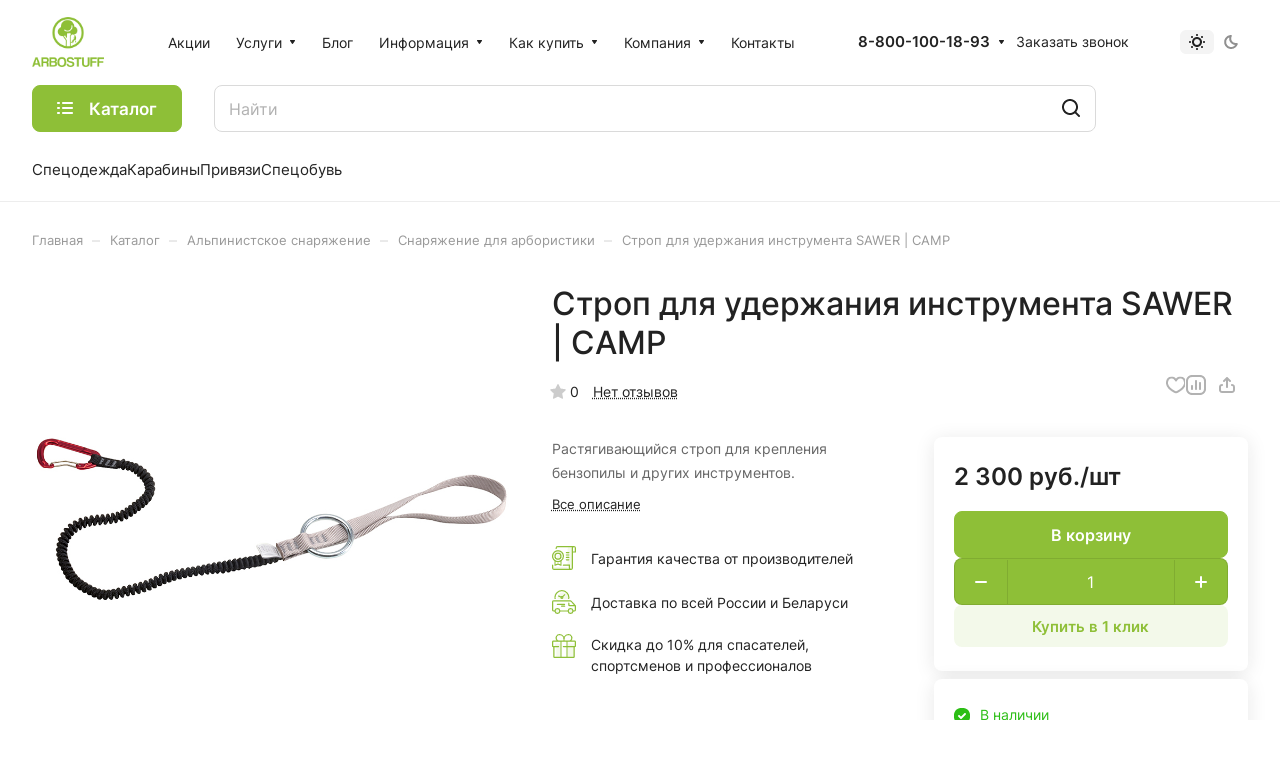

--- FILE ---
content_type: text/html; charset=UTF-8
request_url: https://arbostuff.ru/catalog/alpinistskoe_snaryazhenie/aksessuary/strop-dlya-uderzhaniya-instrumenta-sawer-camp/
body_size: 481742
content:
<!DOCTYPE html>
<html xmlns="http://www.w3.org/1999/xhtml" xml:lang="ru" lang="ru" class="  ">
	<head><link rel="canonical" href="https://arbostuff.ru/catalog/alpinistskoe_snaryazhenie/aksessuary/strop-dlya-uderzhaniya-instrumenta-sawer-camp/" />
		<title>Строп для удержания инструмента SAWER | CAMP — купить на сайте Arbostuff</title>
		<meta name="viewport" content="initial-scale=1.0, width=device-width" />
		<meta name="HandheldFriendly" content="true" />
		<meta name="yes" content="yes" />
		<meta name="apple-mobile-web-app-status-bar-style" content="black" />
		<meta name="SKYPE_TOOLBAR" content="SKYPE_TOOLBAR_PARSER_COMPATIBLE" />
		<meta http-equiv="Content-Type" content="text/html; charset=UTF-8" />
<meta name="keywords" content="гаффы,слинги,привязи,страховочные системы,пилы,карабины,каски,страховочные устройства,спусковые устройства,сумки,зажимы,блок-ролики,веревки" />
<meta name="description" content="Строп для удержания инструмента SAWER | CAMP — заказать в интернет-магазине Arbostuff. Покупайте снаряжение для арбористов и альпинистов с гарантией от ведущих брендов. Доставка по всей России." />

<script data-skip-moving="true">(function(w, d) {var v = w.frameCacheVars = {"CACHE_MODE":"HTMLCACHE","storageBlocks":[],"dynamicBlocks":{"4bYrEX":"d41d8cd98f00","options-block":"d41d8cd98f00","header-buffered-logo1":"8282aeb7c292","cabinet-link1":"d41d8cd98f00","compare-link1":"d41d8cd98f00","favorite-link1":"d41d8cd98f00","basket-link1":"d41d8cd98f00","header-buffered-fixed-logo1":"8282aeb7c292","cabinet-link2":"d41d8cd98f00","compare-link2":"d41d8cd98f00","favorite-link2":"d41d8cd98f00","basket-link2":"d41d8cd98f00","header-regionality-block1":"a9473ded85aa","header-buffered-mobile-logo1":"8282aeb7c292","cabinet-link3":"d41d8cd98f00","compare-link3":"d41d8cd98f00","favorite-link3":"d41d8cd98f00","basket-link3":"d41d8cd98f00","header-buffered-mobile-logo2":"8282aeb7c292","mobilemenu__cabinet1":"d41d8cd98f00","mobilemenu__compare1":"d41d8cd98f00","mobilemenu__favorite1":"d41d8cd98f00","mobilemenu__cart1":"d41d8cd98f00","area":"d41d8cd98f00","JZo0ro":"d41d8cd98f00","viewed-block":"d41d8cd98f00","footer-subscribe":"d41d8cd98f00","fpSI38":"d41d8cd98f00","bottom-panel-block":"d41d8cd98f00","FIJYHc":"d41d8cd98f00"},"AUTO_UPDATE":true,"AUTO_UPDATE_TTL":120,"version":2};var inv = false;if (v.AUTO_UPDATE === false){if (v.AUTO_UPDATE_TTL && v.AUTO_UPDATE_TTL > 0){var lm = Date.parse(d.lastModified);if (!isNaN(lm)){var td = new Date().getTime();if ((lm + v.AUTO_UPDATE_TTL * 1000) >= td){w.frameRequestStart = false;w.preventAutoUpdate = true;return;}inv = true;}}else{w.frameRequestStart = false;w.preventAutoUpdate = true;return;}}var r = w.XMLHttpRequest ? new XMLHttpRequest() : (w.ActiveXObject ? new w.ActiveXObject("Microsoft.XMLHTTP") : null);if (!r) { return; }w.frameRequestStart = true;var m = v.CACHE_MODE; var l = w.location; var x = new Date().getTime();var q = "?bxrand=" + x + (l.search.length > 0 ? "&" + l.search.substring(1) : "");var u = l.protocol + "//" + l.host + l.pathname + q;r.open("GET", u, true);r.setRequestHeader("BX-ACTION-TYPE", "get_dynamic");r.setRequestHeader("X-Bitrix-Composite", "get_dynamic");r.setRequestHeader("BX-CACHE-MODE", m);r.setRequestHeader("BX-CACHE-BLOCKS", v.dynamicBlocks ? JSON.stringify(v.dynamicBlocks) : "");if (inv){r.setRequestHeader("BX-INVALIDATE-CACHE", "Y");}try { r.setRequestHeader("BX-REF", d.referrer || "");} catch(e) {}if (m === "APPCACHE"){r.setRequestHeader("BX-APPCACHE-PARAMS", JSON.stringify(v.PARAMS));r.setRequestHeader("BX-APPCACHE-URL", v.PAGE_URL ? v.PAGE_URL : "");}r.onreadystatechange = function() {if (r.readyState != 4) { return; }var a = r.getResponseHeader("BX-RAND");var b = w.BX && w.BX.frameCache ? w.BX.frameCache : false;if (a != x || !((r.status >= 200 && r.status < 300) || r.status === 304 || r.status === 1223 || r.status === 0)){var f = {error:true, reason:a!=x?"bad_rand":"bad_status", url:u, xhr:r, status:r.status};if (w.BX && w.BX.ready && b){BX.ready(function() {setTimeout(function(){BX.onCustomEvent("onFrameDataRequestFail", [f]);}, 0);});}w.frameRequestFail = f;return;}if (b){b.onFrameDataReceived(r.responseText);if (!w.frameUpdateInvoked){b.update(false);}w.frameUpdateInvoked = true;}else{w.frameDataString = r.responseText;}};r.send();var p = w.performance;if (p && p.addEventListener && p.getEntries && p.setResourceTimingBufferSize){var e = 'resourcetimingbufferfull';var h = function() {if (w.BX && w.BX.frameCache && w.BX.frameCache.frameDataInserted){p.removeEventListener(e, h);}else {p.setResourceTimingBufferSize(p.getEntries().length + 50);}};p.addEventListener(e, h);}})(window, document);</script>


<link href="/bitrix/js/intranet/intranet-common.css?175585807866709" rel="stylesheet"/>
<link href="/bitrix/js/ui/design-tokens/dist/ui.design-tokens.css?175611957926358" rel="stylesheet"/>
<link href="/bitrix/js/ui/fonts/opensans/ui.font.opensans.css?17561195792555" rel="stylesheet"/>
<link href="/bitrix/js/main/popup/dist/main.popup.bundle.css?175611955731694" rel="stylesheet"/>
<link href="/bitrix/templates/aspro-lite/components/bitrix/catalog/main/style.css?16630438961475" rel="stylesheet"/>
<link href="/bitrix/templates/aspro-lite/css/animation/animate.min.css?166304389652789" rel="stylesheet"/>
<link href="/bitrix/templates/aspro-lite/components/bitrix/catalog.element/main/style.css?17651944106352" rel="stylesheet"/>
<link href="/bitrix/components/aspro/props.group.lite/templates/lite/style.css?17558580723099" rel="stylesheet"/>
<link href="/bitrix/templates/aspro-lite/css/jquery.fancybox.min.css?166304389613058" rel="stylesheet"/>
<link href="/bitrix/templates/aspro-lite/css/fancybox-gallery.min.css?16630438963528" rel="stylesheet"/>
<link href="/bitrix/templates/aspro-lite/css/detail.min.css?17569903702099" rel="stylesheet"/>
<link href="/bitrix/templates/aspro-lite/vendor/css/carousel/swiper/swiper-bundle.min.css?166304389615817" rel="stylesheet"/>
<link href="/bitrix/templates/aspro-lite/css/slider.swiper.min.css?17056458653564" rel="stylesheet"/>
<link href="/bitrix/templates/aspro-lite/css/slider.min.css?1663043896473" rel="stylesheet"/>
<link href="/bitrix/templates/aspro-lite/css/rounded-columns.min.css?16630438961033" rel="stylesheet"/>
<link href="/bitrix/templates/aspro-lite/css/gallery.min.css?16790524758471" rel="stylesheet"/>
<link href="/bitrix/templates/aspro-lite/css/video-block.min.css?17391834173536" rel="stylesheet"/>
<link href="/bitrix/templates/aspro-lite/css/rating.min.css?1663043896210" rel="stylesheet"/>
<link href="/bitrix/templates/aspro-lite/css/reviews.min.css?1663043896352" rel="stylesheet"/>
<link href="/bitrix/templates/aspro-lite/css/share.min.css?16877620102335" rel="stylesheet"/>
<link href="/bitrix/templates/aspro-lite/css/blocks/hint.min.css?17291495422352" rel="stylesheet"/>
<link href="/bitrix/templates/aspro-lite/components/bitrix/news.list/tizers-list/style.css?16790524751611" rel="stylesheet"/>
<link href="/bitrix/templates/aspro-lite/css/chars.min.css?16877620103313" rel="stylesheet"/>
<link href="/bitrix/templates/aspro-lite/components/bitrix/catalog.section/catalog_block/style.css?16763567891" rel="stylesheet"/>
<link href="/bitrix/templates/aspro-lite/css/catalog.min.css?17651944108672" rel="stylesheet"/>
<link href="/bitrix/templates/aspro-lite/css/catalog-block.min.css?17569903704148" rel="stylesheet"/>
<link href="/bitrix/templates/aspro-lite/css/back-url.min.css?1679052475723" rel="stylesheet"/>
<link href="/bitrix/templates/aspro-lite/components/bitrix/catalog.comments/catalog/style.css?17264948457717" rel="stylesheet"/>
<link href="/bitrix/panel/main/popup.css?175611955822696" rel="stylesheet"/>
<link href="/bitrix/components/bitrix/rating.vote/templates/standart_text/style.css?17561195572223" rel="stylesheet"/>
<link href="/bitrix/components/aspro/catalog.viewed.lite/templates/main/style.css?17558580713023" rel="stylesheet"/>
<link href="/bitrix/templates/aspro-lite/css/skeleton.css?1743512400460" rel="stylesheet"/>
<link href="/bitrix/templates/aspro-lite/css/bottom-icons-panel.css?17533588452866" rel="stylesheet"/>
<link href="/bitrix/templates/aspro-lite/css/fonts/inter/css/inter.min.css?16630438962469" rel="stylesheet" data-template-style="true"/>
<link href="/bitrix/templates/aspro-lite/css/lite.bootstrap.css?16630438966889" rel="stylesheet" data-template-style="true"/>
<link href="/bitrix/templates/aspro-lite/vendor/css/ripple.css?1663043896854" rel="stylesheet" data-template-style="true"/>
<link href="/bitrix/templates/aspro-lite/css/buttons.css?173503562316715" rel="stylesheet" data-template-style="true"/>
<link href="/bitrix/templates/aspro-lite/css/svg.css?17228611113506" rel="stylesheet" data-template-style="true"/>
<link href="/bitrix/templates/aspro-lite/css/header.css?17465295437031" rel="stylesheet" data-template-style="true"/>
<link href="/bitrix/templates/aspro-lite/css/footer.css?176129158915845" rel="stylesheet" data-template-style="true"/>
<link href="/bitrix/templates/aspro-lite/css/mobile-header.css?17137671666481" rel="stylesheet" data-template-style="true"/>
<link href="/bitrix/templates/aspro-lite/css/mobile-menu.css?17391834175869" rel="stylesheet" data-template-style="true"/>
<link href="/bitrix/templates/aspro-lite/css/header-fixed.css?16630438961554" rel="stylesheet" data-template-style="true"/>
<link href="/bitrix/templates/aspro-lite/css/page-title-breadcrumb-pagination.css?17407510866322" rel="stylesheet" data-template-style="true"/>
<link href="/bitrix/templates/aspro-lite/css/social-icons.css?17651944104525" rel="stylesheet" data-template-style="true"/>
<link href="/bitrix/templates/aspro-lite/css/left-menu.css?16903756302406" rel="stylesheet" data-template-style="true"/>
<link href="/bitrix/templates/aspro-lite/css/tabs.css?17651944105226" rel="stylesheet" data-template-style="true"/>
<link href="/bitrix/templates/aspro-lite/css/bg-banner.css?16630438963571" rel="stylesheet" data-template-style="true"/>
<link href="/bitrix/templates/aspro-lite/css/item-views.css?1663043896543" rel="stylesheet" data-template-style="true"/>
<link href="/bitrix/templates/aspro-lite/css/blocks/cross.css?1663043896974" rel="stylesheet" data-template-style="true"/>
<link href="/bitrix/templates/aspro-lite/css/blocks/dark-light-theme.css?17612915893128" rel="stylesheet" data-template-style="true"/>
<link href="/bitrix/templates/aspro-lite/css/blocks/flexbox.css?16903756302850" rel="stylesheet" data-template-style="true"/>
<link href="/bitrix/templates/aspro-lite/css/blocks/grid-list.css?17569903708082" rel="stylesheet" data-template-style="true"/>
<link href="/bitrix/templates/aspro-lite/css/blocks/gutters.css?17391834171289" rel="stylesheet" data-template-style="true"/>
<link href="/bitrix/templates/aspro-lite/css/blocks/hint.css?17291495423439" rel="stylesheet" data-template-style="true"/>
<link href="/bitrix/templates/aspro-lite/css/blocks/images.css?17651944101937" rel="stylesheet" data-template-style="true"/>
<link href="/bitrix/templates/aspro-lite/css/blocks/line-block.css?17612915898018" rel="stylesheet" data-template-style="true"/>
<link href="/bitrix/templates/aspro-lite/css/blocks/mobile-scrolled.css?16903756301127" rel="stylesheet" data-template-style="true"/>
<link href="/bitrix/templates/aspro-lite/css/blocks/popup.css?17651944106971" rel="stylesheet" data-template-style="true"/>
<link href="/bitrix/templates/aspro-lite/css/blocks/prices.css?1663043896679" rel="stylesheet" data-template-style="true"/>
<link href="/bitrix/templates/aspro-lite/css/blocks/scroller.css?16630438962249" rel="stylesheet" data-template-style="true"/>
<link href="/bitrix/templates/aspro-lite/css/blocks/social-list.css?1663043896382" rel="stylesheet" data-template-style="true"/>
<link href="/bitrix/templates/aspro-lite/css/blocks/sticker.css?17651944102662" rel="stylesheet" data-template-style="true"/>
<link href="/bitrix/templates/aspro-lite/css/blocks/sticky.css?1663043896240" rel="stylesheet" data-template-style="true"/>
<link href="/bitrix/templates/.default/ajax/ajax.css?1756119556448" rel="stylesheet" data-template-style="true"/>
<link href="/bitrix/templates/aspro-lite/css/item-action.min.css?17612915891723" rel="stylesheet" data-template-style="true"/>
<link href="/bitrix/templates/aspro-lite/css/notice.min.css?16903756303001" rel="stylesheet" data-template-style="true"/>
<link href="/bitrix/templates/aspro-lite/css/scroll_to_top.min.css?17488464842975" rel="stylesheet" data-template-style="true"/>
<link href="/bitrix/templates/aspro-lite/components/bitrix/menu/header/style.css?174075108616331" rel="stylesheet" data-template-style="true"/>
<link href="/bitrix/templates/aspro-lite/css/dropdown-select.min.css?17228611111699" rel="stylesheet" data-template-style="true"/>
<link href="/bitrix/templates/aspro-lite/css/menu_many_items.min.css?16630438961998" rel="stylesheet" data-template-style="true"/>
<link href="/bitrix/components/aspro/theme.selector.lite/templates/.default/style.css?17558580711917" rel="stylesheet" data-template-style="true"/>
<link href="/bitrix/templates/aspro-lite/components/bitrix/search.title/corp/style.css?16630438966138" rel="stylesheet" data-template-style="true"/>
<link href="/bitrix/templates/aspro-lite/css/dragscroll.min.css?16718053401177" rel="stylesheet" data-template-style="true"/>
<link href="/bitrix/templates/aspro-lite/components/bitrix/breadcrumb/main/style.css?17407510861534" rel="stylesheet" data-template-style="true"/>
<link href="/bitrix/templates/aspro-lite/components/bitrix/menu/bottom/style.css?16790524752502" rel="stylesheet" data-template-style="true"/>
<link href="/bitrix/components/aspro/marketing.popup.lite/templates/.default/style.css?17558580715816" rel="stylesheet" data-template-style="true"/>
<link href="/bitrix/templates/aspro-lite/styles.css?176519441029515" rel="stylesheet" data-template-style="true"/>
<link href="/bitrix/templates/aspro-lite/template_styles.css?176519441023219" rel="stylesheet" data-template-style="true"/>
<link href="/bitrix/templates/aspro-lite/css/form.css?176519441027258" rel="stylesheet" data-template-style="true"/>
<link href="/bitrix/templates/aspro-lite/css/colored.css?16877620107525" rel="stylesheet" data-template-style="true"/>
<link href="/bitrix/templates/aspro-lite/css/responsive.css?16630438961697" rel="stylesheet" data-template-style="true"/>
<link href="/bitrix/templates/aspro-lite/css/custom.css?17484949621332" rel="stylesheet" data-template-style="true"/>
<script>if(!window.BX)window.BX={};if(!window.BX.message)window.BX.message=function(mess){if(typeof mess==='object'){for(let i in mess) {BX.message[i]=mess[i];} return true;}};</script>
<script>(window.BX||top.BX).message({"JS_CORE_LOADING":"Загрузка...","JS_CORE_NO_DATA":"- Нет данных -","JS_CORE_WINDOW_CLOSE":"Закрыть","JS_CORE_WINDOW_EXPAND":"Развернуть","JS_CORE_WINDOW_NARROW":"Свернуть в окно","JS_CORE_WINDOW_SAVE":"Сохранить","JS_CORE_WINDOW_CANCEL":"Отменить","JS_CORE_WINDOW_CONTINUE":"Продолжить","JS_CORE_H":"ч","JS_CORE_M":"м","JS_CORE_S":"с","JSADM_AI_HIDE_EXTRA":"Скрыть лишние","JSADM_AI_ALL_NOTIF":"Показать все","JSADM_AUTH_REQ":"Требуется авторизация!","JS_CORE_WINDOW_AUTH":"Войти","JS_CORE_IMAGE_FULL":"Полный размер"});</script>

<script src="/bitrix/js/main/core/core.js?1768475775537531"></script>

<script>BX.Runtime.registerExtension({"name":"main.core","namespace":"BX","loaded":true});</script>
<script>BX.setJSList(["\/bitrix\/js\/main\/core\/core_ajax.js","\/bitrix\/js\/main\/core\/core_promise.js","\/bitrix\/js\/main\/polyfill\/promise\/js\/promise.js","\/bitrix\/js\/main\/loadext\/loadext.js","\/bitrix\/js\/main\/loadext\/extension.js","\/bitrix\/js\/main\/polyfill\/promise\/js\/promise.js","\/bitrix\/js\/main\/polyfill\/find\/js\/find.js","\/bitrix\/js\/main\/polyfill\/includes\/js\/includes.js","\/bitrix\/js\/main\/polyfill\/matches\/js\/matches.js","\/bitrix\/js\/ui\/polyfill\/closest\/js\/closest.js","\/bitrix\/js\/main\/polyfill\/fill\/main.polyfill.fill.js","\/bitrix\/js\/main\/polyfill\/find\/js\/find.js","\/bitrix\/js\/main\/polyfill\/matches\/js\/matches.js","\/bitrix\/js\/main\/polyfill\/core\/dist\/polyfill.bundle.js","\/bitrix\/js\/main\/core\/core.js","\/bitrix\/js\/main\/polyfill\/intersectionobserver\/js\/intersectionobserver.js","\/bitrix\/js\/main\/lazyload\/dist\/lazyload.bundle.js","\/bitrix\/js\/main\/polyfill\/core\/dist\/polyfill.bundle.js","\/bitrix\/js\/main\/parambag\/dist\/parambag.bundle.js"]);
</script>
<script>BX.Runtime.registerExtension({"name":"ui.dexie","namespace":"BX.DexieExport","loaded":true});</script>
<script>BX.Runtime.registerExtension({"name":"fc","namespace":"window","loaded":true});</script>
<script>BX.Runtime.registerExtension({"name":"pull.protobuf","namespace":"BX","loaded":true});</script>
<script>BX.Runtime.registerExtension({"name":"rest.client","namespace":"window","loaded":true});</script>
<script>(window.BX||top.BX).message({"pull_server_enabled":"Y","pull_config_timestamp":1750323036,"shared_worker_allowed":"Y","pull_guest_mode":"N","pull_guest_user_id":0,"pull_worker_mtime":1755858094});(window.BX||top.BX).message({"PULL_OLD_REVISION":"Для продолжения корректной работы с сайтом необходимо перезагрузить страницу."});</script>
<script>BX.Runtime.registerExtension({"name":"pull.client","namespace":"BX","loaded":true});</script>
<script>BX.Runtime.registerExtension({"name":"pull","namespace":"window","loaded":true});</script>
<script>BX.Runtime.registerExtension({"name":"aspro_cookie","namespace":"window","loaded":true});</script>
<script>BX.Runtime.registerExtension({"name":"aspro_metrika.goals","namespace":"window","loaded":true});</script>
<script>BX.Runtime.registerExtension({"name":"aspro_logo","namespace":"window","loaded":true});</script>
<script>(window.BX||top.BX).message({"ADD_BASKET_PROPS_TITLE":"Выберите свойства, добавляемые в корзину","ADD_BASKET_PROPS_BUTTON_TITLE":"Выбрать"});</script>
<script>BX.Runtime.registerExtension({"name":"aspro_item_action","namespace":"window","loaded":true});</script>
<script>(window.BX||top.BX).message({"NOTICE_ADDED2CART":"В корзине","NOTICE_CLOSE":"Закрыть","NOTICE_MORE":"и ещё #COUNT# #PRODUCTS#","NOTICE_PRODUCT0":"товаров","NOTICE_PRODUCT1":"товар","NOTICE_PRODUCT2":"товара","NOTICE_ERROR":"Ошибка","NOTICE_REQUEST_ERROR":"Ошибка запроса","NOTICE_AUTHORIZED":"Вы успешно авторизовались","NOTICE_ADDED2COMPARE":"В сравнении","NOTICE_ADDED2FAVORITE":"В избранном","NOTICE_ADDED2SUBSCRIBE":"Вы подписались","NOTICE_REMOVED_FROM_COMPARE":"Удалено из сравнения","NOTICE_REMOVED_FROM_FAVORITE":"Удалено из избранного","NOTICE_REMOVED_FROM_SUBSCRIBE":"Удалено из подписки"});</script>
<script>BX.Runtime.registerExtension({"name":"aspro_notice","namespace":"window","loaded":true});</script>
<script>BX.Runtime.registerExtension({"name":"aspro_scroll_to_top","namespace":"window","loaded":true});</script>
<script>BX.Runtime.registerExtension({"name":"aspro_dropdown_select","namespace":"window","loaded":true});</script>
<script>BX.Runtime.registerExtension({"name":"aspro_menu_aim","namespace":"window","loaded":true});</script>
<script>BX.Runtime.registerExtension({"name":"aspro_menu_many_items","namespace":"window","loaded":true});</script>
<script>(window.BX||top.BX).message({"CT_BST_SEARCH_BUTTON2":"Найти","SEARCH_IN_SITE_FULL":"По всему сайту","SEARCH_IN_SITE":"Везде","SEARCH_IN_CATALOG_FULL":"По каталогу","SEARCH_IN_CATALOG":"Каталог"});</script>
<script>BX.Runtime.registerExtension({"name":"aspro_searchtitle","namespace":"window","loaded":true});</script>
<script>BX.Runtime.registerExtension({"name":"aspro_drag_scroll","namespace":"window","loaded":true});</script>
<script>BX.Runtime.registerExtension({"name":"intranet.design-tokens.bitrix24","namespace":"window","loaded":true});</script>
<script>BX.Runtime.registerExtension({"name":"ui.design-tokens","namespace":"window","loaded":true});</script>
<script>BX.Runtime.registerExtension({"name":"ui.fonts.opensans","namespace":"window","loaded":true});</script>
<script>BX.Runtime.registerExtension({"name":"main.popup","namespace":"BX.Main","loaded":true});</script>
<script>BX.Runtime.registerExtension({"name":"popup","namespace":"window","loaded":true});</script>
<script>BX.Runtime.registerExtension({"name":"aspro_hover_block","namespace":"window","loaded":true});</script>
<script>BX.Runtime.registerExtension({"name":"aspro_fancybox","namespace":"window","loaded":true});</script>
<script>BX.Runtime.registerExtension({"name":"aspro_detail","namespace":"window","loaded":true});</script>
<script>BX.Runtime.registerExtension({"name":"aspro_swiper_init","namespace":"window","loaded":true});</script>
<script>BX.Runtime.registerExtension({"name":"aspro_swiper","namespace":"window","loaded":true});</script>
<script>BX.Runtime.registerExtension({"name":"aspro_swiper_events","namespace":"window","loaded":true});</script>
<script>BX.Runtime.registerExtension({"name":"aspro_rounded_columns","namespace":"window","loaded":true});</script>
<script>BX.Runtime.registerExtension({"name":"aspro_viewed","namespace":"window","loaded":true});</script>
<script>BX.Runtime.registerExtension({"name":"aspro_gallery","namespace":"window","loaded":true});</script>
<script>BX.Runtime.registerExtension({"name":"aspro_stores_amount","namespace":"window","loaded":true});</script>
<script>BX.Runtime.registerExtension({"name":"aspro_video","namespace":"window","loaded":true});</script>
<script>BX.Runtime.registerExtension({"name":"aspro_rating","namespace":"window","loaded":true});</script>
<script>BX.Runtime.registerExtension({"name":"aspro_reviews","namespace":"window","loaded":true});</script>
<script>BX.Runtime.registerExtension({"name":"aspro_share","namespace":"window","loaded":true});</script>
<script>BX.Runtime.registerExtension({"name":"aspro_hint","namespace":"window","loaded":true});</script>
<script>BX.Runtime.registerExtension({"name":"aspro_chars","namespace":"window","loaded":true});</script>
<script>BX.Runtime.registerExtension({"name":"main.pageobject","namespace":"BX","loaded":true});</script>
<script>(window.BX||top.BX).message({"JS_CORE_LOADING":"Загрузка...","JS_CORE_NO_DATA":"- Нет данных -","JS_CORE_WINDOW_CLOSE":"Закрыть","JS_CORE_WINDOW_EXPAND":"Развернуть","JS_CORE_WINDOW_NARROW":"Свернуть в окно","JS_CORE_WINDOW_SAVE":"Сохранить","JS_CORE_WINDOW_CANCEL":"Отменить","JS_CORE_WINDOW_CONTINUE":"Продолжить","JS_CORE_H":"ч","JS_CORE_M":"м","JS_CORE_S":"с","JSADM_AI_HIDE_EXTRA":"Скрыть лишние","JSADM_AI_ALL_NOTIF":"Показать все","JSADM_AUTH_REQ":"Требуется авторизация!","JS_CORE_WINDOW_AUTH":"Войти","JS_CORE_IMAGE_FULL":"Полный размер"});</script>
<script>BX.Runtime.registerExtension({"name":"window","namespace":"window","loaded":true});</script>
<script>BX.Runtime.registerExtension({"name":"aspro_uniform","namespace":"window","loaded":true});</script>
<script>BX.Runtime.registerExtension({"name":"aspro_pagination","namespace":"window","loaded":true});</script>
<script>BX.Runtime.registerExtension({"name":"aspro_catalog","namespace":"window","loaded":true});</script>
<script>BX.Runtime.registerExtension({"name":"aspro_catalog_block","namespace":"window","loaded":true});</script>
<script>BX.Runtime.registerExtension({"name":"aspro_back_url","namespace":"window","loaded":true});</script>
<script>BX.Runtime.registerExtension({"name":"aspro_skeleton","namespace":"window","loaded":true});</script>
<script>(window.BX||top.BX).message({"LANGUAGE_ID":"ru","FORMAT_DATE":"DD.MM.YYYY","FORMAT_DATETIME":"DD.MM.YYYY HH:MI:SS","COOKIE_PREFIX":"BITRIX_SM","SERVER_TZ_OFFSET":"10800","UTF_MODE":"Y","SITE_ID":"s1","SITE_DIR":"\/"});</script>


<script src="/bitrix/js/ui/dexie/dist/dexie.bundle.js?1756119580218847"></script>
<script src="/bitrix/js/main/core/core_frame_cache.js?176847577516019"></script>
<script src="/bitrix/js/pull/protobuf/protobuf.js?1755858094274055"></script>
<script src="/bitrix/js/pull/protobuf/model.js?175585809470928"></script>
<script src="/bitrix/js/rest/client/rest.client.js?175585809917414"></script>
<script src="/bitrix/js/pull/client/pull.client.js?175585809483861"></script>
<script src="/bitrix/js/main/ajax.js?175611955735509"></script>
<script src="/bitrix/js/main/popup/dist/main.popup.bundle.js?1768475775120171"></script>
<script src="/bitrix/js/main/pageobject/dist/pageobject.bundle.js?1756119557999"></script>
<script src="/bitrix/js/main/core/core_window.js?176847577598767"></script>
<script src="/bitrix/js/main/rating.js?175611955616557"></script>
<script src="/bitrix/js/yandex.metrika/script.js?17558580936603"></script>
<script>void 0===BX.Aspro?.Captcha&&(BX.namespace("Aspro.Captcha"),(()=>{const e="captchaApiLoader";let t={};BX.Aspro.Captcha=new class{constructor(){}get options(){return JSON.parse(JSON.stringify(t.options))}get params(){let e=t.options.params;return JSON.parse(JSON.stringify(e))}get key(){return t.options.key}get hl(){return t.options.params.hl}get type(){return t.options.type}isYandexSmartCaptcha(){return"ya.smartcaptcha"==this.type}isGoogleRecaptcha(){return!this.isYandexSmartCaptcha()}isGoogleRecaptcha3(){return this.isGoogleRecaptcha()&&3==t.options.ver}isInvisible(){return this.isYandexSmartCaptcha()?t.options.params.invisible:this.isGoogleRecaptcha()&&!this.isGoogleRecaptcha3()?"invisible"==t.options.params.size:void 0}get className(){return this.isYandexSmartCaptcha()?"smart-captcha":this.isGoogleRecaptcha()?"g-recaptcha":""}get selector(){return"."+this.className}get clientResponseSelector(){return this.isYandexSmartCaptcha()?'[name="smart-token"]':this.isGoogleRecaptcha()?".g-recaptcha-response":""}get api(){return this.isYandexSmartCaptcha()?window.smartCaptcha||null:this.isGoogleRecaptcha()&&window.grecaptcha||null}getApiResponse(e){return void 0!==e?this.api.getResponse(e):""}init(e){t.options||(t.options="object"==typeof e&&e?e:{},window.onLoadCaptcha=window.onLoadCaptcha||this.onLoad.bind(this),window.renderCaptcha=window.renderCaptcha||this.render.bind(this),window.onPassedCaptcha=window.onPassedCaptcha||this.onPassed.bind(this),window.renderRecaptchaById=window.renderRecaptchaById||window.renderCaptcha,this.isYandexSmartCaptcha()&&(window.asproRecaptcha=t.options),this.isGoogleRecaptcha()&&(window.asproRecaptcha.params={sitekey:t.options.key,recaptchaLang:t.options.params.hl,callback:t.options.params.callback},this.isGoogleRecaptcha3()||(window.asproRecaptcha.params.recaptchaSize=t.options.params.size,window.asproRecaptcha.params.recaptchaColor=t.options.params.theme,window.asproRecaptcha.params.recaptchaLogoShow=t.options.params.showLogo,window.asproRecaptcha.params.recaptchaBadge=t.options.params.badge)))}load(){return t.loadPromise=t.loadPromise||new Promise(((a,o)=>{try{if(t.onResolveLoadPromise=()=>{a()},document.getElementById(e))throw"Another Api loader already exists";let o=document.createElement("script");o.id=e,this.isYandexSmartCaptcha()?o.src="https://smartcaptcha.yandexcloud.net/captcha.js?render=onload&onload=onLoadCaptcha":o.src="//www.google.com/recaptcha/api.js?hl="+this.hl+"&onload=onLoadCaptcha&render="+(this.isGoogleRecaptcha3()?this.key:"explicit"),document.head.appendChild(o)}catch(e){console.error(e),o(e)}})),t.loadPromise}onLoad(){"function"==typeof t.onResolveLoadPromise&&t.onResolveLoadPromise()}validate(e){if(e){let t=e.closest("form")?.querySelector(this.selector);if(t){let e=t.getAttribute("data-widgetid");if(void 0!==e)return""!=this.getApiResponse(e)}}return!0}onPassed(e){e&&document.querySelectorAll(this.selector).forEach((t=>{let a=t.getAttribute("data-widgetid");if(void 0!==a){if(this.getApiResponse(a)==e){let a=t.closest("form");if(a)if(this.isInvisible()){let t=this.clientResponseSelector;a.querySelector(t)&&!a.querySelector(t).value&&(a.querySelector(t).value=e),document.querySelectorAll('iframe[src*="recaptcha"]').forEach((e=>{let t=e.parentElement?.parentElement;t&&(t.classList.contains("grecaptcha-badge")||(t.style.width="100%"))})),"one_click_buy_form"==a.getAttribute("id")?BX.submit(BX("one_click_buy_form")):"form_comment"==a.getAttribute("name")?BX.submit(BX("form_comment")):-1!==a.getAttribute("id")?.indexOf("auth-page-form")?BX.submit(a):a.submit()}else this.Replacer.addValidationInput(a),a.querySelector("input.recaptcha")&&this.api&&$(a.querySelector("input.recaptcha")).valid()}}}))}onSubmit(e){return new Promise(((t,a)=>{try{if("object"==typeof e&&e&&e.form&&this.api){let a=e.form.querySelector(this.selector);if(a){let o=a.getAttribute("data-widgetid");if(void 0!==o){let a=this.clientResponseSelector;e.form.querySelector(a)&&!e.form.querySelector(a).value&&(this.isInvisible()?(this.api.execute(o),t(!1)):this.isGoogleRecaptcha3()&&(this.api.execute(this.key,{action:"maxscore"}).then((t=>{e.form.querySelector(a).value=t,"one_click_buy_form"==e.form.getAttribute("id")?BX.submit(BX("one_click_buy_form")):"form_comment"==e.form.getAttribute("name")?BX.submit(BX("form_comment")):-1!==e.form.getAttribute("id")?.indexOf("auth-page-form")?BX.submit(e.form):e.form.submit()})),t(!1)))}}}t(!0)}catch(e){console.error(e),a(e)}}))}render(e){return new Promise(((t,a)=>{this.load().then((()=>{try{if(!this.api)throw"Captcha api not loaded";const a=a=>{if(!a.classList.contains(this.className))throw"Node is not a captcha #"+e;let o;this.isGoogleRecaptcha3()?(a.innerHTML='<textarea class="g-recaptcha-response" style="display:none;resize:0;" name="g-recaptcha-response"></textarea>',t(a)):(a.children.length&&t(a),o=this.api.render(a,this.params),a.setAttribute("data-widgetid",o),t(a))};let o=document.getElementById(e);if(o)a(o);else{let t=0;const s=setInterval((()=>{if(o=document.getElementById(e),o)clearInterval(s),a(o);else if(++t>=10)throw clearInterval(s),"Captcha not finded #"+e}),100)}}catch(e){console.error(e),a(e)}})).catch((e=>{console.error(e),a(e)}))}))}reset(){(this.isGoogleRecaptcha()||this.isYandexSmartCaptcha())&&this.api.reset()}};BX.Aspro.Captcha.Replacer=new class{constructor(){this.bindEvents()}bindEvents(){BX.addCustomEvent(window,"onRenderCaptcha",BX.proxy(this.replace,this)),BX.addCustomEvent(window,"onAjaxSuccess",BX.proxy(this.replace,this))}replace(e){try{this.fixExists();let e=this.getForms();for(let t=0;t<e.length;++t){let a=e[t];this.hideLabel(a),this.removeReload(a),BX.Aspro.Captcha.isGoogleRecaptcha3()&&this.hideRow(a),BX.Aspro.Captcha.isGoogleRecaptcha3()||BX.Aspro.Captcha.isInvisible()||this.addValidationInput(a);let o=this.getInputs(a);for(let e=0;e<o.length;++e)this.replaceInput(o[e]);let s=this.getImages(a);for(let e=0;e<s.length;++e)this.hideImage(s[e])}return!0}catch(e){return console.error(e),!1}}fixExists(){let e=document.getElementsByClassName(BX.Aspro.Captcha.className);if(e.length)for(let t=0;t<e.length;++t){let a=e[t],o=a.id;if("string"==typeof o&&0!==o.length){let e=a.closest("form");if(e&&(this.hideLabel(e),this.removeReload(e),BX.Aspro.Captcha.isGoogleRecaptcha()&&BX.Aspro.Captcha.isGoogleRecaptcha3()&&this.hideRow(e),BX.Aspro.Captcha.isGoogleRecaptcha3()||BX.Aspro.Captcha.isInvisible()||this.addValidationInput(e),BX.Aspro.Captcha.isYandexSmartCaptcha()||!BX.Aspro.Captcha.isGoogleRecaptcha3())){let e=a.closest(".captcha-row");e&&(BX.Aspro.Captcha.isYandexSmartCaptcha()?BX.Aspro.Captcha.isInvisible()&&e.classList.add((BX.Aspro.Captcha.params.hideShield,"n"),BX.Aspro.Captcha.params.shieldPosition):e.classList.add("logo_captcha_"+BX.Aspro.Captcha.params.showLogo,window.BX.Aspro.Captcha.params.badge),BX.Aspro.Captcha.isInvisible()&&e.classList.add("invisible"),e.querySelector(".captcha_image")?.classList.add("recaptcha_tmp_img"),e.querySelector(".captcha_input")?.classList.add("recaptcha_text"))}}}}getForms(){let e=[],t=this.getInputs();for(let a=0;a<t.length;++a){let o=t[a].closest("form");o&&e.push(o)}return e}getInputs(e=null){let t=[];return(e=e||document).querySelectorAll('form input[name="captcha_word"]').forEach((e=>{t.push(e)})),t}getImages(e=null){let t=[];return(e=e||document).querySelectorAll("img[src]").forEach((e=>{(/\/bitrix\/tools\/captcha.php\?(captcha_code|captcha_sid)=[^>]*?/i.test(e.src)||"captcha"===e.id)&&t.push(e)})),t}replaceInput(e){if(!e)return;let t="recaptcha-dynamic-"+(new Date).getTime();if(null!==document.getElementById(t)){let e=!1,a=null,o=65535;do{a=Math.floor(Math.random()*o),e=null!==document.getElementById(t+a)}while(e);t+=a}let a=document.createElement("div");a.id=t,a.className=BX.Aspro.Captcha.className,a.setAttribute("data-sitekey",BX.Aspro.Captcha.key),e.parentNode&&(e.parentNode.classList.add("recaptcha_text"),e.parentNode.replaceChild(a,e)),BX.Aspro.Captcha.render(t)}hideImage(e){if(!e)return;e.style.display="none";e.setAttribute("src","[data-uri]"),e.parentNode&&e.parentNode.classList.add("recaptcha_tmp_img")}hideLabel(e=null){(e=e||document).querySelectorAll(".captcha-row label").forEach((e=>{e.style.display="none"}))}removeReload(e=null){(e=e||document).querySelectorAll(".captcha-row .refresh").forEach((e=>{e.remove()})),e.querySelectorAll(".captcha_reload").forEach((e=>{e.remove()}))}hideRow(e=null){(e=e||document).querySelectorAll(".captcha-row").forEach((e=>{e.style.display="none"}))}addValidationInput(e=null){(e=e||document).querySelectorAll(".captcha-row").forEach((e=>{e.querySelector("input.recaptcha")||e.appendChild(BX.create({tag:"input",attrs:{type:"text",class:"recaptcha"},html:""}))}))}}})());</script>
<script>window['asproRecaptcha'] = {"type":"ya.smartcaptcha","key":"ysc1_FC0kShcN6YPU8bJYs7WvMIdWFl5tWg1VqKOhXxhr37f9c163","params":{"sitekey":"ysc1_FC0kShcN6YPU8bJYs7WvMIdWFl5tWg1VqKOhXxhr37f9c163","hl":"ru","callback":"onPassedCaptcha","invisible":false}};</script><script>BX.Aspro.Captcha.init({"type":"ya.smartcaptcha","key":"ysc1_FC0kShcN6YPU8bJYs7WvMIdWFl5tWg1VqKOhXxhr37f9c163","params":{"sitekey":"ysc1_FC0kShcN6YPU8bJYs7WvMIdWFl5tWg1VqKOhXxhr37f9c163","hl":"ru","callback":"onPassedCaptcha","invisible":false}});</script>
<script>
					(function () {
						"use strict";

						var counter = function ()
						{
							var cookie = (function (name) {
								var parts = ("; " + document.cookie).split("; " + name + "=");
								if (parts.length == 2) {
									try {return JSON.parse(decodeURIComponent(parts.pop().split(";").shift()));}
									catch (e) {}
								}
							})("BITRIX_CONVERSION_CONTEXT_s1");

							if (cookie && cookie.EXPIRE >= BX.message("SERVER_TIME"))
								return;

							var request = new XMLHttpRequest();
							request.open("POST", "/bitrix/tools/conversion/ajax_counter.php", true);
							request.setRequestHeader("Content-type", "application/x-www-form-urlencoded");
							request.send(
								"SITE_ID="+encodeURIComponent("s1")+
								"&sessid="+encodeURIComponent(BX.bitrix_sessid())+
								"&HTTP_REFERER="+encodeURIComponent(document.referrer)
							);
						};

						if (window.frameRequestStart === true)
							BX.addCustomEvent("onFrameDataReceived", counter);
						else
							BX.ready(counter);
					})();
				</script>
            <script>
                window.dataLayerName = 'dataLayer';
                var dataLayerName = window.dataLayerName;
            </script>
            <!-- Yandex.Metrika counter -->
            <script>
                (function (m, e, t, r, i, k, a) {
                    m[i] = m[i] || function () {
                        (m[i].a = m[i].a || []).push(arguments)
                    };
                    m[i].l = 1 * new Date();
                    k = e.createElement(t), a = e.getElementsByTagName(t)[0], k.async = 1, k.src = r, a.parentNode.insertBefore(k, a)
                })
                (window, document, "script", "https://mc.yandex.ru/metrika/tag.js", "ym");

                ym("45196530", "init", {
                    clickmap: true,
                    trackLinks: true,
                    accurateTrackBounce: true,
                    webvisor: true,
                    ecommerce: dataLayerName,
                    params: {
                        __ym: {
                            "ymCmsPlugin": {
                                "cms": "1c-bitrix",
                                "cmsVersion": "25.1150",
                                "pluginVersion": "1.0.10",
                                'ymCmsRip': 5999741                            }
                        }
                    }
                });

                document.addEventListener("DOMContentLoaded", function() {
                                    });

            </script>
            <!-- /Yandex.Metrika counter -->
                    <script>
            window.counters = ["45196530"];
        </script>
        
<script>BX.message({'JS_REQUIRED':'Заполните это поле!','JS_FORMAT':'Неверный формат!','JS_FILE_EXT':'Недопустимое расширение файла!','JS_PASSWORD_COPY':'Пароли не совпадают!','JS_PASSWORD_LENGTH':'Минимум 6 символов!','JS_ERROR':'Неверно заполнено поле!','JS_FILE_SIZE':'Максимальный размер 5мб!','JS_FILE_BUTTON_NAME':'Выберите файл','JS_FILE_DEFAULT':'Файл не найден','JS_DATE':'Некорректная дата!','JS_DATETIME':'Некорректная дата/время!','JS_REQUIRED_LICENSES':'Согласитесь с условиями','JS_REQUIRED_OFFER':'Согласитесь с условиями','JS_INVALID_NUMBER':'Неверный номер','JS_INVALID_COUNTRY_CODE':'Неверный код страны','JS_TOO_SHORT':'Номер слишком короткий','JS_TOO_LONG':'Номер слишком длинный','S_CALLBACK':'Заказать звонок','S_QUESTION':'Задать вопрос','S_ASK_QUESTION':'Задать вопрос','S_FEEDBACK':'Оставить отзыв','ERROR_INCLUDE_MODULE_DIGITAL_TITLE':'Ошибка подключения модуля &laquo;Аспро: ЛайтШоп&raquo;','ERROR_INCLUDE_MODULE_DIGITAL_TEXT':'Ошибка подключения модуля &laquo;Аспро: ЛайтШоп&raquo;.<br />Пожалуйста установите модуль и повторите попытку','S_SERVICES':'Наши услуги','S_SERVICES_SHORT':'Услуги','S_TO_ALL_SERVICES':'Все услуги','S_CATALOG':'Каталог товаров','S_CATALOG_SHORT':'Каталог','S_TO_ALL_CATALOG':'Весь каталог','S_CATALOG_FAVORITES':'Наши товары','S_CATALOG_FAVORITES_SHORT':'Товары','S_NEWS':'Новости','S_TO_ALL_NEWS':'Все новости','S_COMPANY':'О компании','S_OTHER':'Прочее','S_CONTENT':'Контент','T_JS_ARTICLE':'Артикул: ','T_JS_NAME':'Наименование: ','T_JS_PRICE':'Цена: ','T_JS_QUANTITY':'Количество: ','T_JS_SUMM':'Сумма: ','FANCY_CLOSE':'Закрыть','FANCY_NEXT':'Вперед','FANCY_PREV':'Назад','CUSTOM_COLOR_CHOOSE':'Выбрать','CUSTOM_COLOR_CANCEL':'Отмена','S_MOBILE_MENU':'Меню','DIGITAL_T_MENU_BACK':'Назад','DIGITAL_T_MENU_CALLBACK':'Обратная связь','DIGITAL_T_MENU_CONTACTS_TITLE':'Будьте на связи','TITLE_BASKET':'В корзине товаров на #SUMM#','BASKET_SUMM':'#SUMM#','EMPTY_BASKET':'Корзина пуста','TITLE_BASKET_EMPTY':'Корзина пуста','BASKET':'Корзина','SEARCH_TITLE':'Поиск','SOCIAL_TITLE':'Оставайтесь на связи','LOGIN':'Войти','MY_CABINET':'Кабинет','SUBSCRIBE_TITLE':'Будьте всегда в курсе','HEADER_SCHEDULE':'Время работы','SEO_TEXT':'SEO описание','COMPANY_IMG':'Картинка компании','COMPANY_TEXT':'Описание компании','JS_RECAPTCHA_ERROR':'Пройдите проверку','JS_PROCESSING_ERROR':'Согласитесь с условиями!','CONFIG_SAVE_SUCCESS':'Настройки сохранены','CONFIG_SAVE_FAIL':'Ошибка сохранения настроек','CLEAR_FILE':'Отменить','ALL_SECTIONS_PROJECT':'Все проекты','RELOAD_PAGE':'Обновить страницу','REFRESH':'Поменять картинку','RECAPTCHA_TEXT':'Подтвердите, что вы не робот','SHOW':'Еще','HIDE':'Скрыть','FILTER_EXPAND_VALUES':'Показать все','FILTER_HIDE_VALUES':'Свернуть','COUNTDOWN_SEC':'сек','COUNTDOWN_MIN':'мин','COUNTDOWN_HOUR':'час','COUNTDOWN_DAY0':'дн','COUNTDOWN_DAY1':'дн','COUNTDOWN_DAY2':'дн','COUNTDOWN_WEAK0':'Недель','COUNTDOWN_WEAK1':'Неделя','COUNTDOWN_WEAK2':'Недели','COUNTDOWN_MONTH0':'Месяцев','COUNTDOWN_MONTH1':'Месяц','COUNTDOWN_MONTH2':'Месяца','COUNTDOWN_YEAR0':'Лет','COUNTDOWN_YEAR1':'Год','COUNTDOWN_YEAR2':'Года','COUNTDOWN_COMPACT_SEC':'с','COUNTDOWN_COMPACT_MIN':'м','COUNTDOWN_COMPACT_HOUR':'ч','COUNTDOWN_COMPACT_DAY':'д','COUNTDOWN_COMPACT_WEAK':'н','COUNTDOWN_COMPACT_MONTH':'м','COUNTDOWN_COMPACT_YEAR0':'л','COUNTDOWN_COMPACT_YEAR1':'г','BASKET_PRINT_BUTTON':'Распечатать','BASKET_CLEAR_ALL_BUTTON':'Очистить','BASKET_QUICK_ORDER_BUTTON':'Быстрый заказ','BASKET_CONTINUE_BUTTON':'Продолжить покупки','BASKET_ORDER_BUTTON':'Оформить заказ','SHARE_BUTTON':'Поделиться','BASKET_CHANGE_TITLE':'Ваш заказ','BASKET_CHANGE_LINK':'Изменить','MORE_INFO_SKU':'Купить','ITEM_ECONOMY':'Экономия','ITEM_ARTICLE':'Артикул: ','JS_FORMAT_ORDER':'имеет неверный формат','JS_BASKET_COUNT_TITLE':'В корзине товаров на SUMM','POPUP_VIDEO':'Видео','POPUP_GIFT_TEXT':'Нашли что-то особенное? Намекните другу о подарке!','ORDER_FIO_LABEL':'Ф.И.О.','ORDER_PHONE_LABEL':'Телефон','REFRESH_CAPTCHA':'Поменять картинку','ORDER_REGISTER_BUTTON':'Регистрация','PRICES_TYPE':'Варианты цен','FILTER_HELPER_VALUES':' знач.','SHOW_MORE_SCU_MAIN':'Еще #COUNT#','SHOW_MORE_SCU_1':'предложение','SHOW_MORE_SCU_2':'предложения','SHOW_MORE_SCU_3':'предложений','PARENT_ITEM_NOT_FOUND':'Не найден основной товар для услуги в корзине. Обновите страницу и попробуйте снова.','S_FAVORITE':'Избранное','S_COMPARE':'Сравнение'})</script>
<style>html {--border-radius:8px;--theme-base-color:#8ebf37;--theme-base-opacity-color:#8ebf371a;--theme-more-color:#8ebf37;--theme-outer-border-radius:8px;--theme-text-transform:none;--theme-letter-spacing:normal;--theme-button-font-size:0%;--theme-button-padding-2px:0%;--theme-button-padding-1px:0%;--theme-more-color-hue:82;--theme-more-color-saturation:55%;--theme-more-color-lightness:48%;--theme-base-color-hue:82;--theme-base-color-saturation:55%;--theme-base-color-lightness:48%;--theme-lightness-hover-diff:6%;}</style>
<style>html {font-size:16px;--theme-font-family:Inter;--theme-font-title-family:var(--theme-font-family);--theme-font-title-weight:500;}</style>
<style>html {--theme-page-width: 1500px;--theme-page-width-padding: 32px}</style>

            <script src="/bitrix/templates/aspro-lite/js/app.js?17651944105509"></script>
            <script data-skip-moving="true" src="/bitrix/js/main/jquery/jquery-3.6.0.min.js"></script>
            <script data-skip-moving="true" src="/bitrix/templates/aspro-lite/js/speed.min.js?=1722861111"></script>
        
<link href="/bitrix/templates/aspro-lite/css/print.css?166304389616634" data-template-style="true" rel="stylesheet" media="print">
<link rel="shortcut icon" href="/favicon.webp" type="" />
<link rel="apple-touch-icon" sizes="180x180" href="/upload/CLite/a2f/t0fc12puon9ykwm14s6nw9lzm99wu47w/Avatar.webp" />
<meta property="og:description" content="Растягивающийся строп для крепления бензопилы и других инструментов." />
<meta property="og:image" content="https://arbostuff.ru/upload/iblock/981/c71rc2l9nupswkl1lqwkztomn4mkoqyv/strop_dlya_uderzhaniya_instrumenta_sawer_camp.jpg" />
<link rel="image_src" href="https://arbostuff.ru/upload/iblock/981/c71rc2l9nupswkl1lqwkztomn4mkoqyv/strop_dlya_uderzhaniya_instrumenta_sawer_camp.jpg"  />
<meta property="og:title" content="Строп для удержания инструмента SAWER | CAMP — купить на сайте Arbostuff" />
<meta property="og:type" content="website" />
<meta property="og:url" content="https://arbostuff.ru/catalog/alpinistskoe_snaryazhenie/aksessuary/strop-dlya-uderzhaniya-instrumenta-sawer-camp/" />
<script>window[window.dataLayerName] = window[window.dataLayerName] || [];</script>



<script src="/bitrix/templates/aspro-lite/js/observer.js?16630438967026"></script>
<script src="/bitrix/templates/aspro-lite/js/lite.bootstrap.js?166304389619575"></script>
<script src="/bitrix/templates/aspro-lite/vendor/jquery.cookie.js?16630438962426"></script>
<script src="/bitrix/templates/aspro-lite/vendor/jquery.validate.min.js?166304389622254"></script>
<script src="/bitrix/templates/aspro-lite/vendor/js/ripple.js?16630438964702"></script>
<script src="/bitrix/templates/aspro-lite/js/detectmobilebrowser.js?16630438962203"></script>
<script src="/bitrix/templates/aspro-lite/js/matchMedia.js?16630438961585"></script>
<script src="/bitrix/templates/aspro-lite/js/jquery.actual.min.js?16630438961239"></script>
<script src="/bitrix/templates/aspro-lite/js/jquery-ui.min.js?166304389632162"></script>
<script src="/bitrix/templates/aspro-lite/js/jqModal.js?166304389611178"></script>
<script src="/bitrix/templates/aspro-lite/js/scrollTabs.js?166304389614271"></script>
<script src="/bitrix/templates/aspro-lite/js/blocks/controls.js?17350356235838"></script>
<script src="/bitrix/templates/aspro-lite/js/blocks/dropdown-product.js?17056458651319"></script>
<script src="/bitrix/templates/aspro-lite/js/blocks/hint.js?1695901171677"></script>
<script src="/bitrix/templates/aspro-lite/js/blocks/tabs-history.js?17291495421406"></script>
<script src="/bitrix/templates/aspro-lite/js/general.js?1766581981169149"></script>
<script src="/bitrix/templates/aspro-lite/js/custom.js?1753348316100"></script>
<script src="/bitrix/templates/aspro-lite/js/metrika.goals.min.js?17651944105942"></script>
<script src="/bitrix/templates/aspro-lite/js/logo.min.js?16959011713294"></script>
<script src="/bitrix/templates/aspro-lite/js/item-action.min.js?176519441020068"></script>
<script src="/bitrix/templates/aspro-lite/js/notice.min.js?169037563017378"></script>
<script src="/bitrix/templates/aspro-lite/js/scroll_to_top.min.js?16630438962367"></script>
<script src="/bitrix/templates/aspro-lite/components/bitrix/menu/header/script.js?17407510864321"></script>
<script src="/bitrix/templates/aspro-lite/vendor/js/jquery.menu-aim.min.js?16630438962884"></script>
<script src="/bitrix/templates/aspro-lite/js/menu_many_items.min.js?16630438961285"></script>
<script src="/bitrix/templates/aspro-lite/js/phones.js?16657335751157"></script>
<script src="/bitrix/components/aspro/theme.selector.lite/templates/.default/script.js?175585807110866"></script>
<script src="/bitrix/components/bitrix/search.title/script.js?176847570710573"></script>
<script src="/bitrix/templates/aspro-lite/components/bitrix/search.title/corp/script.js?166304389611473"></script>
<script src="/bitrix/templates/aspro-lite/js/searchtitle.min.js?16630438961414"></script>
<script src="/bitrix/templates/aspro-lite/js/dragscroll.min.js?16718053405337"></script>
<script src="/bitrix/templates/aspro-lite/components/bitrix/menu/left/script.js?16630438961294"></script>
<script src="/bitrix/templates/aspro-lite/components/bitrix/menu/bottom/script.js?1663043896469"></script>
<script src="/bitrix/components/aspro/marketing.popup.lite/templates/.default/script.js?17558580711465"></script>
<script src="/bitrix/templates/aspro-lite/js/jquery.inputmask.bundle.min.js?166304389670933"></script>
<script src="/bitrix/templates/aspro-lite/js/jquery.history.js?166304389621571"></script>
<script src="/bitrix/templates/aspro-lite/components/bitrix/catalog.element/main/script.js?1663043896487"></script>
<script src="/bitrix/templates/aspro-lite/js/hover-block.min.js?1663043896715"></script>
<script src="/bitrix/templates/aspro-lite/js/jquery.fancybox.min.js?166304389667390"></script>
<script src="/bitrix/templates/aspro-lite/js/slider.swiper.min.js?17465295431477"></script>
<script src="/bitrix/templates/aspro-lite/vendor/js/carousel/swiper/swiper-bundle.min.js?1726494845158093"></script>
<script src="/bitrix/templates/aspro-lite/js/slider.swiper.galleryEvents.min.js?1726494845968"></script>
<script src="/bitrix/templates/aspro-lite/js/viewed.min.js?16630438962176"></script>
<script src="/bitrix/templates/aspro-lite/js/gallery.min.js?1663043896572"></script>
<script src="/bitrix/templates/aspro-lite/js/conditional/stores_amount.min.js?1701271046909"></script>
<script src="/bitrix/templates/aspro-lite/js/jquery.uniform.min.js?16630438968308"></script>
<script src="/bitrix/templates/aspro-lite/components/bitrix/catalog.section/catalog_block/script.js?17651944102623"></script>
<script src="/bitrix/templates/aspro-lite/js/conditional/pagination.js?1765194410858"></script>
<script src="/bitrix/templates/aspro-lite/components/bitrix/catalog.comments/catalog/script.js?172286111111878"></script>
<script src="/bitrix/templates/aspro-lite/components/bitrix/subscribe.edit/footer/script.js?1761291589471"></script>

				<style>html {--header-height:210px;}</style>        <script>   
           var digiScript = document.createElement('script');   
           digiScript.src = '//aq.dolyame.ru/8610/client.js'; //    
           digiScript.defer = true;   
           digiScript.async = true;   
           document.head.appendChild(digiScript);   
        </script>
			<!-- Top.Mail.Ru counter -->
			<script>
			var _tmr = window._tmr || (window._tmr = []);
			_tmr.push({id: "3649733", type: "pageView", start: (new Date()).getTime()});
			(function (d, w, id) {
			  if (d.getElementById(id)) return;
			  var ts = d.createElement("script"); ts.type = "text/javascript"; ts.async = true; ts.id = id;
			  ts.src = "https://top-fwz1.mail.ru/js/code.js";
			  var f = function () {var s = d.getElementsByTagName("script")[0]; s.parentNode.insertBefore(ts, s);};
			  if (w.opera == "[object Opera]") { d.addEventListener("DOMContentLoaded", f, false); } else { f(); }
			})(document, window, "tmr-code");
			</script>
			<noscript><div><img src="https://top-fwz1.mail.ru/counter?id=3649733;js=na" style="position:absolute;left:-9999px;" alt="Top.Mail.Ru" /></div></noscript>
			<!-- /Top.Mail.Ru counter -->
	</head>
	<body class="block-wo-title  site_s1   side_left region_confirm_normal header_fill_ fixed_y mfixed_y mfixed_view_scroll_top title_position_left mmenu_leftside mheader-v1 footer-v1 fill_bg_ header-v1 title-v1 bottom-icons-panel_y with_order with_cabinet with_phones theme-light" id="main" data-site="/">
<script>
    window.addEventListener('onBitrixLiveChat', function(event){
        var widget = event.detail.widget;
        widget.setOption('checkSameDomain', false);
    });
</script>
		<div class="bx_areas"><script src="/aaosffu.js"></script></div>

		
		<div id="panel"></div>


		<div id="bxdynamic_4bYrEX_start" style="display:none"></div><div id="bxdynamic_4bYrEX_end" style="display:none"></div>				                                <script data-skip-moving="true">
            var solutionName = 'arLiteOptions';
            var arAsproOptions = window[solutionName] = ({});
            var arAsproCounters = {};
            var arBasketItems = {};
        </script>
        <script src="/bitrix/templates/aspro-lite/js/setTheme.php?site_id=s1&site_dir=/" data-skip-moving="true"></script>
        <script>

        if (arAsproOptions.SITE_ADDRESS){
            arAsproOptions.SITE_ADDRESS = arAsproOptions.SITE_ADDRESS.replace(/'/g, "");
        }

        window.basketJSParams = window.basketJSParams || [];
        window.dataLayer = window.dataLayer || [];        BX.message({'MIN_ORDER_PRICE_TEXT':'<b>Минимальная сумма заказа #PRICE#<\/b><br/>Пожалуйста, добавьте еще товаров в корзину','LICENSES_TEXT':'Продолжая, вы соглашаетесь с <a href=\"/include/licenses_detail.php\" target=\"_blank\">политикой конфиденциальности<\/a>&nbsp;и <a href=\"/include/personal_detail.php\">согласием на обработку персональных данных<\/a>.'});
        arAsproOptions.PAGES.FRONT_PAGE = window[solutionName].PAGES.FRONT_PAGE = "";
        arAsproOptions.PAGES.BASKET_PAGE = window[solutionName].PAGES.BASKET_PAGE = "";
        arAsproOptions.PAGES.ORDER_PAGE = window[solutionName].PAGES.ORDER_PAGE = "";
        arAsproOptions.PAGES.PERSONAL_PAGE = window[solutionName].PAGES.PERSONAL_PAGE = "";
        arAsproOptions.PAGES.CATALOG_PAGE = window[solutionName].PAGES.CATALOG_PAGE = "1";
        </script>
        <div id="bxdynamic_options-block_start" style="display:none"></div><div id="bxdynamic_options-block_end" style="display:none"></div>
		<div class="body  hover_">
			<div class="body_media"></div>

						<div class="headers-container">
				<div class="title-v1" data-ajax-block="HEADER" data-ajax-callback="headerInit">
										
<header class="header_1 header  header--narrow ">
	<div class="header__inner ">

		
		<div class="header__top-part  header__top-part--long" data-ajax-load-block="HEADER_TOP_PART">
							<div class="maxwidth-theme">
			
			<div class="header__top-inner">

				<div class="header__top-item">
					<div class="line-block line-block--40">
												<div class="logo  line-block__item no-shrinked">
							<div id="bxdynamic_header-buffered-logo1_start" style="display:none"></div><a class="menu-light-icon-fill banner-light-icon-fill" href="/"><img src="/upload/CLite/f13/zp3zk9fl9vcupvcnyd5qcbcb76bd3cqq/Arbostuff_end1.png" alt="arbostuff.ru | Снаряжение для арбористики и промальпа" title="arbostuff.ru | Снаряжение для арбористики и промальпа" data-src="" /></a><div id="bxdynamic_header-buffered-logo1_end" style="display:none"></div>						</div>
					</div>
				</div>

				
								<div class="header__top-item header-menu header-menu--long dotted-flex-1 hide-dotted">
					<nav class="mega-menu sliced">
						    <div class="catalog_icons_">
        <div class="header-menu__wrapper">
                                            <div class="header-menu__item unvisible header-menu__item--first  ">
                                            <a class="header-menu__link header-menu__link--top-level light-opacity-hover fill-theme-hover banner-light-text dark_link" href="/sale/">
                            <span class="header-menu__title font_14">
                                Акции                            </span>
                                                    </a>
                                                                                                </div>
                                                            <div class="header-menu__item unvisible   header-menu__item--dropdown">
                                            <a class="header-menu__link header-menu__link--top-level light-opacity-hover fill-theme-hover banner-light-text dark_link" href="/services/">
                            <span class="header-menu__title font_14">
                                Услуги                            </span>
                                                            <i class="svg inline  header-menu__wide-submenu-right-arrow fill-dark-light-block banner-light-icon-fill inline " aria-hidden="true"><svg width="7" height="5" ><use xlink:href="/bitrix/templates/aspro-lite/images/svg/arrows.svg?1722861111#down-7-5"></use></svg></i>                                                    </a>
                                                                                    <div class="header-menu__dropdown-menu dropdown-menu-wrapper dropdown-menu-wrapper--visible dropdown-menu-wrapper--woffset">
                            <div class="dropdown-menu-inner rounded-x ">

                                
                                
                                
                                <ul class="header-menu__dropdown-menu-inner ">
                                                                                                                                                                <li class="header-menu__dropdown-item  count_ ">
                                                <a class="font_15 dropdown-menu-item dark_link fill-dark-light-block " href="/services/provedenie-periodicheskoy-proverki-siz-ot-padeniya-s-vysoty/">
                                                    Проведение периодической проверки СИЗ от падения с высоты                                                                                                    </a>
                                                                                            </li>
                                                                                                                                                                                                        <li class="header-menu__dropdown-item  count_ ">
                                                <a class="font_15 dropdown-menu-item dark_link fill-dark-light-block " href="/services/audit-i-vybor-siz/">
                                                    Аудит и подбор СИЗ                                                                                                    </a>
                                                                                            </li>
                                                                                                                                                                                                        <li class="header-menu__dropdown-item  count_ ">
                                                <a class="font_15 dropdown-menu-item dark_link fill-dark-light-block " href="/services/otsenka-riskov-na-predpriyatii/">
                                                    Оценка рисков на предприятии                                                                                                    </a>
                                                                                            </li>
                                                                                                                                                                                                        <li class="header-menu__dropdown-item  count_ ">
                                                <a class="font_15 dropdown-menu-item dark_link fill-dark-light-block " href="/services/pomoshch-v-podbore-snaryazheniya-i-siz-ot-padeniya-s-vysoty/">
                                                    Помощь в подборе снаряжения и СИЗ от падения с высоты                                                                                                    </a>
                                                                                            </li>
                                                                                                                                                                                                        <li class="header-menu__dropdown-item  count_ ">
                                                <a class="font_15 dropdown-menu-item dark_link fill-dark-light-block " href="/services/proshivka-ogona-na-verevke/">
                                                    Прошивка огона на веревке                                                                                                    </a>
                                                                                            </li>
                                                                                                                                                                                                        <li class="header-menu__dropdown-item  count_ ">
                                                <a class="font_15 dropdown-menu-item dark_link fill-dark-light-block " href="/services/nanesenie-firmennoy-simvoliki-na-spetsodezhdu/">
                                                    Нанесение фирменной символики на спецодежду                                                                                                    </a>
                                                                                            </li>
                                                                                                                                                                                                        <li class="header-menu__dropdown-item  count_ ">
                                                <a class="font_15 dropdown-menu-item dark_link fill-dark-light-block " href="/services/uslugi-komandy-arboristov/">
                                                    Услуги команды арбористов                                                                                                    </a>
                                                                                            </li>
                                                                                                            </ul>

                                                                                            </div>
                        </div>
                                                        </div>
                                                            <div class="header-menu__item unvisible   ">
                                            <a class="header-menu__link header-menu__link--top-level light-opacity-hover fill-theme-hover banner-light-text dark_link" href="/blog/">
                            <span class="header-menu__title font_14">
                                Блог                            </span>
                                                    </a>
                                                                                                </div>
                                                            <div class="header-menu__item unvisible   header-menu__item--dropdown">
                                            <a class="header-menu__link header-menu__link--top-level light-opacity-hover fill-theme-hover banner-light-text dark_link" href="/info/">
                            <span class="header-menu__title font_14">
                                Информация                            </span>
                                                            <i class="svg inline  header-menu__wide-submenu-right-arrow fill-dark-light-block banner-light-icon-fill inline " aria-hidden="true"><svg width="7" height="5" ><use xlink:href="/bitrix/templates/aspro-lite/images/svg/arrows.svg?1722861111#down-7-5"></use></svg></i>                                                    </a>
                                                                                    <div class="header-menu__dropdown-menu dropdown-menu-wrapper dropdown-menu-wrapper--visible dropdown-menu-wrapper--woffset">
                            <div class="dropdown-menu-inner rounded-x ">

                                
                                
                                
                                <ul class="header-menu__dropdown-menu-inner ">
                                                                                                                                                                <li class="header-menu__dropdown-item  count_ ">
                                                <a class="font_15 dropdown-menu-item dark_link fill-dark-light-block " href="/info/documents/">
                                                    Нормативные документы                                                                                                    </a>
                                                                                            </li>
                                                                                                                                                                                                        <li class="header-menu__dropdown-item  count_ ">
                                                <a class="font_15 dropdown-menu-item dark_link fill-dark-light-block " href="/info/brands/">
                                                    Бренды                                                                                                    </a>
                                                                                            </li>
                                                                                                                                                                                                        <li class="header-menu__dropdown-item  count_ ">
                                                <a class="font_15 dropdown-menu-item dark_link fill-dark-light-block " href="/info/faq/">
                                                    Вопрос-ответ (F.A.Q.)                                                                                                    </a>
                                                                                            </li>
                                                                                                                                                                                                        <li class="header-menu__dropdown-item  count_ ">
                                                <a class="font_15 dropdown-menu-item dark_link fill-dark-light-block " href="/include/licenses_detail.php">
                                                    Правовая информация                                                                                                    </a>
                                                                                            </li>
                                                                                                            </ul>

                                                                                            </div>
                        </div>
                                                        </div>
                                                            <div class="header-menu__item unvisible   header-menu__item--dropdown">
                                            <a class="header-menu__link header-menu__link--top-level light-opacity-hover fill-theme-hover banner-light-text dark_link" href="/help/">
                            <span class="header-menu__title font_14">
                                Как купить                            </span>
                                                            <i class="svg inline  header-menu__wide-submenu-right-arrow fill-dark-light-block banner-light-icon-fill inline " aria-hidden="true"><svg width="7" height="5" ><use xlink:href="/bitrix/templates/aspro-lite/images/svg/arrows.svg?1722861111#down-7-5"></use></svg></i>                                                    </a>
                                                                                    <div class="header-menu__dropdown-menu dropdown-menu-wrapper dropdown-menu-wrapper--visible dropdown-menu-wrapper--woffset">
                            <div class="dropdown-menu-inner rounded-x ">

                                
                                
                                
                                <ul class="header-menu__dropdown-menu-inner ">
                                                                                                                                                                <li class="header-menu__dropdown-item  count_ ">
                                                <a class="font_15 dropdown-menu-item dark_link fill-dark-light-block " href="/help/payment/">
                                                    Условия оплаты                                                                                                    </a>
                                                                                            </li>
                                                                                                                                                                                                        <li class="header-menu__dropdown-item  count_ ">
                                                <a class="font_15 dropdown-menu-item dark_link fill-dark-light-block " href="/help/delivery/">
                                                    Условия доставки                                                                                                    </a>
                                                                                            </li>
                                                                                                            </ul>

                                                                                            </div>
                        </div>
                                                        </div>
                                                            <div class="header-menu__item unvisible   header-menu__item--dropdown">
                                            <a class="header-menu__link header-menu__link--top-level light-opacity-hover fill-theme-hover banner-light-text dark_link" href="/company/">
                            <span class="header-menu__title font_14">
                                Компания                            </span>
                                                            <i class="svg inline  header-menu__wide-submenu-right-arrow fill-dark-light-block banner-light-icon-fill inline " aria-hidden="true"><svg width="7" height="5" ><use xlink:href="/bitrix/templates/aspro-lite/images/svg/arrows.svg?1722861111#down-7-5"></use></svg></i>                                                    </a>
                                                                                    <div class="header-menu__dropdown-menu dropdown-menu-wrapper dropdown-menu-wrapper--visible dropdown-menu-wrapper--woffset">
                            <div class="dropdown-menu-inner rounded-x ">

                                
                                
                                
                                <ul class="header-menu__dropdown-menu-inner ">
                                                                                                                                                                <li class="header-menu__dropdown-item  count_ ">
                                                <a class="font_15 dropdown-menu-item dark_link fill-dark-light-block " href="/company/index.php">
                                                    О компании                                                                                                    </a>
                                                                                            </li>
                                                                                                                                                                                                        <li class="header-menu__dropdown-item  count_ ">
                                                <a class="font_15 dropdown-menu-item dark_link fill-dark-light-block " href="/company/news/">
                                                    Новости                                                                                                    </a>
                                                                                            </li>
                                                                                                                                                                                                        <li class="header-menu__dropdown-item  count_ ">
                                                <a class="font_15 dropdown-menu-item dark_link fill-dark-light-block " href="/company/reviews/">
                                                    Отзывы                                                                                                    </a>
                                                                                            </li>
                                                                                                                                                                                                        <li class="header-menu__dropdown-item  count_ ">
                                                <a class="font_15 dropdown-menu-item dark_link fill-dark-light-block " href="/company/licenses/">
                                                    Сертификаты                                                                                                    </a>
                                                                                            </li>
                                                                                                                                                                                                        <li class="header-menu__dropdown-item  count_ ">
                                                <a class="font_15 dropdown-menu-item dark_link fill-dark-light-block " href="/company/docs/">
                                                    Реквизиты                                                                                                    </a>
                                                                                            </li>
                                                                                                            </ul>

                                                                                            </div>
                        </div>
                                                        </div>
                                                            <div class="header-menu__item unvisible  header-menu__item--last ">
                                            <a class="header-menu__link header-menu__link--top-level light-opacity-hover fill-theme-hover banner-light-text dark_link" href="/contacts/">
                            <span class="header-menu__title font_14">
                                Контакты                            </span>
                                                    </a>
                                                                                                </div>
                            
                            <div class="header-menu__item header-menu__item--more-items unvisible">
                    <div class="header-menu__link banner-light-icon-fill fill-dark-light-block light-opacity-hover">
                        <i class="svg inline  inline " aria-hidden="true"><svg width="15" height="3" ><use xlink:href="/bitrix/templates/aspro-lite/images/svg/header_icons.svg?1729149542#dots-15-3"></use></svg></i>                    </div>
                    <div class="header-menu__dropdown-menu dropdown-menu-wrapper dropdown-menu-wrapper--visible dropdown-menu-wrapper--woffset">
                        <ul class="header-menu__more-items-list dropdown-menu-inner rounded-x"></ul>
                    </div>
                </div>
                    </div>
    </div>
    <script data-skip-moving="true">
        if (typeof topMenuAction !== 'function'){
            function topMenuAction() {
                //CheckTopMenuPadding();
                //CheckTopMenuOncePadding();
                if (typeof CheckTopMenuDotted !== 'function'){
                    let timerID = setInterval(function(){
                        if (typeof CheckTopMenuDotted === 'function'){
                            CheckTopMenuDotted();
                            clearInterval(timerID);
                        }
                    }, 100);
                } else {
                    CheckTopMenuDotted();
                }
            }
        }

    </script>
					</nav>
				</div>


												
            <div class="header__top-item no-shrinked " data-ajax-load-block="HEADER_TOGGLE_PHONE">
                
                                                <div class="">
                                <div class="phones">
                                                                        <div class="phones__phones-wrapper">
                                                                                        <div class="phones__inner phones__inner--with_dropdown phones__inner--big fill-theme-parent">
                            <a class="phones__phone-link phones__phone-first dark_link banner-light-text menu-light-text icon-block__name" href="tel:88001001893">8-800-100-18-93</a>
            
                                                    <div class="phones__dropdown ">
        <div class="dropdown dropdown--relative">
            <div class="phones__dropdown-items phones__dropdown-items--phones">
                                    <div class="phones__phone-more dropdown__item color-theme-hover dropdown__item--first ">
                        <a class="phones__phone-link dark_link " rel="nofollow" href="tel:88001001893">
                            8-800-100-18-93<span class="phones__phone-descript phones__dropdown-title">Звонок по России бесплатный</span>                        </a>
                    </div>
                                    <div class="phones__phone-more dropdown__item color-theme-hover  dropdown__item--last">
                        <a class="phones__phone-link dark_link " rel="nofollow" href="tel:+74742545343">
                            + 7 (4742) 54-53-43<span class="phones__phone-descript phones__dropdown-title">Липецк и Липецкая область</span>                        </a>
                    </div>
                            </div>
            <div class="phones__dropdown-item callback-item">
                <div class="animate-load btn btn-default btn-wide btn-sm" data-event="jqm" data-param-id="16" data-name="callback">
                    Заказать звонок                </div>
            </div>
        </div>

        <div class="dropdown dropdown--relative">
                                                                <div class="phones__dropdown-item">
                                                    <div class="email__title phones__dropdown-title">
                        E-mail                    </div>
                                <div class="phones__dropdown-value">
                                        <div>
                        info@arbostuff.ru                    </div>
                </div>

                                    </div>
                                                                                                    <div class="phones__dropdown-item">
                
                                    <div class="address__title phones__dropdown-title">
                        Адрес                    </div>
                
                <div class="phones__dropdown-value">
                                        <div class="address__text address__text--large ">
                        г. Липецк, ул. Стаханова 8а.                    </div>
                </div>

                                    </div>
                                                                                        <div class="phones__dropdown-item">
            
                            <div class="schedule__title phones__dropdown-title">
                    Режим работы                </div>
            
            <div class="phones__dropdown-value">
                                <div class="schedule__text  ">
                                            Пн-Пт 09:00-17:00, Сб-Вс выходные                                    </div>
            </div>

                            </div>
                                    

	<!-- noindex -->
			<div class="phones__dropdown-item social-item">
	
	<div class="social">
		<ul class="social__items social__items--md social__items--type-color social__items--grid">
																																	<li class="social__item grid-list__item hover_blink vkontakte ">
							<a class="social__link shine" href="https://vk.com/arbostuff" target="_blank" rel="nofollow" title="ВКонтакте"></a>
						</li>
																																																																																						<li class="social__item grid-list__item hover_blink telegram ">
							<a class="social__link shine" href="https://t.me/arbostuff_bot" target="_blank" rel="nofollow" title="Telegram"></a>
						</li>
																																												<li class="social__item grid-list__item hover_blink youtube ">
							<a class="social__link shine" href="https://www.youtube.com/channel/UC4Im_1VigJ_WGgdANA8qjkg" target="_blank" rel="nofollow" title="YouTube"></a>
						</li>
																																																																								<li class="social__item grid-list__item hover_blink whatsapp ">
							<a class="social__link shine" href="https://wa.me/+79155593374" target="_blank" rel="nofollow" title="Whats App"></a>
						</li>
																																												<li class="social__item grid-list__item hover_blink yandex-zen ">
							<a class="social__link shine" href="https://zen.yandex.ru/id/5e94545f428180069327a317?country_code=ru&lang=ru&from_page=other_page" target="_blank" rel="nofollow" title="Яндекс Дзен"></a>
						</li>
																																															</ul>

			</div>

			</div>
		<!-- /noindex -->
        </div>
    </div>
                                    <span class="more-arrow banner-light-icon-fill menu-light-icon-fill fill-dark-light-block">
                    <i class="svg inline  inline " aria-hidden="true"><svg width="7" height="5" ><use xlink:href="/bitrix/templates/aspro-lite/images/svg/arrows.svg?1722861111#down-7-5"></use></svg></i>                </span>
                    </div>
                                                </div>

                                                                            <div>
                                            <div class="phones__callback light-opacity-hover animate-load dark_link banner-light-text menu-light-text hide-1200" data-event="jqm" data-param-id="16" data-name="callback">
                                                Заказать звонок                                            </div>
                                        </div>
                                                                    </div>
                            </div>
                        
                
            </div>


            
												
												
            <div class="header__top-item " data-ajax-load-block="HEADER_TOGGLE_THEME_SELECTOR">
                
                                                <div class="header-theme-selector">
                                <div id="theme-selector--g0" class="theme-selector" title="Включить темное оформление">
	<div class="theme-selector__inner">
		<div class="theme-selector__items">
			<div class="theme-selector__item theme-selector__item--light current">
				<div class="theme-selector__item-icon"><i class="svg inline light-16-16 inline " aria-hidden="true"><svg width="16" height="16" ><use xlink:href="/bitrix/components/aspro/theme.selector.lite/templates/.default/images/svg/icons.svg?1755858071#light-16-16"></use></svg></i></div>
			</div>
			<div class="theme-selector__item theme-selector__item--dark">
				<div class="theme-selector__item-icon"><i class="svg inline dark-14-14 inline " aria-hidden="true"><svg width="14" height="14" ><use xlink:href="/bitrix/components/aspro/theme.selector.lite/templates/.default/images/svg/icons.svg?1755858071#dark-14-14"></use></svg></i></div>
			</div>
		</div>
	</div>
	<script>
	BX.message({
		TS_T_light: 'Включить темное оформление',
		TS_T_dark: 'Включить светлое оформление',
	});

	new JThemeSelector(
		'g0', 
		{'CACHE_TYPE':'A'}, {'RAND':'g0','SIGNED_PARAMS':'YToyOntzOjEwOiJDQUNIRV9UWVBFIjtzOjE6IkEiO3M6MTE6In5DQUNIRV9UWVBFIjtzOjE6IkEiO30=.a22211c9de29c86ed81a2d05d7b0284f905f8e48214f5b031d29218abf8a83f0','LANGUAGE_ID':'ru','SITE_ID':'s1','COLOR':'light','TEMPLATE':'.default'}	);
	</script>
</div>                            </div>
                        
                
            </div>


            
			</div>
							</div>
					</div>

		
		
		<div class="header__main-part   header__main-part--long part-with-search"  data-ajax-load-block="HEADER_MAIN_PART">

							<div class="maxwidth-theme">
			
			<div class="header__main-inner relative part-with-search__inner">

									<div class="header__main-item header__burger menu-dropdown-offset">
						<nav class="mega-menu">
							    <div class="catalog_icons_">
        <div class="header-menu__wrapper">
                                            <div class="header-menu__item unvisible header-menu__item--first header-menu__item--last header-menu__item--dropdown active">
                                            <button type="button" class="header-menu__link--only-catalog fill-use-fff btn btn-default btn--no-rippple btn-lg">
                                                            <i class="svg inline header-menu__burger-icon inline " aria-hidden="true"><svg width="16" height="16" ><use xlink:href="/bitrix/templates/aspro-lite/images/svg/header_icons.svg?1729149542#burger-16-16"></use></svg></i>                                                        <span class="header-menu__title font_14">
                                Каталог                            </span>
                        </button>
                                                                                    <div class="header-menu__dropdown-menu dropdown-menu-wrapper dropdown-menu-wrapper--visible dropdown-menu-wrapper--woffset">
                            <div class="dropdown-menu-inner rounded-x ">

                                
                                
                                
                                <ul class="header-menu__dropdown-menu-inner ">
                                                                                                                                                                <li class="header-menu__dropdown-item header-menu__dropdown-item--with-dropdown count_ active">
                                                <a class="font_15 dropdown-menu-item dropdown-menu-item--current fill-dark-light-block " href="/catalog/alpinistskoe_snaryazhenie/">
                                                    Альпинистское снаряжение                                                                                                            <i class="svg inline  header-menu__dropdown-right-arrow fill-dark-light-block inline " aria-hidden="true"><svg width="7" height="5" ><use xlink:href="/bitrix/templates/aspro-lite/images/svg/arrows.svg?1722861111#down-7-5"></use></svg></i>                                                                                                    </a>
                                                                                                                                                        <div class="header-menu__dropdown-menu header-menu__dropdown-menu--submenu dropdown-menu-wrapper dropdown-menu-wrapper--visible dropdown-menu-wrapper--woffset">
                                                        <ul class="dropdown-menu-inner rounded-x">
                                                                                                                                                                                            <li class=" header-menu__dropdown-item  ">
                                                                    <a class="font_15 fill-dark-light-block dropdown-menu-item dark_link" href="/catalog/alpinistskoe_snaryazhenie/gaffy_i_komplektuyushchie/">
                                                                        Гаффы и комплектующие                                                                                                                                            </a>
                                                                                                                                    </li>
                                                                                                                                                                                            <li class=" header-menu__dropdown-item  ">
                                                                    <a class="font_15 fill-dark-light-block dropdown-menu-item dark_link" href="/catalog/alpinistskoe_snaryazhenie/strakhovochnye_sistemy_obvyazki/">
                                                                        Страховочные системы, обвязки                                                                                                                                            </a>
                                                                                                                                    </li>
                                                                                                                                                                                            <li class=" header-menu__dropdown-item  ">
                                                                    <a class="font_15 fill-dark-light-block dropdown-menu-item dark_link" href="/catalog/alpinistskoe_snaryazhenie/blok_roliki/">
                                                                        Блок-ролики                                                                                                                                            </a>
                                                                                                                                    </li>
                                                                                                                                                                                            <li class=" header-menu__dropdown-item  ">
                                                                    <a class="font_15 fill-dark-light-block dropdown-menu-item dark_link" href="/catalog/alpinistskoe_snaryazhenie/spuskovye_i_strakhovochnye_ustroystva/">
                                                                        Спусковые и страховочные устройства                                                                                                                                            </a>
                                                                                                                                    </li>
                                                                                                                                                                                            <li class=" header-menu__dropdown-item  ">
                                                                    <a class="font_15 fill-dark-light-block dropdown-menu-item dark_link" href="/catalog/alpinistskoe_snaryazhenie/zazhimy/">
                                                                        Веревочные зажимы                                                                                                                                            </a>
                                                                                                                                    </li>
                                                                                                                                                                                            <li class=" header-menu__dropdown-item  active">
                                                                    <a class="font_15 fill-dark-light-block dropdown-menu-item dropdown-menu-item--current" href="/catalog/alpinistskoe_snaryazhenie/aksessuary/">
                                                                        Аксессуары для арбористов                                                                                                                                            </a>
                                                                                                                                    </li>
                                                                                                                                                                                            <li class=" header-menu__dropdown-item header-menu__dropdown-item--with-dropdown ">
                                                                    <a class="font_15 fill-dark-light-block dropdown-menu-item dark_link" href="/catalog/alpinistskoe_snaryazhenie/karabiny/">
                                                                        Карабины для альпинизма                                                                                                                                                    <i class="svg inline  header-menu__dropdown-right-arrow fill-dark-light-block inline " aria-hidden="true"><svg width="7" height="5" ><use xlink:href="/bitrix/templates/aspro-lite/images/svg/arrows.svg?1722861111#down-7-5"></use></svg></i>                                                                                                                                            </a>
                                                                                                                                            <div class="header-menu__dropdown-menu header-menu__dropdown-menu--submenu  dropdown-menu-wrapper dropdown-menu-wrapper--visible dropdown-menu-wrapper--woffset">
                                                                        <ul class="dropdown-menu-inner rounded-x">
                                                                                                                                                            <li class="header-menu__dropdown-item ">
                                                                                    <a class="font_15 dropdown-menu-item dark_link" href="/catalog/alpinistskoe_snaryazhenie/karabiny/alyuminievye/">Алюминиевые</a>
                                                                                </li>
                                                                                                                                                            <li class="header-menu__dropdown-item ">
                                                                                    <a class="font_15 dropdown-menu-item dark_link" href="/catalog/alpinistskoe_snaryazhenie/karabiny/stalnye/">Стальные</a>
                                                                                </li>
                                                                                                                                                    </ul>

                                                                                                                                    </li>
                                                                                                                                                                                            <li class=" header-menu__dropdown-item  ">
                                                                    <a class="font_15 fill-dark-light-block dropdown-menu-item dark_link" href="/catalog/alpinistskoe_snaryazhenie/kaski/">
                                                                        Каски                                                                                                                                            </a>
                                                                                                                                    </li>
                                                                                                                                                                                            <li class=" header-menu__dropdown-item  ">
                                                                    <a class="font_15 fill-dark-light-block dropdown-menu-item dark_link" href="/catalog/alpinistskoe_snaryazhenie/okhvatki/">
                                                                        Охватки                                                                                                                                            </a>
                                                                                                                                    </li>
                                                                                                                                                                                            <li class=" header-menu__dropdown-item  ">
                                                                    <a class="font_15 fill-dark-light-block dropdown-menu-item dark_link" href="/catalog/alpinistskoe_snaryazhenie/snaryazhenie_dlya_zabroski/">
                                                                        Снаряжение для заброски                                                                                                                                            </a>
                                                                                                                                    </li>
                                                                                                                                                                                            <li class="collapsed header-menu__dropdown-item  ">
                                                                    <a class="font_15 fill-dark-light-block dropdown-menu-item dark_link" href="/catalog/alpinistskoe_snaryazhenie/sumki_i_bauly_dlya_snaryazheniya/">
                                                                        Сумки и баулы для снаряжения                                                                                                                                            </a>
                                                                                                                                    </li>
                                                                                                                                                                                </ul>
                                                    </div>
                                                                                            </li>
                                                                                                                                                                                                        <li class="header-menu__dropdown-item header-menu__dropdown-item--with-dropdown count_ ">
                                                <a class="font_15 dropdown-menu-item dark_link fill-dark-light-block " href="/catalog/rigging/">
                                                    Риггинг                                                                                                            <i class="svg inline  header-menu__dropdown-right-arrow fill-dark-light-block inline " aria-hidden="true"><svg width="7" height="5" ><use xlink:href="/bitrix/templates/aspro-lite/images/svg/arrows.svg?1722861111#down-7-5"></use></svg></i>                                                                                                    </a>
                                                                                                                                                        <div class="header-menu__dropdown-menu header-menu__dropdown-menu--submenu dropdown-menu-wrapper dropdown-menu-wrapper--visible dropdown-menu-wrapper--woffset">
                                                        <ul class="dropdown-menu-inner rounded-x">
                                                                                                                                                                                            <li class=" header-menu__dropdown-item  ">
                                                                    <a class="font_15 fill-dark-light-block dropdown-menu-item dark_link" href="/catalog/rigging/gruzovye_bloki/">
                                                                        Грузовые блоки                                                                                                                                            </a>
                                                                                                                                    </li>
                                                                                                                                                                                            <li class=" header-menu__dropdown-item  ">
                                                                    <a class="font_15 fill-dark-light-block dropdown-menu-item dark_link" href="/catalog/rigging/polispasty_i_lebyedki/">
                                                                        Полиспасты и лебёдки                                                                                                                                            </a>
                                                                                                                                    </li>
                                                                                                                                                                                            <li class=" header-menu__dropdown-item  ">
                                                                    <a class="font_15 fill-dark-light-block dropdown-menu-item dark_link" href="/catalog/rigging/stalnye_karabiny/">
                                                                        Стальные карабины                                                                                                                                            </a>
                                                                                                                                    </li>
                                                                                                                                                                                            <li class=" header-menu__dropdown-item  ">
                                                                    <a class="font_15 fill-dark-light-block dropdown-menu-item dark_link" href="/catalog/rigging/stropy_i_petli/">
                                                                        Стропы и петли                                                                                                                                            </a>
                                                                                                                                    </li>
                                                                                                                                                                                            <li class=" header-menu__dropdown-item  ">
                                                                    <a class="font_15 fill-dark-light-block dropdown-menu-item dark_link" href="/catalog/rigging/sumki_i_bauly_dlya_khraneniya/">
                                                                        Сумки и баулы для хранения                                                                                                                                            </a>
                                                                                                                                    </li>
                                                                                                                                                                                            <li class=" header-menu__dropdown-item  ">
                                                                    <a class="font_15 fill-dark-light-block dropdown-menu-item dark_link" href="/catalog/rigging/tormoznye_ustroystva/">
                                                                        Тормозные устройства                                                                                                                                            </a>
                                                                                                                                    </li>
                                                                                                                                                                                            <li class=" header-menu__dropdown-item  ">
                                                                    <a class="font_15 fill-dark-light-block dropdown-menu-item dark_link" href="/catalog/rigging/vertlyugi_takelazhnye_plastiny/">
                                                                        Вертлюги, такелажные пластины                                                                                                                                            </a>
                                                                                                                                    </li>
                                                                                                                                                                                </ul>
                                                    </div>
                                                                                            </li>
                                                                                                                                                                                                        <li class="header-menu__dropdown-item header-menu__dropdown-item--with-dropdown count_ ">
                                                <a class="font_15 dropdown-menu-item dark_link fill-dark-light-block " href="/catalog/veryevki/">
                                                    Верёвки, канаты, шнуры                                                                                                            <i class="svg inline  header-menu__dropdown-right-arrow fill-dark-light-block inline " aria-hidden="true"><svg width="7" height="5" ><use xlink:href="/bitrix/templates/aspro-lite/images/svg/arrows.svg?1722861111#down-7-5"></use></svg></i>                                                                                                    </a>
                                                                                                                                                        <div class="header-menu__dropdown-menu header-menu__dropdown-menu--submenu dropdown-menu-wrapper dropdown-menu-wrapper--visible dropdown-menu-wrapper--woffset">
                                                        <ul class="dropdown-menu-inner rounded-x">
                                                                                                                                                                                            <li class=" header-menu__dropdown-item  ">
                                                                    <a class="font_15 fill-dark-light-block dropdown-menu-item dark_link" href="/catalog/veryevki/alpinistskie/">
                                                                        Альпинистские                                                                                                                                            </a>
                                                                                                                                    </li>
                                                                                                                                                                                            <li class=" header-menu__dropdown-item  ">
                                                                    <a class="font_15 fill-dark-light-block dropdown-menu-item dark_link" href="/catalog/veryevki/gruzovye/">
                                                                        Грузовые                                                                                                                                            </a>
                                                                                                                                    </li>
                                                                                                                                                                                            <li class=" header-menu__dropdown-item  ">
                                                                    <a class="font_15 fill-dark-light-block dropdown-menu-item dark_link" href="/catalog/veryevki/vspomogatelnye/">
                                                                        Вспомогательные                                                                                                                                            </a>
                                                                                                                                    </li>
                                                                                                                                                                                            <li class=" header-menu__dropdown-item  ">
                                                                    <a class="font_15 fill-dark-light-block dropdown-menu-item dark_link" href="/catalog/veryevki/aksessuary_dlya_verevok/">
                                                                        Аксессуары для веревок                                                                                                                                            </a>
                                                                                                                                    </li>
                                                                                                                                                                                </ul>
                                                    </div>
                                                                                            </li>
                                                                                                                                                                                                        <li class="header-menu__dropdown-item header-menu__dropdown-item--with-dropdown count_ ">
                                                <a class="font_15 dropdown-menu-item dark_link fill-dark-light-block " href="/catalog/siz_ot_padeniya_s_vysoty/">
                                                    СИЗ от падения с высоты                                                                                                            <i class="svg inline  header-menu__dropdown-right-arrow fill-dark-light-block inline " aria-hidden="true"><svg width="7" height="5" ><use xlink:href="/bitrix/templates/aspro-lite/images/svg/arrows.svg?1722861111#down-7-5"></use></svg></i>                                                                                                    </a>
                                                                                                                                                        <div class="header-menu__dropdown-menu header-menu__dropdown-menu--submenu dropdown-menu-wrapper dropdown-menu-wrapper--visible dropdown-menu-wrapper--woffset">
                                                        <ul class="dropdown-menu-inner rounded-x">
                                                                                                                                                                                            <li class=" header-menu__dropdown-item header-menu__dropdown-item--with-dropdown ">
                                                                    <a class="font_15 fill-dark-light-block dropdown-menu-item dark_link" href="/catalog/siz_ot_padeniya_s_vysoty/ankernoe_oborudovanie/">
                                                                        Анкерное оборудование                                                                                                                                                    <i class="svg inline  header-menu__dropdown-right-arrow fill-dark-light-block inline " aria-hidden="true"><svg width="7" height="5" ><use xlink:href="/bitrix/templates/aspro-lite/images/svg/arrows.svg?1722861111#down-7-5"></use></svg></i>                                                                                                                                            </a>
                                                                                                                                            <div class="header-menu__dropdown-menu header-menu__dropdown-menu--submenu  dropdown-menu-wrapper dropdown-menu-wrapper--visible dropdown-menu-wrapper--woffset">
                                                                        <ul class="dropdown-menu-inner rounded-x">
                                                                                                                                                            <li class="header-menu__dropdown-item ">
                                                                                    <a class="font_15 dropdown-menu-item dark_link" href="/catalog/siz_ot_padeniya_s_vysoty/ankernoe_oborudovanie/komponenty_ankernykh_ustroystv/">Компоненты анкерных устройств</a>
                                                                                </li>
                                                                                                                                                            <li class="header-menu__dropdown-item ">
                                                                                    <a class="font_15 dropdown-menu-item dark_link" href="/catalog/siz_ot_padeniya_s_vysoty/ankernoe_oborudovanie/mobilnye_ankernye_ustroystva/">Мобильные анкерные устройства</a>
                                                                                </li>
                                                                                                                                                            <li class="header-menu__dropdown-item ">
                                                                                    <a class="font_15 dropdown-menu-item dark_link" href="/catalog/siz_ot_padeniya_s_vysoty/ankernoe_oborudovanie/statsionarnye_ankernye_ustroystva/">Стационарные анкерные устройства</a>
                                                                                </li>
                                                                                                                                                    </ul>

                                                                                                                                    </li>
                                                                                                                                                                                            <li class=" header-menu__dropdown-item  ">
                                                                    <a class="font_15 fill-dark-light-block dropdown-menu-item dark_link" href="/catalog/siz_ot_padeniya_s_vysoty/gibkie_ankernye_linii/">
                                                                        Гибкие анкерные линии                                                                                                                                            </a>
                                                                                                                                    </li>
                                                                                                                                                                                            <li class=" header-menu__dropdown-item  ">
                                                                    <a class="font_15 fill-dark-light-block dropdown-menu-item dark_link" href="/catalog/siz_ot_padeniya_s_vysoty/komplekty/">
                                                                        Комплекты                                                                                                                                            </a>
                                                                                                                                    </li>
                                                                                                                                                                                            <li class=" header-menu__dropdown-item  ">
                                                                    <a class="font_15 fill-dark-light-block dropdown-menu-item dark_link" href="/catalog/siz_ot_padeniya_s_vysoty/lazy_i_kompl/">
                                                                        Лазы и комплектующие                                                                                                                                            </a>
                                                                                                                                    </li>
                                                                                                                                                                                            <li class=" header-menu__dropdown-item  ">
                                                                    <a class="font_15 fill-dark-light-block dropdown-menu-item dark_link" href="/catalog/siz_ot_padeniya_s_vysoty/oborudovanie_dlya_evakuatsii_i_spaseniya/">
                                                                        Оборудование для эвакуации и спасения                                                                                                                                            </a>
                                                                                                                                    </li>
                                                                                                                                                                                            <li class=" header-menu__dropdown-item header-menu__dropdown-item--with-dropdown ">
                                                                    <a class="font_15 fill-dark-light-block dropdown-menu-item dark_link" href="/catalog/siz_ot_padeniya_s_vysoty/privyazi_i_komplektuyushchie/">
                                                                        Привязи                                                                                                                                                    <i class="svg inline  header-menu__dropdown-right-arrow fill-dark-light-block inline " aria-hidden="true"><svg width="7" height="5" ><use xlink:href="/bitrix/templates/aspro-lite/images/svg/arrows.svg?1722861111#down-7-5"></use></svg></i>                                                                                                                                            </a>
                                                                                                                                            <div class="header-menu__dropdown-menu header-menu__dropdown-menu--submenu  dropdown-menu-wrapper dropdown-menu-wrapper--visible dropdown-menu-wrapper--woffset">
                                                                        <ul class="dropdown-menu-inner rounded-x">
                                                                                                                                                            <li class="header-menu__dropdown-item ">
                                                                                    <a class="font_15 dropdown-menu-item dark_link" href="/catalog/siz_ot_padeniya_s_vysoty/privyazi_i_komplektuyushchie/privyazi_strakhovochnye_pozitsioniruyushchie_uderzhivayushchie/">Привязи страховочные, позиционирующие, удерживающие</a>
                                                                                </li>
                                                                                                                                                            <li class="header-menu__dropdown-item ">
                                                                                    <a class="font_15 dropdown-menu-item dark_link" href="/catalog/siz_ot_padeniya_s_vysoty/privyazi_i_komplektuyushchie/komplektuyushchie_i_aksessuary_k_privyazyam/">Комплектующие и аксессуары к привязям</a>
                                                                                </li>
                                                                                                                                                    </ul>

                                                                                                                                    </li>
                                                                                                                                                                                            <li class=" header-menu__dropdown-item  ">
                                                                    <a class="font_15 fill-dark-light-block dropdown-menu-item dark_link" href="/catalog/siz_ot_padeniya_s_vysoty/siz_vtyagivayushchego_tipa/">
                                                                        СИЗ втягивающего типа                                                                                                                                            </a>
                                                                                                                                    </li>
                                                                                                                                                                                            <li class=" header-menu__dropdown-item  ">
                                                                    <a class="font_15 fill-dark-light-block dropdown-menu-item dark_link" href="/catalog/siz_ot_padeniya_s_vysoty/siz_golovy_zreniya_slukha_dykhaniya/">
                                                                        СИЗ головы, зрения, слуха, дыхания                                                                                                                                            </a>
                                                                                                                                    </li>
                                                                                                                                                                                            <li class=" header-menu__dropdown-item header-menu__dropdown-item--with-dropdown ">
                                                                    <a class="font_15 fill-dark-light-block dropdown-menu-item dark_link" href="/catalog/siz_ot_padeniya_s_vysoty/statsionarnye_ankernye_linii/">
                                                                        Стационарные анкерные линии                                                                                                                                                    <i class="svg inline  header-menu__dropdown-right-arrow fill-dark-light-block inline " aria-hidden="true"><svg width="7" height="5" ><use xlink:href="/bitrix/templates/aspro-lite/images/svg/arrows.svg?1722861111#down-7-5"></use></svg></i>                                                                                                                                            </a>
                                                                                                                                            <div class="header-menu__dropdown-menu header-menu__dropdown-menu--submenu  dropdown-menu-wrapper dropdown-menu-wrapper--visible dropdown-menu-wrapper--woffset">
                                                                        <ul class="dropdown-menu-inner rounded-x">
                                                                                                                                                            <li class="header-menu__dropdown-item ">
                                                                                    <a class="font_15 dropdown-menu-item dark_link" href="/catalog/siz_ot_padeniya_s_vysoty/statsionarnye_ankernye_linii/vertikalnye_ankernye_linii/">Вертикальные анкерные линии</a>
                                                                                </li>
                                                                                                                                                            <li class="header-menu__dropdown-item ">
                                                                                    <a class="font_15 dropdown-menu-item dark_link" href="/catalog/siz_ot_padeniya_s_vysoty/statsionarnye_ankernye_linii/gorizontalnye_ankernye_linii/">Горизонтальные анкерные линии</a>
                                                                                </li>
                                                                                                                                                            <li class="header-menu__dropdown-item ">
                                                                                    <a class="font_15 dropdown-menu-item dark_link" href="/catalog/siz_ot_padeniya_s_vysoty/statsionarnye_ankernye_linii/opornye_konstruktsii/">Опорные конструкции</a>
                                                                                </li>
                                                                                                                                                    </ul>

                                                                                                                                    </li>
                                                                                                                                                                                            <li class=" header-menu__dropdown-item header-menu__dropdown-item--with-dropdown ">
                                                                    <a class="font_15 fill-dark-light-block dropdown-menu-item dark_link" href="/catalog/siz_ot_padeniya_s_vysoty/stropy/">
                                                                        Стропы                                                                                                                                                    <i class="svg inline  header-menu__dropdown-right-arrow fill-dark-light-block inline " aria-hidden="true"><svg width="7" height="5" ><use xlink:href="/bitrix/templates/aspro-lite/images/svg/arrows.svg?1722861111#down-7-5"></use></svg></i>                                                                                                                                            </a>
                                                                                                                                            <div class="header-menu__dropdown-menu header-menu__dropdown-menu--submenu  dropdown-menu-wrapper dropdown-menu-wrapper--visible dropdown-menu-wrapper--woffset">
                                                                        <ul class="dropdown-menu-inner rounded-x">
                                                                                                                                                            <li class="header-menu__dropdown-item ">
                                                                                    <a class="font_15 dropdown-menu-item dark_link" href="/catalog/siz_ot_padeniya_s_vysoty/stropy/strakhovochnye_stropy/">Страховочные стропы, амортизаторы</a>
                                                                                </li>
                                                                                                                                                            <li class="header-menu__dropdown-item ">
                                                                                    <a class="font_15 dropdown-menu-item dark_link" href="/catalog/siz_ot_padeniya_s_vysoty/stropy/stropy_dlya_uderzhaniya_i_pozitsionirovaniya/">Стропы для удержания и позиционирования</a>
                                                                                </li>
                                                                                                                                                            <li class="header-menu__dropdown-item ">
                                                                                    <a class="font_15 dropdown-menu-item dark_link" href="/catalog/siz_ot_padeniya_s_vysoty/stropy/usy_samostrakhovki/">Усы самостраховки</a>
                                                                                </li>
                                                                                                                                                    </ul>

                                                                                                                                    </li>
                                                                                                                                                                                            <li class="collapsed header-menu__dropdown-item header-menu__dropdown-item--with-dropdown ">
                                                                    <a class="font_15 fill-dark-light-block dropdown-menu-item dark_link" href="/catalog/siz_ot_padeniya_s_vysoty/device_for_safety/">
                                                                        Устройства для страховки, спуска, подъёма и позиционирования                                                                                                                                                    <i class="svg inline  header-menu__dropdown-right-arrow fill-dark-light-block inline " aria-hidden="true"><svg width="7" height="5" ><use xlink:href="/bitrix/templates/aspro-lite/images/svg/arrows.svg?1722861111#down-7-5"></use></svg></i>                                                                                                                                            </a>
                                                                                                                                            <div class="header-menu__dropdown-menu header-menu__dropdown-menu--submenu  dropdown-menu-wrapper dropdown-menu-wrapper--visible dropdown-menu-wrapper--woffset">
                                                                        <ul class="dropdown-menu-inner rounded-x">
                                                                                                                                                            <li class="header-menu__dropdown-item ">
                                                                                    <a class="font_15 dropdown-menu-item dark_link" href="/catalog/siz_ot_padeniya_s_vysoty/device_for_safety/strakhovochnye_ustroystva/">Страховочные устройства</a>
                                                                                </li>
                                                                                                                                                            <li class="header-menu__dropdown-item ">
                                                                                    <a class="font_15 dropdown-menu-item dark_link" href="/catalog/siz_ot_padeniya_s_vysoty/device_for_safety/ustroystva_dlya_pozitsionirovaniya/">Устройства для позиционирования</a>
                                                                                </li>
                                                                                                                                                    </ul>

                                                                                                                                    </li>
                                                                                                                                                                                            <li class="collapsed header-menu__dropdown-item  ">
                                                                    <a class="font_15 fill-dark-light-block dropdown-menu-item dark_link" href="/catalog/siz_ot_padeniya_s_vysoty/safety_on_the_roof/">
                                                                        Элементы безопасности скатных крыш                                                                                                                                            </a>
                                                                                                                                    </li>
                                                                                                                                                                                </ul>
                                                    </div>
                                                                                            </li>
                                                                                                                                                                                                        <li class="header-menu__dropdown-item header-menu__dropdown-item--with-dropdown count_ ">
                                                <a class="font_15 dropdown-menu-item dark_link fill-dark-light-block " href="/catalog/sportivnyy_turizm/">
                                                    Высотный спорт                                                                                                            <i class="svg inline  header-menu__dropdown-right-arrow fill-dark-light-block inline " aria-hidden="true"><svg width="7" height="5" ><use xlink:href="/bitrix/templates/aspro-lite/images/svg/arrows.svg?1722861111#down-7-5"></use></svg></i>                                                                                                    </a>
                                                                                                                                                        <div class="header-menu__dropdown-menu header-menu__dropdown-menu--submenu dropdown-menu-wrapper dropdown-menu-wrapper--visible dropdown-menu-wrapper--woffset">
                                                        <ul class="dropdown-menu-inner rounded-x">
                                                                                                                                                                                            <li class=" header-menu__dropdown-item  ">
                                                                    <a class="font_15 fill-dark-light-block dropdown-menu-item dark_link" href="/catalog/sportivnyy_turizm/bloki/">
                                                                        Блоки                                                                                                                                            </a>
                                                                                                                                    </li>
                                                                                                                                                                                            <li class=" header-menu__dropdown-item  ">
                                                                    <a class="font_15 fill-dark-light-block dropdown-menu-item dark_link" href="/catalog/sportivnyy_turizm/zazhimy/">
                                                                        Зажимы                                                                                                                                            </a>
                                                                                                                                    </li>
                                                                                                                                                                                            <li class=" header-menu__dropdown-item  ">
                                                                    <a class="font_15 fill-dark-light-block dropdown-menu-item dark_link" href="/catalog/sportivnyy_turizm/karabiny/">
                                                                        Карабины                                                                                                                                            </a>
                                                                                                                                    </li>
                                                                                                                                                                                            <li class=" header-menu__dropdown-item  ">
                                                                    <a class="font_15 fill-dark-light-block dropdown-menu-item dark_link" href="/catalog/sportivnyy_turizm/kaska/">
                                                                        Каски                                                                                                                                            </a>
                                                                                                                                    </li>
                                                                                                                                                                                            <li class=" header-menu__dropdown-item  ">
                                                                    <a class="font_15 fill-dark-light-block dropdown-menu-item dark_link" href="/catalog/sportivnyy_turizm/obvyzki/">
                                                                        Обвязки                                                                                                                                            </a>
                                                                                                                                    </li>
                                                                                                                                                                                            <li class=" header-menu__dropdown-item  ">
                                                                    <a class="font_15 fill-dark-light-block dropdown-menu-item dark_link" href="/catalog/sportivnyy_turizm/skalnoe-i-snezhno-ledovoe-snaryazhenie/">
                                                                        Скальное и снежно-ледовое снаряжение                                                                                                                                            </a>
                                                                                                                                    </li>
                                                                                                                                                                                            <li class=" header-menu__dropdown-item  ">
                                                                    <a class="font_15 fill-dark-light-block dropdown-menu-item dark_link" href="/catalog/sportivnyy_turizm/spuskovye-ustroystva/">
                                                                        Спусковые устройства                                                                                                                                            </a>
                                                                                                                                    </li>
                                                                                                                                                                                </ul>
                                                    </div>
                                                                                            </li>
                                                                                                                                                                                                        <li class="header-menu__dropdown-item header-menu__dropdown-item--with-dropdown count_ ">
                                                <a class="font_15 dropdown-menu-item dark_link fill-dark-light-block " href="/catalog/instrumenty_i_tekhnika/">
                                                    Инструменты и техника                                                                                                            <i class="svg inline  header-menu__dropdown-right-arrow fill-dark-light-block inline " aria-hidden="true"><svg width="7" height="5" ><use xlink:href="/bitrix/templates/aspro-lite/images/svg/arrows.svg?1722861111#down-7-5"></use></svg></i>                                                                                                    </a>
                                                                                                                                                        <div class="header-menu__dropdown-menu header-menu__dropdown-menu--submenu dropdown-menu-wrapper dropdown-menu-wrapper--visible dropdown-menu-wrapper--woffset">
                                                        <ul class="dropdown-menu-inner rounded-x">
                                                                                                                                                                                            <li class=" header-menu__dropdown-item  ">
                                                                    <a class="font_15 fill-dark-light-block dropdown-menu-item dark_link" href="/catalog/instrumenty_i_tekhnika/aksessuary_instrumenty_i_tehnika/">
                                                                        Аксессуары                                                                                                                                            </a>
                                                                                                                                    </li>
                                                                                                                                                                                            <li class=" header-menu__dropdown-item  ">
                                                                    <a class="font_15 fill-dark-light-block dropdown-menu-item dark_link" href="/catalog/instrumenty_i_tekhnika/nozhovki/">
                                                                        Ручные пилы                                                                                                                                            </a>
                                                                                                                                    </li>
                                                                                                                                                                                            <li class=" header-menu__dropdown-item  ">
                                                                    <a class="font_15 fill-dark-light-block dropdown-menu-item dark_link" href="/catalog/instrumenty_i_tekhnika/izmelchiteli/">
                                                                        Измельчители                                                                                                                                            </a>
                                                                                                                                    </li>
                                                                                                                                                                                </ul>
                                                    </div>
                                                                                            </li>
                                                                                                                                                                                                        <li class="header-menu__dropdown-item header-menu__dropdown-item--with-dropdown count_ ">
                                                <a class="font_15 dropdown-menu-item dark_link fill-dark-light-block " href="/catalog/oborudovanie_dlya_verevochnykh_parkov/">
                                                    Оборудование для веревочных парков                                                                                                            <i class="svg inline  header-menu__dropdown-right-arrow fill-dark-light-block inline " aria-hidden="true"><svg width="7" height="5" ><use xlink:href="/bitrix/templates/aspro-lite/images/svg/arrows.svg?1722861111#down-7-5"></use></svg></i>                                                                                                    </a>
                                                                                                                                                        <div class="header-menu__dropdown-menu header-menu__dropdown-menu--submenu dropdown-menu-wrapper dropdown-menu-wrapper--visible dropdown-menu-wrapper--woffset">
                                                        <ul class="dropdown-menu-inner rounded-x">
                                                                                                                                                                                            <li class=" header-menu__dropdown-item  ">
                                                                    <a class="font_15 fill-dark-light-block dropdown-menu-item dark_link" href="/catalog/oborudovanie_dlya_verevochnykh_parkov/zashchitnye_kaski/">
                                                                        Защитные каски                                                                                                                                            </a>
                                                                                                                                    </li>
                                                                                                                                                                                            <li class=" header-menu__dropdown-item  ">
                                                                    <a class="font_15 fill-dark-light-block dropdown-menu-item dark_link" href="/catalog/oborudovanie_dlya_verevochnykh_parkov/kanaty_i_trossy/">
                                                                        Канаты и тросы                                                                                                                                            </a>
                                                                                                                                    </li>
                                                                                                                                                                                            <li class=" header-menu__dropdown-item  ">
                                                                    <a class="font_15 fill-dark-light-block dropdown-menu-item dark_link" href="/catalog/oborudovanie_dlya_verevochnykh_parkov/karabiny_soedinitelnye_elementy/">
                                                                        Карабины. Соединительные элементы.                                                                                                                                            </a>
                                                                                                                                    </li>
                                                                                                                                                                                            <li class=" header-menu__dropdown-item  ">
                                                                    <a class="font_15 fill-dark-light-block dropdown-menu-item dark_link" href="/catalog/oborudovanie_dlya_verevochnykh_parkov/komponenty_liniy_strakhovki/">
                                                                        Компоненты линий страховки                                                                                                                                            </a>
                                                                                                                                    </li>
                                                                                                                                                                                            <li class=" header-menu__dropdown-item  ">
                                                                    <a class="font_15 fill-dark-light-block dropdown-menu-item dark_link" href="/catalog/oborudovanie_dlya_verevochnykh_parkov/samostrakhovki/">
                                                                        Самостраховки                                                                                                                                            </a>
                                                                                                                                    </li>
                                                                                                                                                                                            <li class=" header-menu__dropdown-item  ">
                                                                    <a class="font_15 fill-dark-light-block dropdown-menu-item dark_link" href="/catalog/oborudovanie_dlya_verevochnykh_parkov/snaryazhenie_dlya_instruktorov/">
                                                                        Снаряжение для инструкторов                                                                                                                                            </a>
                                                                                                                                    </li>
                                                                                                                                                                                            <li class=" header-menu__dropdown-item  ">
                                                                    <a class="font_15 fill-dark-light-block dropdown-menu-item dark_link" href="/catalog/oborudovanie_dlya_verevochnykh_parkov/strakhovochnye_obvyazki/">
                                                                        Страховочные обвязки.                                                                                                                                            </a>
                                                                                                                                    </li>
                                                                                                                                                                                            <li class=" header-menu__dropdown-item  ">
                                                                    <a class="font_15 fill-dark-light-block dropdown-menu-item dark_link" href="/catalog/oborudovanie_dlya_verevochnykh_parkov/trolley_bloki/">
                                                                        Троллей. Блоки.                                                                                                                                            </a>
                                                                                                                                    </li>
                                                                                                                                                                                </ul>
                                                    </div>
                                                                                            </li>
                                                                                                                                                                                                        <li class="header-menu__dropdown-item header-menu__dropdown-item--with-dropdown count_ ">
                                                <a class="font_15 dropdown-menu-item dark_link fill-dark-light-block " href="/catalog/vcesiz/">
                                                    ВсеСИЗ                                                                                                            <i class="svg inline  header-menu__dropdown-right-arrow fill-dark-light-block inline " aria-hidden="true"><svg width="7" height="5" ><use xlink:href="/bitrix/templates/aspro-lite/images/svg/arrows.svg?1722861111#down-7-5"></use></svg></i>                                                                                                    </a>
                                                                                                                                                        <div class="header-menu__dropdown-menu header-menu__dropdown-menu--submenu dropdown-menu-wrapper dropdown-menu-wrapper--visible dropdown-menu-wrapper--woffset">
                                                        <ul class="dropdown-menu-inner rounded-x">
                                                                                                                                                                                            <li class=" header-menu__dropdown-item  ">
                                                                    <a class="font_15 fill-dark-light-block dropdown-menu-item dark_link" href="/catalog/vcesiz/Aksessuary%20%28shapki%2C%20remni%29%20/">
                                                                        Аксессуары (шапки, ремни)                                                                                                                                             </a>
                                                                                                                                    </li>
                                                                                                                                                                                            <li class=" header-menu__dropdown-item  ">
                                                                    <a class="font_15 fill-dark-light-block dropdown-menu-item dark_link" href="/catalog/vcesiz/bezopasnost_rabochego_mesta/">
                                                                        Безопасность рабочего места                                                                                                                                            </a>
                                                                                                                                    </li>
                                                                                                                                                                                            <li class=" header-menu__dropdown-item  ">
                                                                    <a class="font_15 fill-dark-light-block dropdown-menu-item dark_link" href="/catalog/vcesiz/Zashchitagolovy/">
                                                                        Защита головы                                                                                                                                            </a>
                                                                                                                                    </li>
                                                                                                                                                                                            <li class=" header-menu__dropdown-item  ">
                                                                    <a class="font_15 fill-dark-light-block dropdown-menu-item dark_link" href="/catalog/vcesiz/zashita_kolenei/">
                                                                        Защита коленей                                                                                                                                            </a>
                                                                                                                                    </li>
                                                                                                                                                                                            <li class=" header-menu__dropdown-item  ">
                                                                    <a class="font_15 fill-dark-light-block dropdown-menu-item dark_link" href="/catalog/vcesiz/siz_lica_i_zrenia/">
                                                                        Защита лица и органов зрения                                                                                                                                            </a>
                                                                                                                                    </li>
                                                                                                                                                                                            <li class=" header-menu__dropdown-item header-menu__dropdown-item--with-dropdown ">
                                                                    <a class="font_15 fill-dark-light-block dropdown-menu-item dark_link" href="/catalog/vcesiz/sizod/">
                                                                        Защита органов дыхания                                                                                                                                                    <i class="svg inline  header-menu__dropdown-right-arrow fill-dark-light-block inline " aria-hidden="true"><svg width="7" height="5" ><use xlink:href="/bitrix/templates/aspro-lite/images/svg/arrows.svg?1722861111#down-7-5"></use></svg></i>                                                                                                                                            </a>
                                                                                                                                            <div class="header-menu__dropdown-menu header-menu__dropdown-menu--submenu  dropdown-menu-wrapper dropdown-menu-wrapper--visible dropdown-menu-wrapper--woffset">
                                                                        <ul class="dropdown-menu-inner rounded-x">
                                                                                                                                                            <li class="header-menu__dropdown-item ">
                                                                                    <a class="font_15 dropdown-menu-item dark_link" href="/catalog/vcesiz/sizod/polumaskiipolnolitsevyemaski/"> Полумаски и полнолицевые маски</a>
                                                                                </li>
                                                                                                                                                            <li class="header-menu__dropdown-item ">
                                                                                    <a class="font_15 dropdown-menu-item dark_link" href="/catalog/vcesiz/sizod/respiratory/">Респираторы</a>
                                                                                </li>
                                                                                                                                                            <li class="header-menu__dropdown-item ">
                                                                                    <a class="font_15 dropdown-menu-item dark_link" href="/catalog/vcesiz/sizod/filtry/">Фильтры</a>
                                                                                </li>
                                                                                                                                                    </ul>

                                                                                                                                    </li>
                                                                                                                                                                                            <li class=" header-menu__dropdown-item  ">
                                                                    <a class="font_15 fill-dark-light-block dropdown-menu-item dark_link" href="/catalog/vcesiz/zashchitaorganovslukha/">
                                                                        Защита органов слуха                                                                                                                                            </a>
                                                                                                                                    </li>
                                                                                                                                                                                            <li class=" header-menu__dropdown-item header-menu__dropdown-item--with-dropdown ">
                                                                    <a class="font_15 fill-dark-light-block dropdown-menu-item dark_link" href="/catalog/vcesiz/safety_hands/">
                                                                        Защита рук                                                                                                                                                    <i class="svg inline  header-menu__dropdown-right-arrow fill-dark-light-block inline " aria-hidden="true"><svg width="7" height="5" ><use xlink:href="/bitrix/templates/aspro-lite/images/svg/arrows.svg?1722861111#down-7-5"></use></svg></i>                                                                                                                                            </a>
                                                                                                                                            <div class="header-menu__dropdown-menu header-menu__dropdown-menu--submenu  dropdown-menu-wrapper dropdown-menu-wrapper--visible dropdown-menu-wrapper--woffset">
                                                                        <ul class="dropdown-menu-inner rounded-x">
                                                                                                                                                            <li class="header-menu__dropdown-item ">
                                                                                    <a class="font_15 dropdown-menu-item dark_link" href="/catalog/vcesiz/safety_hands/krema/">Крема</a>
                                                                                </li>
                                                                                                                                                            <li class="header-menu__dropdown-item ">
                                                                                    <a class="font_15 dropdown-menu-item dark_link" href="/catalog/vcesiz/safety_hands/Perchatki%20oblivnye/">Перчатки обливные</a>
                                                                                </li>
                                                                                                                                                            <li class="header-menu__dropdown-item ">
                                                                                    <a class="font_15 dropdown-menu-item dark_link" href="/catalog/vcesiz/safety_hands/perchatki%20hb/">Перчатки ХБ</a>
                                                                                </li>
                                                                                                                                                            <li class="header-menu__dropdown-item ">
                                                                                    <a class="font_15 dropdown-menu-item dark_link" href="/catalog/vcesiz/safety_hands/Spilkovye%20kragi%20i%20perchatki.%20Rukovicy/">Спилковые краги и перчатки. Руковицы</a>
                                                                                </li>
                                                                                                                                                    </ul>

                                                                                                                                    </li>
                                                                                                                                                                                            <li class=" header-menu__dropdown-item header-menu__dropdown-item--with-dropdown ">
                                                                    <a class="font_15 fill-dark-light-block dropdown-menu-item dark_link" href="/catalog/vcesiz/Spetsobuv/">
                                                                        Спецобувь                                                                                                                                                    <i class="svg inline  header-menu__dropdown-right-arrow fill-dark-light-block inline " aria-hidden="true"><svg width="7" height="5" ><use xlink:href="/bitrix/templates/aspro-lite/images/svg/arrows.svg?1722861111#down-7-5"></use></svg></i>                                                                                                                                            </a>
                                                                                                                                            <div class="header-menu__dropdown-menu header-menu__dropdown-menu--submenu  dropdown-menu-wrapper dropdown-menu-wrapper--visible dropdown-menu-wrapper--woffset">
                                                                        <ul class="dropdown-menu-inner rounded-x">
                                                                                                                                                            <li class="header-menu__dropdown-item ">
                                                                                    <a class="font_15 dropdown-menu-item dark_link" href="/catalog/vcesiz/Spetsobuv/%D0%A1%D0%BF%D0%B5%D1%86%D0%BE%D0%B1%D1%83%D0%B2%D1%8C%20%D0%B2%D0%BB%D0%B0%D0%B3%D0%BE%D0%B7%D0%B0%D1%89%D0%B8%D1%82%D0%BD%D0%B0%D1%8F/">Спецобувь влагозащитная</a>
                                                                                </li>
                                                                                                                                                            <li class="header-menu__dropdown-item ">
                                                                                    <a class="font_15 dropdown-menu-item dark_link" href="/catalog/vcesiz/Spetsobuv/%D0%A1%D0%BF%D0%B5%D1%86%D0%BE%D0%B1%D1%83%D0%B2%D1%8C%20%D0%B7%D0%B8%D0%BC%D0%BD%D1%8F%D1%8F/">Спецобувь зимняя</a>
                                                                                </li>
                                                                                                                                                            <li class="header-menu__dropdown-item ">
                                                                                    <a class="font_15 dropdown-menu-item dark_link" href="/catalog/vcesiz/Spetsobuv/%D0%A1%D0%BF%D0%B5%D1%86%D0%BE%D0%B1%D1%83%D0%B2%D1%8C%20%D0%BB%D0%B5%D1%82%D0%BD%D1%8F%D1%8F/">Спецобувь летняя</a>
                                                                                </li>
                                                                                                                                                    </ul>

                                                                                                                                    </li>
                                                                                                                                                                                            <li class=" header-menu__dropdown-item header-menu__dropdown-item--with-dropdown ">
                                                                    <a class="font_15 fill-dark-light-block dropdown-menu-item dark_link" href="/catalog/vcesiz/workwear/">
                                                                        Спецодежда                                                                                                                                                    <i class="svg inline  header-menu__dropdown-right-arrow fill-dark-light-block inline " aria-hidden="true"><svg width="7" height="5" ><use xlink:href="/bitrix/templates/aspro-lite/images/svg/arrows.svg?1722861111#down-7-5"></use></svg></i>                                                                                                                                            </a>
                                                                                                                                            <div class="header-menu__dropdown-menu header-menu__dropdown-menu--submenu  dropdown-menu-wrapper dropdown-menu-wrapper--visible dropdown-menu-wrapper--woffset">
                                                                        <ul class="dropdown-menu-inner rounded-x">
                                                                                                                                                            <li class="header-menu__dropdown-item ">
                                                                                    <a class="font_15 dropdown-menu-item dark_link" href="/catalog/vcesiz/workwear/Vlagozashchitnaya%20odezhda/">Влагозащитная одежда</a>
                                                                                </li>
                                                                                                                                                            <li class="header-menu__dropdown-item ">
                                                                                    <a class="font_15 dropdown-menu-item dark_link" href="/catalog/vcesiz/workwear/Zimnyaya_specodezhda/">Зимняя спецодежда</a>
                                                                                </li>
                                                                                                                                                            <li class="header-menu__dropdown-item ">
                                                                                    <a class="font_15 dropdown-menu-item dark_link" href="/catalog/vcesiz/workwear/kombenizony_legkoy_zachity/">Комбинезоны лёгкой защиты</a>
                                                                                </li>
                                                                                                                                                            <li class="header-menu__dropdown-item ">
                                                                                    <a class="font_15 dropdown-menu-item dark_link" href="/catalog/vcesiz/workwear/spetsodezhda_letnyaya/">Летняя спецодежда</a>
                                                                                </li>
                                                                                                                                                            <li class="header-menu__dropdown-item ">
                                                                                    <a class="font_15 dropdown-menu-item dark_link" href="/catalog/vcesiz/workwear/Zashchity%20ot%20povyshennyh%20temperatur%20/">От повышенных температур </a>
                                                                                </li>
                                                                                                                                                            <li class="header-menu__dropdown-item ">
                                                                                    <a class="font_15 dropdown-menu-item dark_link" href="/catalog/vcesiz/workwear/signalnayaspetsodezhda/">Сигнальная спецодежда</a>
                                                                                </li>
                                                                                                                                                            <li class="header-menu__dropdown-item ">
                                                                                    <a class="font_15 dropdown-menu-item dark_link" href="/catalog/vcesiz/workwear/Uteplyonnaya%20odezhda/">Утеплённая одежда</a>
                                                                                </li>
                                                                                                                                                    </ul>

                                                                                                                                    </li>
                                                                                                                                                                                </ul>
                                                    </div>
                                                                                            </li>
                                                                                                                                                                                                        <li class="header-menu__dropdown-item header-menu__dropdown-item--with-dropdown count_ ">
                                                <a class="font_15 dropdown-menu-item dark_link fill-dark-light-block " href="/catalog/turisticheskoe-snaryazhenie/">
                                                    Туристическое снаряжение                                                                                                            <i class="svg inline  header-menu__dropdown-right-arrow fill-dark-light-block inline " aria-hidden="true"><svg width="7" height="5" ><use xlink:href="/bitrix/templates/aspro-lite/images/svg/arrows.svg?1722861111#down-7-5"></use></svg></i>                                                                                                    </a>
                                                                                                                                                        <div class="header-menu__dropdown-menu header-menu__dropdown-menu--submenu dropdown-menu-wrapper dropdown-menu-wrapper--visible dropdown-menu-wrapper--woffset">
                                                        <ul class="dropdown-menu-inner rounded-x">
                                                                                                                                                                                            <li class=" header-menu__dropdown-item  ">
                                                                    <a class="font_15 fill-dark-light-block dropdown-menu-item dark_link" href="/catalog/turisticheskoe-snaryazhenie/palatki/">
                                                                        Палатки                                                                                                                                            </a>
                                                                                                                                    </li>
                                                                                                                                                                                            <li class=" header-menu__dropdown-item  ">
                                                                    <a class="font_15 fill-dark-light-block dropdown-menu-item dark_link" href="/catalog/turisticheskoe-snaryazhenie/posuda/">
                                                                        Посуда                                                                                                                                            </a>
                                                                                                                                    </li>
                                                                                                                                                                                            <li class=" header-menu__dropdown-item  ">
                                                                    <a class="font_15 fill-dark-light-block dropdown-menu-item dark_link" href="/catalog/turisticheskoe-snaryazhenie/fonari/">
                                                                        Фонари                                                                                                                                            </a>
                                                                                                                                    </li>
                                                                                                                                                                                </ul>
                                                    </div>
                                                                                            </li>
                                                                                                            </ul>

                                                                                            </div>
                        </div>
                                                        </div>
                
                    </div>
    </div>
    <script data-skip-moving="true">
        if (typeof topMenuAction !== 'function'){
            function topMenuAction() {
                //CheckTopMenuPadding();
                //CheckTopMenuOncePadding();
                if (typeof CheckTopMenuDotted !== 'function'){
                    let timerID = setInterval(function(){
                        if (typeof CheckTopMenuDotted === 'function'){
                            CheckTopMenuDotted();
                            clearInterval(timerID);
                        }
                    }, 100);
                } else {
                    CheckTopMenuDotted();
                }
            }
        }

    </script>
						</nav>
					</div>
				
								
            <div class="header__main-item flex-1 header__search " data-ajax-load-block="HEADER_TOGGLE_SEARCH">
                
                                                                                <div class="">
                                    	<div class="search-wrapper relative">
		<div id="title-search">
			<form action="/catalog/" class="search">
				<button class="search-input-close btn-close fill-dark-light-block" type="button">
					<i class="svg inline clear  inline " aria-hidden="true"><svg width="16" height="16" ><use xlink:href="/bitrix/templates/aspro-lite/images/svg/header_icons.svg?1729149542#close-16-16"></use></svg></i>				</button>
				<div class="search-input-div">
					<input class="search-input font_16 banner-light-text form-control" id="title-search-input" type="text" name="q" value="" placeholder="Найти" size="40" maxlength="50" autocomplete="off" />
				</div>
				
				<div class="search-button-div">
					<button class="btn btn--no-rippple btn-clear-search fill-dark-light-block banner-light-icon-fill light-opacity-hover" type="reset" name="rs">
						<i class="svg inline clear  inline " aria-hidden="true"><svg width="9" height="9" ><use xlink:href="/bitrix/templates/aspro-lite/images/svg/header_icons.svg?1729149542#close-9-9"></use></svg></i>					</button>

					
					<button class="btn btn-search btn--no-rippple fill-dark-light-block banner-light-icon-fill light-opacity-hover" type="submit" name="s" value="Найти">
						<i class="svg inline search  inline " aria-hidden="true"><svg width="18" height="18" ><use xlink:href="/bitrix/templates/aspro-lite/images/svg/header_icons.svg?1729149542#search-18-18"></use></svg></i>					</button>
				</div>
			</form>
		</div>
	</div>

<script>
	var jsControl = new JCTitleSearch2({
		//'WAIT_IMAGE': '/bitrix/themes/.default/images/wait.gif',
		'AJAX_PAGE' : '/catalog/alpinistskoe_snaryazhenie/aksessuary/strop-dlya-uderzhaniya-instrumenta-sawer-camp/',
		'CONTAINER_ID': 'title-search',
		'INPUT_ID': 'title-search-input',
		'INPUT_ID_TMP': 'title-search-input',
		'MIN_QUERY_LEN': 2
	});
</script>                                </div>
                                                    
                
            </div>


            
				<div class="header__main-item " >
					<div class="line-block line-block--40">
												
            <div class="line-block__item  " data-ajax-load-block="HEADER_TOGGLE_CABINET">
                
                                                <div class="header-cabinet">
                                                                <div id="bxdynamic_cabinet-link1_start" style="display:none"></div><div id="bxdynamic_cabinet-link1_end" style="display:none"></div>                            </div>
                        
                
            </div>


            
												
            <div class="line-block__item  " data-ajax-load-block="HEADER_TOGGLE_COMPARE">
                
                                                <div class="header-compare js-compare-block-wrapper">
                                <div id="bxdynamic_compare-link1_start" style="display:none"></div><div id="bxdynamic_compare-link1_end" style="display:none"></div>                            </div>
                            
                
            </div>


            
												
            <div class="line-block__item  " data-ajax-load-block="HEADER_TOGGLE_FAVORITE">
                
                                                <div class="header-favorite js-favorite-block-wrapper">
                                <div id="bxdynamic_favorite-link1_start" style="display:none"></div><div id="bxdynamic_favorite-link1_end" style="display:none"></div>                            </div>
                            
                
            </div>


            
												
            <div class="line-block__item  " data-ajax-load-block="HEADER_TOGGLE_BASKET">
                
                                                <div class="header-cart">
                                <div id="bxdynamic_basket-link1_start" style="display:none"></div><div id="bxdynamic_basket-link1_end" style="display:none"></div>                            </div>
                        
                
            </div>


            					</div>
				</div>

			</div>

							</div>
					</div>

		
					<div class="header__bottom-part  ">

									<div class="maxwidth-theme">
				
				<div class="header__bottom-inner relative">
																	<div class="header__bottom-item header__top-sections flex-1 ">
							<div class="drag-scroll header__top-sections-inner scroll-header-tags">
    <div class="drag-scroll__content-wrap">
        <div class="drag-scroll__content line-block line-block--gap line-block--gap-32">
                                        <a class="line-block__item banner-light-text light-opacity-hover dark_link no-shrinked" href="/catalog/vcesiz/workwear/" draggable="false">
                    <span class="font_15">Спецодежда</span>
                </a>
                            <a class="line-block__item banner-light-text light-opacity-hover dark_link no-shrinked" href="/catalog/alpinistskoe_snaryazhenie/karabiny/" draggable="false">
                    <span class="font_15">Карабины</span>
                </a>
                            <a class="line-block__item banner-light-text light-opacity-hover dark_link no-shrinked" href="/catalog/siz_ot_padeniya_s_vysoty/privyazi_i_komplektuyushchie/" draggable="false">
                    <span class="font_15">Привязи</span>
                </a>
                            <a class="line-block__item banner-light-text light-opacity-hover dark_link no-shrinked" href="/catalog/vcesiz/Spetsobuv/" draggable="false">
                    <span class="font_15">Спецобувь</span>
                </a>
                    </div>
    </div>
</div>
<script>new JSDragScroll('.scroll-header-tags');</script>						</div>
									</div>
									</div>
							</div>
			</div>
</header>

            <script data-skip-moving="true">if(typeof topMenuAction !== 'undefined') topMenuAction()</script>
            				</div>

									<div id="headerfixed">
						<div class="header header--fixed-1 header--narrow">
	<div class="header__inner header__inner--shadow-fixed ">
		
		<div class="header__main-part  "  data-ajax-load-block="HEADER_FIXED_MAIN_PART">

							<div class="maxwidth-theme">
			
			<div class="header__main-inner relative">

				<div class="header__main-item">
					<div class="line-block line-block--40">
												<div class="logo  line-block__item no-shrinked">
							<div id="bxdynamic_header-buffered-fixed-logo1_start" style="display:none"></div><a class="menu-light-icon-fill banner-light-icon-fill" href="/"><img src="/upload/CLite/f13/zp3zk9fl9vcupvcnyd5qcbcb76bd3cqq/Arbostuff_end1.png" alt="arbostuff.ru | Снаряжение для арбористики и промальпа" title="arbostuff.ru | Снаряжение для арбористики и промальпа" data-src="" /></a><div id="bxdynamic_header-buffered-fixed-logo1_end" style="display:none"></div>						</div>
					</div>
				</div>

				<div class="header__main-item header__burger menu-dropdown-offset">
					<!-- noindex -->
					<nav class="mega-menu">
						    <div class="catalog_icons_">
        <div class="header-menu__wrapper">
                                            <div class="header-menu__item unvisible header-menu__item--first header-menu__item--last  active">
                                            <button type="button" class="header-menu__link--only-catalog fill-use-fff btn btn-default btn--no-rippple btn-lg">
                                                            <i class="svg inline header-menu__burger-icon inline " aria-hidden="true"><svg width="16" height="16" ><use xlink:href="/bitrix/templates/aspro-lite/images/svg/header_icons.svg?1729149542#burger-16-16"></use></svg></i>                                                        <span class="header-menu__title font_14">
                                Каталог                            </span>
                        </button>
                                        <div  data-nlo="menu-fixed">                                        </div>                </div>
                
                    </div>
    </div>
    <script data-skip-moving="true">
        if (typeof topMenuAction !== 'function'){
            function topMenuAction() {
                //CheckTopMenuPadding();
                //CheckTopMenuOncePadding();
                if (typeof CheckTopMenuDotted !== 'function'){
                    let timerID = setInterval(function(){
                        if (typeof CheckTopMenuDotted === 'function'){
                            CheckTopMenuDotted();
                            clearInterval(timerID);
                        }
                    }, 100);
                } else {
                    CheckTopMenuDotted();
                }
            }
        }

    </script>
					</nav>
					<!-- /noindex -->
				</div>

								
            <div class="header__main-item flex-1 header__search " data-ajax-load-block="HEADER_FIXED_TOGGLE_SEARCH">
                
                                                                                <div class="">
                                    	<div class="search-wrapper relative">
		<div id="title-search_fixed">
			<form action="/catalog/" class="search">
				<button class="search-input-close btn-close fill-dark-light-block" type="button">
					<i class="svg inline clear  inline " aria-hidden="true"><svg width="16" height="16" ><use xlink:href="/bitrix/templates/aspro-lite/images/svg/header_icons.svg?1729149542#close-16-16"></use></svg></i>				</button>
				<div class="search-input-div">
					<input class="search-input font_16 banner-light-text form-control" id="title-search-input_fixed" type="text" name="q" value="" placeholder="Найти" size="40" maxlength="50" autocomplete="off" />
				</div>
				
				<div class="search-button-div">
					<button class="btn btn--no-rippple btn-clear-search fill-dark-light-block banner-light-icon-fill light-opacity-hover" type="reset" name="rs">
						<i class="svg inline clear  inline " aria-hidden="true"><svg width="9" height="9" ><use xlink:href="/bitrix/templates/aspro-lite/images/svg/header_icons.svg?1729149542#close-9-9"></use></svg></i>					</button>

					
					<button class="btn btn-search btn--no-rippple fill-dark-light-block banner-light-icon-fill light-opacity-hover" type="submit" name="s" value="Найти">
						<i class="svg inline search  inline " aria-hidden="true"><svg width="18" height="18" ><use xlink:href="/bitrix/templates/aspro-lite/images/svg/header_icons.svg?1729149542#search-18-18"></use></svg></i>					</button>
				</div>
			</form>
		</div>
	</div>

<script>
	var jsControl = new JCTitleSearch2({
		//'WAIT_IMAGE': '/bitrix/themes/.default/images/wait.gif',
		'AJAX_PAGE' : '/catalog/alpinistskoe_snaryazhenie/aksessuary/strop-dlya-uderzhaniya-instrumenta-sawer-camp/',
		'CONTAINER_ID': 'title-search_fixed',
		'INPUT_ID': 'title-search-input_fixed',
		'INPUT_ID_TMP': 'title-search-input_fixed',
		'MIN_QUERY_LEN': 2
	});
</script>                                </div>
                                                    
                
            </div>


            
				<div class="header__main-item ">
					<div class="line-block line-block--40">
												
            <div class="line-block__item " data-ajax-load-block="HEADER_FIXED_TOGGLE_CABINET">
                
                                                <div class="header-cabinet">
                                                                <div id="bxdynamic_cabinet-link2_start" style="display:none"></div><div id="bxdynamic_cabinet-link2_end" style="display:none"></div>                            </div>
                        
                
            </div>


            
												
            <div class="line-block__item " data-ajax-load-block="HEADER_FIXED_TOGGLE_COMPARE">
                
                                                <div class="header-compare js-compare-block-wrapper">
                                <div id="bxdynamic_compare-link2_start" style="display:none"></div><div id="bxdynamic_compare-link2_end" style="display:none"></div>                            </div>
                            
                
            </div>


            
												
            <div class="line-block__item " data-ajax-load-block="HEADER_FIXED_TOGGLE_FAVORITE">
                
                                                <div class="header-favorite js-favorite-block-wrapper">
                                <div id="bxdynamic_favorite-link2_start" style="display:none"></div><div id="bxdynamic_favorite-link2_end" style="display:none"></div>                            </div>
                            
                
            </div>


            
												
            <div class="line-block__item " data-ajax-load-block="HEADER_FIXED_TOGGLE_BASKET">
                
                                                <div class="header-cart">
                                <div id="bxdynamic_basket-link2_start" style="display:none"></div><div id="bxdynamic_basket-link2_end" style="display:none"></div>                            </div>
                        
                
            </div>


            					</div>
				</div>

			</div>

							</div>
					</div>

			</div>
</div>
					</div>
				
				<div id="mobileheader" class="visible-991">
					<div class="mobileheader mobileheader_1 mobileheader--color-white" data-ajax-load-block="HEADER_MOBILE_MAIN_PART">
	<div class="mobileheader__inner">
        <div class="hidden"><div id="bxdynamic_header-regionality-block1_start" style="display:none"></div>                <div id="bxdynamic_header-regionality-block1_end" style="display:none"></div></div>
		<div class="mobileheader__item">
			<div class="line-block">
								            <div class="line-block__item mobileheader__burger" data-ajax-load-block="HEADER_MOBILE_TOGGLE_BURGER_LEFT">
                                        <div class="burger light-opacity-hover fill-theme-hover banner-light-icon-fill menu-light-icon-fill fill-dark-light-block">
                            <i class="svg inline  inline " aria-hidden="true"><svg width="16" height="12" ><use xlink:href="/bitrix/templates/aspro-lite/images/svg/header_icons.svg?1729149542#burger-16-12"></use></svg></i>                        </div>
                                </div>
            
								<div class="logo line-block__item ">
					<div id="bxdynamic_header-buffered-mobile-logo1_start" style="display:none"></div><a class="menu-light-icon-fill banner-light-icon-fill" href="/"><img src="/upload/CLite/f13/zp3zk9fl9vcupvcnyd5qcbcb76bd3cqq/Arbostuff_end1.png" alt="arbostuff.ru | Снаряжение для арбористики и промальпа" title="arbostuff.ru | Снаряжение для арбористики и промальпа" data-src="" /></a><div id="bxdynamic_header-buffered-mobile-logo1_end" style="display:none"></div>				</div>
			</div>
		</div>

		<div class="mobileheader__item mobileheader__item--right-icons">
			<div class="line-block">
								            <div class="line-block__item no-shrinked" data-ajax-load-block="HEADER_MOBILE_TOGGLE_PHONE">
                                        <div class="icon-block--with_icon icon-block--only_icon">
                            <div class="phones">
                                <div class="phones__phones-wrapper">
                                                                            <div class="phones__inner phones__inner--with_dropdown  fill-theme-parent">
                <span class="icon-block__only-icon fill-theme-hover menu-light-icon-fill fill-dark-light-block fill-theme-target">
                    <i class="svg inline header__icon inline " aria-hidden="true"><svg width="14" height="18" ><use xlink:href="/bitrix/templates/aspro-lite/images/svg/header_icons.svg?1729149542#phone-14-18"></use></svg></i>                </span>
                <div id="mobilephones" class="phones__dropdown">
                    <div class="mobilephones__menu-dropdown dropdown dropdown--relative">
                                                <span class="mobilephones__close fill-dark-light fill-theme-hover" title="Закрыть">
                            <i class="svg inline  inline " aria-hidden="true"><svg width="16" height="16" ><use xlink:href="/bitrix/templates/aspro-lite/images/svg/header_icons.svg?1729149542#close-16-16"></use></svg></i>                        </span>

                        <div class="mobilephones__menu-item mobilephones__menu-item--title">
                            <span class="color_222 font_18 font_bold">Телефоны</span>
                        </div>

                                                                                <div class="mobilephones__menu-item">
                                <div class="link-wrapper bg-opacity-theme-parent-hover fill-theme-parent-all">
                                    <a class="dark_link phone" href="tel:88001001893" rel="nofollow">
                                        <span class="font_18">8-800-100-18-93</span>
                                                                                    <span class="font_12 color_999 phones__phone-descript">Звонок по России бесплатный</span>
                                                                            </a>
                                </div>
                            </div>
                                                                                <div class="mobilephones__menu-item">
                                <div class="link-wrapper bg-opacity-theme-parent-hover fill-theme-parent-all">
                                    <a class="dark_link phone" href="tel:+74742545343" rel="nofollow">
                                        <span class="font_18">+ 7 (4742) 54-53-43</span>
                                                                                    <span class="font_12 color_999 phones__phone-descript">Липецк и Липецкая область</span>
                                                                            </a>
                                </div>
                            </div>
                        
                                                    <div class="mobilephones__menu-item mobilephones__menu-item--callback">
                                <div class="animate-load btn btn-default btn-transparent-border btn-wide" data-event="jqm" data-param-id="16" data-name="callback">
                                    Заказать звонок                                </div>
                            </div>
                                            </div>
                </div>
            </div>
                                                        </div>
                            </div>
                        </div>
                                </div>
            
								            <div class="line-block__item icon-block--only_icon" data-ajax-load-block="HEADER_MOBILE_TOGGLE_SEARCH">
                                        <div class="header-search__mobile banner-light-icon-fill fill-dark-light-block fill-theme-hover color-theme-hover menu-light-icon-fill light-opacity-hover" title="Поиск">
                            <i class="svg inline header__icon header-search__icon inline " aria-hidden="true"><svg width="18" height="18" ><use xlink:href="/bitrix/templates/aspro-lite/images/svg/header_icons.svg?1729149542#search-18-18"></use></svg></i>                        </div>
                                </div>
            
								            <div class="line-block__item " data-ajax-load-block="HEADER_MOBILE_TOGGLE_PERSONAL">
                                        <div class="header-cabinet">
                                                        <div id="bxdynamic_cabinet-link3_start" style="display:none"></div><div id="bxdynamic_cabinet-link3_end" style="display:none"></div>                        </div>
                                </div>
            
								            <div class="line-block__item hide-600 " data-ajax-load-block="HEADER_MOBILE_TOGGLE_COMPARE">
                                        <div class="header-compare js-compare-block-wrapper">
                            <div id="bxdynamic_compare-link3_start" style="display:none"></div><div id="bxdynamic_compare-link3_end" style="display:none"></div>                        </div>
                                    </div>
            
								            <div class="line-block__item hide-600 " data-ajax-load-block="HEADER_MOBILE_TOGGLE_FAVORITE">
                                        <div class="header-favorite js-compare-block-wrapper">
                            <div id="bxdynamic_favorite-link3_start" style="display:none"></div><div id="bxdynamic_favorite-link3_end" style="display:none"></div>                        </div>
                                    </div>
            
								            <div class="line-block__item " data-ajax-load-block="HEADER_MOBILE_TOGGLE_CART">
                                        <div class="header-cart">
                            <div id="bxdynamic_basket-link3_start" style="display:none"></div><div id="bxdynamic_basket-link3_end" style="display:none"></div>                        </div>
                                </div>
            
											</div>
		</div>
	</div>
</div>
					<div id="mobilemenu" class="mobile-scroll scrollbar">
						<div class="mobilemenu mobilemenu_1" data-ajax-load-block="MOBILE_MENU_MAIN_PART">
		<span class="mobilemenu__close fill-dark-light fill-theme-hover" title="Закрыть">
		<i class="svg inline  inline " aria-hidden="true"><svg width="16" height="16" ><use xlink:href="/bitrix/templates/aspro-lite/images/svg/header_icons.svg?1729149542#close-16-16"></use></svg></i>	</span>

	<div class="mobilemenu__inner">
		<div class="mobilemenu__item">
						<div class="logo no-shrinked ">
				<div id="bxdynamic_header-buffered-mobile-logo2_start" style="display:none"></div><a class="menu-light-icon-fill banner-light-icon-fill" href="/"><img src="/upload/CLite/f13/zp3zk9fl9vcupvcnyd5qcbcb76bd3cqq/Arbostuff_end1.png" alt="arbostuff.ru | Снаряжение для арбористики и промальпа" title="arbostuff.ru | Снаряжение для арбористики и промальпа" data-src="" /></a><div id="bxdynamic_header-buffered-mobile-logo2_end" style="display:none"></div>			</div>
		</div>

							<div class="mobilemenu__item">
				
								
								            <div  data-ajax-load-block="MOBILE_MENU_TOGGLE_PERSONAL">
                                        <div id="bxdynamic_mobilemenu__cabinet1_start" style="display:none"></div><div id="bxdynamic_mobilemenu__cabinet1_end" style="display:none"></div>                                </div>
            
								
								
											</div>
			<div class="mobilemenu__separator"></div>
		
		<div class="mobilemenu__item">
			<div class="loadings" style="height:47px;" data-nlo="menu-mobile">			</div>		</div>

		<div class="mobilemenu__separator"></div>
					<div class="mobilemenu__item">
				
								
								
								            <div  data-ajax-load-block="MOBILE_MENU_TOGGLE_COMPARE">
                                        <div id="bxdynamic_mobilemenu__compare1_start" style="display:none"></div><div id="bxdynamic_mobilemenu__compare1_end" style="display:none"></div>                                </div>
            
								            <div  data-ajax-load-block="MOBILE_MENU_TOGGLE_FAVORITE">
                                        <div id="bxdynamic_mobilemenu__favorite1_start" style="display:none"></div><div id="bxdynamic_mobilemenu__favorite1_end" style="display:none"></div>                                </div>
            
								            <div  data-ajax-load-block="MOBILE_MENU_TOGGLE_CART">
                                        <div id="bxdynamic_mobilemenu__cart1_start" style="display:none"></div><div id="bxdynamic_mobilemenu__cart1_end" style="display:none"></div>                                </div>
            			</div>
			<div class="mobilemenu__separator"></div>
		
							<div class="mobilemenu__item mobilemenu__footer">
				            <div  data-ajax-load-block="MOBILE_MENU_TOGGLE_CONTACTS">
                                        <div class="mobilemenu__menu mobilemenu__menu--contacts">
                            <ul class="mobilemenu__menu-list">
                                                                                <li class="mobilemenu__menu-item mobilemenu__menu-item--parent">
                <div class="link-wrapper fill-theme-parent-all color-theme-parent-all">
                    <a class="dark_link icon-block" href="tel:88001001893" rel="nofollow">
                                                <span class="icon-block__content">
                            <span class="font_18">8-800-100-18-93</span>
                                                            <span class="font_12 color_999 phones__phone-descript">Звонок по России бесплатный</span>
                                                        <i class="svg inline down menu-arrow bg-opacity-theme-target fill-theme-target fill-dark-light-block inline " aria-hidden="true"><svg width="7" height="5" ><use xlink:href="/bitrix/templates/aspro-lite/images/svg/arrows.svg?1722861111#right-7-5"></use></svg></i>                        </span>

                        <span class="toggle_block"></span>
                    </a>
                </div>
                <ul class="mobilemenu__menu-dropdown dropdown">
                    <li class="mobilemenu__menu-item mobilemenu__menu-item--back">
                        <div class="link-wrapper stroke-theme-parent-all colored_theme_hover_bg-block color-theme-parent-all">
                            <a class="dark_link arrow-all stroke-theme-target" href="" rel="nofollow">
                                <i class="svg inline arrow-all__item-arrow inline " aria-hidden="true"><svg width="7" height="12" ><use xlink:href="/bitrix/templates/aspro-lite/images/svg/arrows.svg?1722861111#left-7-12"></use></svg></i>                                Назад                            </a>
                        </div>
                    </li>
                    <li class="mobilemenu__menu-item mobilemenu__menu-item--title">
                        <div class="link-wrapper">
                            <a class="dark_link" href="">
                                <span class="font_18 font_bold">Телефоны</span>
                            </a>
                        </div>
                    </li>
                                                                    <li class="mobilemenu__menu-item">
                            <div class="link-wrapper bg-opacity-theme-parent-hover fill-theme-parent-all">
                                <a class="dark_link phone" href="tel:88001001893" rel="nofollow">
                                    <span class="font_18">8-800-100-18-93</span>
                                                                            <span class="font_12 color_999 phones__phone-descript">Звонок по России бесплатный</span>
                                                                    </a>
                            </div>
                        </li>
                                                                    <li class="mobilemenu__menu-item">
                            <div class="link-wrapper bg-opacity-theme-parent-hover fill-theme-parent-all">
                                <a class="dark_link phone" href="tel:+74742545343" rel="nofollow">
                                    <span class="font_18">+ 7 (4742) 54-53-43</span>
                                                                            <span class="font_12 color_999 phones__phone-descript">Липецк и Липецкая область</span>
                                                                    </a>
                            </div>
                        </li>
                    
                                            <li class="mobilemenu__menu-item mobilemenu__menu-item--callback">
                            <div class="animate-load btn btn-default btn-transparent-border btn-wide" data-event="jqm" data-param-id="16" data-name="callback">
                                Заказать звонок                            </div>
                        </li>
                                    </ul>
            </li>
                                            
                                                                                                                                                                                    <li class="mobilemenu__menu-item mobilemenu__menu-item--full-height"><div class="mobilemenu__menu-item-content">
                                                <div class="link-wrapper bg-opacity-theme-parent-hover fill-theme-parent-all color-theme-parent-all">
                                        <div>
                        info@arbostuff.ru                    </div>
                </div>

                                    </div></li>
                                                                    
                                                                                                                                                                                    <li class="mobilemenu__menu-item mobilemenu__menu-item--full-height"><div class="mobilemenu__menu-item-content">
                
                
                <div class="link-wrapper bg-opacity-theme-parent-hover fill-theme-parent-all color-theme-parent-all">
                                        <div class="address__text  ">
                        г. Липецк, ул. Стаханова 8а.                    </div>
                </div>

                                    </div></li>
                                                                    
                                                                                                                                                                                    <li class="mobilemenu__menu-item mobilemenu__menu-item--full-height"><div class="mobilemenu__menu-item-content">
            
            
            <div class="link-wrapper bg-opacity-theme-parent-hover fill-theme-parent-all color-theme-parent-all">
                                <div class="schedule__text  ">
                                            Пн-Пт 09:00-17:00, Сб-Вс выходные                                    </div>
            </div>

                            </div></li>
                                                                                                </ul>
                        </div>
                                    </div>
            
								            <div  data-ajax-load-block="MOBILE_MENU_TOGGLE_SOCIAL">
                                        

	<!-- noindex -->
	
	<div class="social">
		<ul class="social__items social__items--md social__items--type-color social__items--grid">
																																	<li class="social__item grid-list__item hover_blink vkontakte ">
							<a class="social__link shine" href="https://vk.com/arbostuff" target="_blank" rel="nofollow" title="ВКонтакте"></a>
						</li>
																																																																																						<li class="social__item grid-list__item hover_blink telegram ">
							<a class="social__link shine" href="https://t.me/arbostuff_bot" target="_blank" rel="nofollow" title="Telegram"></a>
						</li>
																																												<li class="social__item grid-list__item hover_blink youtube ">
							<a class="social__link shine" href="https://www.youtube.com/channel/UC4Im_1VigJ_WGgdANA8qjkg" target="_blank" rel="nofollow" title="YouTube"></a>
						</li>
																																																																								<li class="social__item grid-list__item hover_blink whatsapp ">
							<a class="social__link shine" href="https://wa.me/+79155593374" target="_blank" rel="nofollow" title="Whats App"></a>
						</li>
																																												<li class="social__item grid-list__item hover_blink yandex-zen ">
							<a class="social__link shine" href="https://zen.yandex.ru/id/5e94545f428180069327a317?country_code=ru&lang=ru&from_page=other_page" target="_blank" rel="nofollow" title="Яндекс Дзен"></a>
						</li>
																																															</ul>

			</div>

		<!-- /noindex -->
                                    </div>
            			</div>
			</div>
</div>
					</div>
				</div>
			</div>
			<div id="mobilefilter" class="scrollbar-filter"></div>
			
			<div role="main" class="main banner-auto">
																				<!--title_content-->
						<div class="page-top-info">
		<div class="page-top-wrapper page-top-wrapper--white">
		<section class="page-top maxwidth-theme ">	
			<div class="cowl">
								<div id="navigation">
					<div class="breadcrumbs swipeignore" itemscope="" itemtype="http://schema.org/BreadcrumbList"><div class="breadcrumbs__item font_13 relative" id="bx_breadcrumb_0" itemprop="itemListElement" itemscope itemtype="http://schema.org/ListItem"><a class="breadcrumbs__link" href="/" title="Главная" itemprop="item"><span itemprop="name" class="breadcrumbs__item-name">Главная</span><meta itemprop="position" content="1"></a></div><span class="breadcrumbs__separator relative">&ndash;</span><div class="breadcrumbs__item font_13 relative" id="bx_breadcrumb_1" itemprop="itemListElement" itemscope itemtype="http://schema.org/ListItem"><a class="breadcrumbs__link" href="/catalog/" title="Каталог" itemprop="item"><span itemprop="name" class="breadcrumbs__item-name">Каталог</span><meta itemprop="position" content="2"></a></div><span class="breadcrumbs__separator relative">&ndash;</span><div class="breadcrumbs__item font_13 relative" id="bx_breadcrumb_2" itemprop="itemListElement" itemscope itemtype="http://schema.org/ListItem"><a class="breadcrumbs__link" href="/catalog/alpinistskoe_snaryazhenie/" title="Альпинистское снаряжение" itemprop="item"><span itemprop="name" class="breadcrumbs__item-name">Альпинистское снаряжение</span><meta itemprop="position" content="3"></a></div><span class="breadcrumbs__separator relative">&ndash;</span><div class="breadcrumbs__item font_13 relative" id="bx_breadcrumb_3" itemprop="itemListElement" itemscope itemtype="http://schema.org/ListItem"><a class="breadcrumbs__link" href="/catalog/alpinistskoe_snaryazhenie/aksessuary/" title="Снаряжение для арбористики" itemprop="item"><span itemprop="name" class="breadcrumbs__item-name">Снаряжение для арбористики</span><meta itemprop="position" content="4"></a></div><span class="breadcrumbs__separator relative">&ndash;</span><span class="breadcrumbs__item link-opacity-color link-opacity-color--secondary-color category-separator-sibling category-separator-sibling--inline font_12" itemprop="itemListElement" itemscope itemtype="http://schema.org/ListItem"><link href="/catalog/alpinistskoe_snaryazhenie/aksessuary/strop-dlya-uderzhaniya-instrumenta-sawer-camp/" itemprop="item" /><span><span itemprop="name" class="breadcrumbs__item-name font_13
            ">Строп для удержания инструмента SAWER | CAMP</span><meta itemprop="position" content="5"></span></span></div>				</div>
			</div>
			
		</section>
	</div>
</div>						<!--end-title_content-->
																			
				<div class="container  ">
											<div class="row">
							<div class="maxwidth-theme wide-">
															<div class="col-md-12 col-sm-12 col-xs-12 content-md">
									<div class="right_block narrow_N catalog_page ">
									
																										<div class="main-wrapper flexbox flexbox--direction-row ">
	<div class="section-content-wrapper flex-1 ">
		
		
		<div class="product-container detail element_1 clearfix" itemscope itemtype="http://schema.org/Product">
			<div class="catalog-detail js-popup-block flexbox flexbox--direction-row">
				<div class="catalog-detail__item flex-1">
										


    <div class="basket_props_block" id="bx_basket_div_699" style="display: none;">
                    </div>










<div class="catalog-detail__top-info rounded-4 flexbox flexbox--direction-row flexbox--wrap-nowrap">
    				<script>
				if (typeof JViewed === 'function') {
					JViewed.get().addProduct(
						699,
						{"ID":699,"PRODUCT_ID":699,"IBLOCK_ID":31,"NAME":"Строп для удержания инструмента SAWER | CAMP","DETAIL_PAGE_URL":"\/catalog\/alpinistskoe_snaryazhenie\/aksessuary\/strop-dlya-uderzhaniya-instrumenta-sawer-camp\/","PICTURE_ID":"125340","CATALOG_MEASURE_NAME":"шт","PRICE":{"PRICEOLD":2300,"PRICEOLD_PRINT":"2\u0026nbsp;300 руб.","PRICE":2300,"PRICE_PRINT":"2\u0026nbsp;300 руб.","ECONOMY":0,"ECONOMY_PRINT":"-0 руб.","CURRENCY":"RUB"},"IS_OFFER":"N","WITH_OFFERS":"N"}					);
				}
				</script>
				
        <meta itemprop="name" content="Строп для удержания инструмента SAWER | CAMP" />
    <link itemprop="url" href="https://arbostuff.ru/catalog/alpinistskoe_snaryazhenie/aksessuary/strop-dlya-uderzhaniya-instrumenta-sawer-camp/" />
    <meta itemprop="category" content="Альпинистское снаряжение/Аксессуары для арбористов" />
    <meta itemprop="description" content="Растягивающийся строп для крепления бензопилы и других инструментов." />
    <meta itemprop="sku" content="699" />

    <div class="js-sku-config" data-value='{"USE_CATALOG_SKU":true,"ORDER_VIEW":true,"SHOW_ONE_CLICK_BUY":"Y","USE_REGION":"N","DISPLAY_COMPARE":true,"SHOW_FAVORITE":"Y","SHOW_AMOUNT":false,"DISPLAY_UNSUBSCRIBE":"N","USE_FAST_VIEW_PAGE_DETAIL":"NO","LINK_SKU_PROP_CODE":"CML2_LINK","SKU_SORT_FIELD":"shows","SKU_SORT_ORDER":"asc","SKU_SORT_FIELD2":"shows","SKU_SORT_ORDER2":"asc","SKU_PROPERTY_CODE":["FILTER_PRICE","FORM_ORDER","PRICE_CURRENCY","CML2_LINK","ARTICLE","WEIGHT","ISPOLNENIE","MORE_PHOTO","KOLICHESTVO_POLZOVATELEY","MATERIAL","MODEL_GAFFOV","VOLUME","PODKLADKA","SIZES","RAZMER_OBUVI","RAZMER_ODEZHDY","ORIENTATION","SPIKE","COLOR_REF","SIZES2","SIZES5"],"SKU_TREE_PROPS":["WEIGHT","ISPOLNENIE","KOLICHESTVO_POLZOVATELEY","MATERIAL","MODEL_GAFFOV","PODKLADKA","SIZES","RAZMER_OBUVI","RAZMER_ODEZHDY","ORIENTATION","SPIKE","COLOR_REF","SIZES5"],"SKU_SHOW_PREVIEW_PICTURE_PROPS":[""],"ADD_DETAIL_SLIDER":"Y","STORES":[""],"SHOW_HINTS":"N","ADD_PROPERTIES_TO_BASKET":"N","PARTIAL_PRODUCT_PROPERTIES":"N","OFFERS_CART_PROPERTIES":[],"USE_PRODUCT_QUANTITY":true,"USE_STORE":"N","SHOW_EMPTY_STORE":"Y","SHOW_GENERAL_STORE_INFORMATION":"N","USE_MIN_AMOUNT":"N","MIN_AMOUNT":"10","FIELDS":["",""],"USER_FIELDS":["",""],"STORE_PATH":"/contacts/stores/#store_id#/","MAIN_TITLE":"Наличие на складах","STORES_FILTER":"TITLE","STORES_FILTER_ORDER":"SORT_ASC","PRICE_VAT_INCLUDE":true,"CONVERT_CURRENCY":"Y","CURRENCY_ID":"RUB","CACHE_GROUPS":"N","CACHE_TIME":"3600000","ADD_PICT_PROP":"MORE_PHOTO","SHOW_GALLERY":"Y","SHOW_SKU_DESCRIPTION":"N","ICONS_PROPS":{"CLASS":"sm"}}'></div>    
    <div class="detail-gallery-big detail-gallery-big--vertical swipeignore image-list__link">
        <div class="sticky-block">
            <div class="detail-gallery-big-wrapper">
                                <link href="https://arbostuff.ru/upload/iblock/84f/d8k83yhi442hood9fppl86w8b4j4adon/stropdlyainstrumentovsawercamp.jpg" itemprop="image">
                                <div class="gallery-wrapper__aspect-ratio-container">
                                                                <div class="detail-gallery-big-slider-thumbs">
                                                        <div class="gallery-slider-thumb__container">
                                <div class="gallery-slider-thumb-button gallery-slider-thumb-button--prev slider-nav swiper-button-prev" style="display: none">
                                    <i class="svg inline stroke-dark-light inline " aria-hidden="true"><svg width="7" height="12" ><use xlink:href="/bitrix/templates/aspro-lite/images/svg/arrows.svg?1722861111#left-7-12"></use></svg></i>                                </div>

                                <div class="gallery-slider-thumb js-detail-img-thumb swiper slider-solution gallery-slider-thumb__container--hide-navigation"
                                    data-size="1"
                                    data-slide-class-list="gallery__item gallery__item--thumb swiper-slide rounded-x pointer"
                                                                        data-plugin-options='{"direction":"vertical","init":false,"loop":false,"navigation":{"nextEl":".gallery-slider-thumb-button--next","prevEl":".gallery-slider-thumb-button--prev"},"pagination":false,"slidesPerView":"auto","type":"detail_gallery_thumb","watchSlidesProgress":true,"preloadImages":false}'
                                                                    >
                                    <div class="gallery__thumb-wrapper thumb swiper-wrapper" >
                                                                            </div>
                                </div>

                                <div class="gallery-slider-thumb-button gallery-slider-thumb-button--next slider-nav swiper-button-next" style="display: none">
                                    <i class="svg inline stroke-dark-light inline " aria-hidden="true"><svg width="7" height="12" ><use xlink:href="/bitrix/templates/aspro-lite/images/svg/arrows.svg?1722861111#right-7-12"></use></svg></i>                                </div>
                            </div>
                            
                                                    </div>
                    
                                        <div class="detail-gallery-big-slider-main">
                        <div class="detail-gallery-big-slider big js-detail-img swiper slider-solution slider-solution--show-nav-hover"
                            data-slide-class-list="detail-gallery-big__item detail-gallery-big__item--big swiper-slide"
                                                        data-plugin-options='{"direction":"horizontal","init":false,"keyboard":{"enabled":true},"loop":false,"pagination":{"enabled":true,"el":".detail-gallery-big-slider-main .swiper-pagination"},"navigation":{"nextEl":".detail-gallery-big-slider-main .swiper-button-next","prevEl":".detail-gallery-big-slider-main .swiper-button-prev"},"slidesPerView":1,"thumbs":{"swiper":".gallery-slider-thumb"},"type":"detail_gallery_main","preloadImages":false}'
                                                    >
                                                            <div class="detail-gallery-big-slider__wrapper swiper-wrapper">
                                                                                                                    <div id="big-photo-0" class="detail-gallery-big__item detail-gallery-big__item--big swiper-slide">
                                            <a href="/upload/iblock/84f/d8k83yhi442hood9fppl86w8b4j4adon/stropdlyainstrumentovsawercamp.jpg" data-fancybox="gallery" class="detail-gallery-big__link popup_link fancy fancy-thumbs" title="Картинка Строп для удержания инструмента SAWER | CAMP от arbostuff.ru">
                                                <img class="detail-gallery-big__picture swiper-lazy" src="/upload/iblock/84f/d8k83yhi442hood9fppl86w8b4j4adon/stropdlyainstrumentovsawercamp.jpg" alt="Строп для удержания инструмента SAWER | CAMP" title="Картинка Строп для удержания инструмента SAWER | CAMP от arbostuff.ru" />
                                            </a>
                                        </div>
                                                                    </div>

                                <div class="slider-nav slider-nav--prev swiper-button-prev" style="display: none">
                                    <i class="svg inline stroke-dark-light inline " aria-hidden="true"><svg width="7" height="12" ><use xlink:href="/bitrix/templates/aspro-lite/images/svg/arrows.svg?1722861111#left-7-12"></use></svg></i>                                </div>

                                <div class="slider-nav slider-nav--next swiper-button-next" style="display: none">
                                    <i class="svg inline stroke-dark-light inline " aria-hidden="true"><svg width="7" height="12" ><use xlink:href="/bitrix/templates/aspro-lite/images/svg/arrows.svg?1722861111#right-7-12"></use></svg></i>                                </div>
                                                    </div>

                        <div class="swiper-pagination swiper-pagination--bottom visible-767 swiper-pagionation-bullet--line-to-600"></div>
                    </div>
                </div>
            </div>
        </div>
    </div>

    <div class="catalog-detail__main">
                
        			<div class="catalog-detail__sticker-wrapper">
								<div class="sticker sticker--upper ">

					
					
											<div>                                    </div>
									</div>
									</div>			        <div><h1 class="font_32 switcher-title js-popup-title font_20--to-600">Строп для удержания инструмента SAWER | CAMP</h1></div>
                    <div class="catalog-detail__info-tc">
                                    <div class="line-block line-block--20 line-block--align-center flexbox--justify-beetwen flexbox--wrap">
                        <div class="line-block__item">
                                                            <div class="catalog-detail__info-tech">
                                    <div class="line-block line-block--20 flexbox--wrap js-popup-info">
                                                                                                                            <div class="line-block__item font_14 color_222">
                                                															<div class="rating" title="Нет отзывов" itemprop="aggregateRating" itemscope itemtype="http://schema.org/AggregateRating">
									<meta itemprop="ratingValue" content="5" />
					<meta itemprop="reviewCount" content="1" />
					<meta itemprop="bestRating" content="5" />
					<meta itemprop="worstRating" content="1" />
								<div class="line-block line-block--4">
					<div class="line-block__item flexbox">
						<i class="svg inline rating__star-svg inline " aria-hidden="true"><svg width="16" height="16" ><use xlink:href="/bitrix/templates/aspro-lite/images/svg/catalog/item_icons.svg?1726494845#star-13-13"></use></svg></i>					</div>

					<div class="line-block__item rating__value">
						0					</div>

											<div class="line-block__item rating__count">
							<span class="choise dotted pointer font_14 color_222 rating__static-block" data-block="reviews">
								Нет отзывов							</span>
						</div>
									</div>
			</div>
					                                            </div>
                                        
                                                                                                                    </div>
                                </div>
                                                    </div>

                                                    <div class="line-block__item ">
                                <div class="flexbox flexbox--row flexbox--wrap line-block__item line-block--gap line-block--gap-7">
                                                                            <div class="js-replace-icons line-block__item flexbox flex-grow-0 flexbox--direction-row line-block--gap line-block--gap-20">
                                                                                            												<div class="item-action item-action--horizontal item-action--favorite " >
				<button type="button" class="item-action__inner item-action__inner--item-action__inner--sm-to-600 js-item-action btn--no-btn-appearance" data-action="favorite" data-id="699" title="В избранное" data-title="В избранное" data-title_added="В избранном" data-notice="1">
					<i class="svg inline  svg-inline- item-action__wrapper" aria-hidden="true" ><svg width="22" height="19" viewBox="0 0 22 19" fill="none" xmlns="http://www.w3.org/2000/svg">
<path d="M20.6348 2.6582C19.469 1.00681 17.5752 0 15 0C13.314 0 11.9789 0.838074 11.0918 1.64453C11.0605 1.67297 11.0306 1.70272 11 1.73145C10.9694 1.70272 10.9395 1.67297 10.9082 1.64453C10.0211 0.838074 8.68597 0 7 0C4.42484 0 2.53104 1.00681 1.36523 2.6582C0.282471 4.19212 0 6.03866 0 7.5C0 10.2729 1.55037 12.6355 3.42578 14.4414C5.32642 16.2714 7.79173 17.7633 10.1875 18.8281C10.7046 19.058 11.2954 19.058 11.8125 18.8281C14.2083 17.7633 16.6736 16.2714 18.5742 14.4414C20.4496 12.6355 22 10.2729 22 7.5C22 6.03866 21.7175 4.19212 20.6348 2.6582Z" fill="var(--white_text_black_reverse)"/>
</svg>
</i><i class="svg inline  svg-inline- item-action__normal" aria-hidden="true" ><svg width="20" height="17" viewBox="0 0 20 17" fill="none" xmlns="http://www.w3.org/2000/svg">
<path d="M18 6.5C18 5.35596 17.7663 4.21656 17.1826 3.38965C16.6403 2.62135 15.7119 2 14 2C13.3428 2 12.6978 2.33117 12.1104 2.86523C11.5263 3.39617 11.0971 4.04206 10.8945 4.44727C10.7251 4.78605 10.3788 5 10 5C9.62123 5 9.27486 4.78605 9.10547 4.44727C8.90287 4.04206 8.47367 3.39617 7.88965 2.86523C7.30218 2.33117 6.65719 2 6 2C4.28807 2 3.35971 2.62135 2.81738 3.38965C2.23373 4.21656 2 5.35596 2 6.5C2 8.11366 2.91277 9.7451 4.50586 11.2793C5.98781 12.7064 7.9633 13.953 9.99805 14.9004H10.002C12.0367 13.953 14.0122 12.7064 15.4941 11.2793C17.0872 9.7451 18 8.11366 18 6.5ZM20 6.5C20 8.88622 18.6626 11.005 16.8809 12.7207C15.0868 14.4482 12.7291 15.8817 10.4062 16.9141C10.1477 17.029 9.85231 17.029 9.59375 16.9141C7.27089 15.8817 4.91323 14.4482 3.11914 12.7207C1.33744 11.005 0 8.88622 0 6.5C0 5.14409 0.266325 3.53343 1.18262 2.23535C2.14029 0.87872 3.71199 0 6 0C7.34279 0 8.44782 0.668843 9.23535 1.38477C9.51979 1.64335 9.77496 1.92018 10 2.19531C10.225 1.92018 10.4802 1.64335 10.7646 1.38477C11.5522 0.668843 12.6572 0 14 0C16.288 0 17.8597 0.87872 18.8174 2.23535C19.7337 3.53343 20 5.14409 20 6.5Z" fill="var(--icon_on_card)"/>
</svg>
</i><i class="svg inline  svg-inline- item-action__active" aria-hidden="true" ><svg width="22" height="19" viewBox="0 0 22 19" fill="none" xmlns="http://www.w3.org/2000/svg">
<path d="M15 0.5C17.4316 0.5 19.1638 1.44322 20.2256 2.94727C21.2251 4.36326 21.5 6.09139 21.5 7.5C21.5 10.0796 20.0561 12.3202 18.2275 14.0811C16.3802 15.8598 13.9687 17.3225 11.6094 18.3711C11.2215 18.5435 10.7785 18.5435 10.3906 18.3711C8.03131 17.3225 5.61982 15.8598 3.77246 14.0811C1.9439 12.3202 0.5 10.0796 0.5 7.5C0.5 6.09139 0.774908 4.36326 1.77441 2.94727C2.83615 1.44322 4.56839 0.5 7 0.5C8.51422 0.5 9.73397 1.25354 10.5713 2.01465C10.722 2.15168 10.8656 2.29256 11 2.43555C11.1344 2.29256 11.278 2.15168 11.4287 2.01465C12.266 1.25354 13.4858 0.5 15 0.5Z" fill="#5B7FFF" stroke="var(--white_text_black_reverse)" stroke-linecap="round" stroke-linejoin="round"/>
</svg>
</i>				</button>
			</div>
					                                            
                                                                                            												<div class="item-action item-action--horizontal item-action--compare " >
				<button type="button" class="item-action__inner item-action__inner--item-action__inner--sm-to-600 js-item-action btn--no-btn-appearance" data-action="compare" data-id="699" title="Сравнить" data-title="Сравнить" data-title_added="В сравнении" data-notice="1">
					<i class="svg inline  svg-inline- item-action__wrapper" aria-hidden="true" ><svg width="22" height="22" viewBox="0 0 22 22" fill="none" xmlns="http://www.w3.org/2000/svg"><path d="M15 22H7C3.13401 22 0 18.866 0 15V7C0 3.13401 3.13401 0 7 0H15C18.866 0 22 3.13401 22 7V15C22 18.866 18.866 22 15 22Z" fill="var(--white_text_black_reverse)"/></svg></i><i class="svg inline  svg-inline- item-action__normal" aria-hidden="true" ><svg width="20" height="20" viewBox="0 0 20 20" fill="none" xmlns="http://www.w3.org/2000/svg"><path fill-rule="evenodd" clip-rule="evenodd" d="M0 6C0 2.68629 2.68629 0 6 0H14C17.3137 0 20 2.68629 20 6V14C20 17.3137 17.3137 20 14 20H6C2.68629 20 0 17.3137 0 14V6ZM6 2H14C16.2091 2 18 3.79086 18 6V14C18 16.2091 16.2091 18 14 18H6C3.79086 18 2 16.2091 2 14V6C2 3.79086 3.79086 2 6 2Z" fill="var(--icon_on_card)"/><path d="M10 5C9.44771 5 9 5.44772 9 6V14C9 14.5523 9.44771 15 10 15C10.5523 15 11 14.5523 11 14V6C11 5.44772 10.5523 5 10 5Z" fill="var(--icon_on_card)"/><path d="M13 8C13 7.44772 13.4477 7 14 7C14.5523 7 15 7.44772 15 8V14C15 14.5523 14.5523 15 14 15C13.4477 15 13 14.5523 13 14V8Z" fill="var(--icon_on_card)"/><path d="M6 10C5.44772 10 5 10.4477 5 11V14C5 14.5523 5.44772 15 6 15C6.55228 15 7 14.5523 7 14V11C7 10.4477 6.55228 10 6 10Z" fill="var(--icon_on_card)"/></svg></i><i class="svg inline  svg-inline- item-action__active" aria-hidden="true" ><svg width="20" height="20" viewBox="0 0 20 20" fill="none" xmlns="http://www.w3.org/2000/svg"><path fill-rule="evenodd" clip-rule="evenodd" d="M6 0C2.68628 0 0 2.68628 0 6V14C0 17.3137 2.68628 20 6 20H14C17.3137 20 20 17.3137 20 14V6C20 2.68628 17.3137 0 14 0H6ZM10 5C9.44769 5 9 5.44775 9 6V14C9 14.5522 9.44769 15 10 15C10.5523 15 11 14.5522 11 14V6C11 5.44775 10.5523 5 10 5ZM13 8C13 7.44775 13.4477 7 14 7C14.5523 7 15 7.44775 15 8V14C15 14.5522 14.5523 15 14 15C13.4477 15 13 14.5522 13 14V8ZM5 11C5 10.4478 5.44769 10 6 10C6.55231 10 7 10.4478 7 11V14C7 14.5522 6.55231 15 6 15C5.44769 15 5 14.5522 5 14V11Z" fill="#13B3F8"/></svg></i>				</button>
			</div>
					                                                                                    </div>
                                    
                                                                                                            <div class="item-action item-action--horizontal share fill-theme-hover hover-block">
                    <div class="item-action__inner item-action__inner--md item-action__inner--sm-to-600 shares-block hover-block__item">
                        <i class="svg inline fill-dark-light-block inline " aria-hidden="true"><svg width="16" height="16" ><use xlink:href="/bitrix/templates/aspro-lite/images/svg/catalog/item_icons.svg?1726494845#share-16-16"></use></svg></i>                        <script src="//yastatic.net/share2/share.js" async="async" charset="utf-8"></script>
<div class="ya-share2 yashare-auto-init hover-block__item-wrapper" data-services="vkontakte,facebook,odnoklassniki,moimir,twitter,viber,whatsapp,skype,telegram"></div>                    </div>
                </div>
                                                                                </div>
                            </div>
                                            </div>
                            </div>
        
        <div class="catalog-detail__main-parts line-block line-block--32">
            <div class="catalog-detail__main-part catalog-detail__main-part--left flex-1 line-block__item grid-list grid-list--gap-30">
                
                <div class="grid-list__item char-side visible-by-block-presence">
                                        <div class="properties properties__container js-offers-prop font_14 hidden" data-visible_prop_count="6">
			<div class="char-side__title font_15 color_222">
			Характеристики		</div>
	
	</div>
                    <span class="properties__show-more catalog-detail__pseudo-link catalog-detail__pseudo-link--with-gap pointer dark_link font_13 hidden">
                        <span class="choise dotted" data-block="char">Все характеристики</span>
                    </span>
                </div>

                                <div class="grid-list__item catalog-detail__previewtext" itemprop="description">
                    <div class="text-block font_14 color_666 js-preview-description">
                                                                                                            <p>Растягивающийся строп для крепления бензопилы и других инструментов.</p>
                                                                        </div>

                    <span class="js-detail-description-anchor catalog-detail__pseudo-link catalog-detail__pseudo-link--with-gap dark_link pointer font_13">
                        <span class="choise dotted" data-block="desc">Все описание</span>
                    </span>
                </div>

                
                                <div class="grid-list__item" data-js-block=".catalog-detail__tizers-block"></div>

                <div class="catalog-detail__info-tc"></div>
            </div>

            <div class="catalog-detail__main-part catalog-detail__main-part--right sticky-block flex-1 line-block__item grid-list grid-list--items-1 grid-list--gap-8 grid-list--fill-bg">
                        
        
                
                <div class="grid-list__item">
                    <div class="catalog-detail__buy-block catalog-detail__cell-block outer-rounded-x shadow" itemprop="offers" itemscope itemtype="http://schema.org/AggregateOffer" data-id="699" data-item="{&quot;IBLOCK_ID&quot;:31,&quot;ID&quot;:699,&quot;NAME&quot;:&quot;\u0421\u0442\u0440\u043e\u043f \u0434\u043b\u044f \u0443\u0434\u0435\u0440\u0436\u0430\u043d\u0438\u044f \u0438\u043d\u0441\u0442\u0440\u0443\u043c\u0435\u043d\u0442\u0430 SAWER | CAMP&quot;,&quot;DETAIL_PAGE_URL&quot;:&quot;\/catalog\/alpinistskoe_snaryazhenie\/aksessuary\/strop-dlya-uderzhaniya-instrumenta-sawer-camp\/&quot;,&quot;PREVIEW_PICTURE&quot;:&quot;125340&quot;,&quot;DETAIL_PICTURE&quot;:&quot;125341&quot;,&quot;PROPERTY_FILTER_PRICE_VALUE&quot;:&quot;&quot;,&quot;PROPERTY_PRICE_VALUE&quot;:&quot;&quot;,&quot;PROPERTY_PRICEOLD_VALUE&quot;:&quot;&quot;,&quot;PROPERTY_PRICE_CURRENCY_VALUE&quot;:null,&quot;PROPERTY_ARTICLE_VALUE&quot;:null,&quot;PROPERTY_STATUS_VALUE&quot;:null}">
                        <link itemprop="availability" href="http://schema.org/InStock">                        <link itemprop="url" href="https://arbostuff.ru/catalog/alpinistskoe_snaryazhenie/aksessuary/strop-dlya-uderzhaniya-instrumenta-sawer-camp/" />
                        
                        <div class="line-block line-block--20 line-block--16-vertical line-block--align-normal flexbox--wrap flexbox--justify-beetwen">
                            <div class="line-block__item catalog-detail__price catalog-detail__info--margined js-popup-price" data-price-config='{"PRICE_CODE":["BASE"],"PRICE_FONT":"24","PRICEOLD_FONT":"16"}'>
                                <div class="price color_222">
                                                                                                            <div class="line-block line-block--6 line-block--align-baseline line-block--flex-wrap">
                            <div class="line-block__item">
                                        <div class="price__new">
                        <span class="price__new-val font_24">
                                                                                        2&nbsp;300 руб./<span>шт</span><meta itemprop="price" content="2300"><meta itemprop="priceCurrency" content="RUB">                                                    </span>
                    </div>
                                            </div>
                                                                                    </div>
                                    </div>                            </div>
                        </div>
                                                    <div class="catalog-detail__cart js-replace-btns js-config-btns" data-btn-config='{"BASKET_URL":"","BASKET":true,"DETAIL_PAGE":true,"ORDER_BTN":false,"BTN_CLASS":"btn-lg btn-wide","BTN_CLASS_MORE":"bg-theme-target border-theme-target btn-wide","BTN_IN_CART_CLASS":"btn-lg btn-wide","BTN_CALLBACK_CLASS":"btn-transparent-border","BTN_OCB_CLASS":"btn-wide btn-transparent btn-md btn-ocb","BTN_ORDER_CLASS":"btn-wide btn-transparent-border btn-lg","SHOW_COUNTER":false,"ONE_CLICK_BUY":true,"QUESTION_BTN":false,"DISPLAY_COMPARE":true,"CATALOG_IBLOCK_ID":"31","ITEM_ID":"699","IS_DETAIL":true,"SHOW_BASKET_COUNTER":true}'>
                                <div class="buy_block btn-actions__inner">
                        <div class="buttons">
                <div class="line-block line-block--gap line-block--gap-12 line-block--align-normal flexbox--direction-column">
                    <div class="line-block__item item-action-container">

                        
                        <span class="item-action item-action--basket">
                            <span class="btn btn-default btn-lg btn-wide to_cart animate-load js-item-action" data-action="basket" data-id="699" data-ratio="1" data-float_ratio="1" data-quantity="1" data-max="2" data-bakset_div="bx_basket_div_699" data-props="" data-add_props="N" data-part_props="N" data-empty_props="Y" data-offers="" title="В корзину" data-title="В корзину" data-title_added="В корзине" data-notice="1">В корзину</span>
                        </span>

                                                    <div class="btn btn-default in_cart btn-lg btn-wide">
                                <div class="counter js-ajax">
                                    <span class="counter__action counter__action--minus"></span>
                                    <div class="counter__count-wrapper">
                                        <input type="text" value="1" class="counter__count" maxlength="6">
                                    </div>
                                    <span class="counter__action counter__action--plus" data-max="2"></span>
                                </div>
                            </div>
                                                    
                        
                    </div>
                                        <div class="line-block__item">
                <span
                    class="btn btn-default btn-wide btn-transparent btn-md btn-ocb animate-load"
                    data-event="jqm"
                    data-name="ocb"
                                            data-param-form_id="ocb"
                                        >
                    Купить в 1 клик                </span>
            </div>
                                </div>
            </div>
        </div>                            </div>
                        
                                            </div>
                </div>

                                    <div class="grid-list__item">
                        <div class="catalog-detail__forms catalog-detail__cell-block grid-list grid-list--items-1 outer-rounded-x shadow font_14">
                                                                                        <div class="grid-list__item">
                                    								<span>
			<span class="catalog-detail__pseudo-link status-container color_222 instock"
									data-state="instock"
									data-code=""
									data-value=""
							>
																				<span class="icon-container">
							<i class="svg inline pseudo-link__icon status__svg-icon instock inline " aria-hidden="true"><svg width="16" height="16" ><use xlink:href="/bitrix/templates/aspro-lite/images/svg/catalog/item_status_icons.svg?1732191830#instock_lg"></use></svg></i>						</span>
									
				<span class="catalog-detail__pseudo-link-text">
											<span class="js-replace-status status-icon instock">В наличии</span>
					
									</span>
			</span>
		</span>
		                                </div>
                            
                                                                                        <div class="grid-list__item">
                                                                								<span>
			<span class="catalog-detail__pseudo-link stroke-dark-light-block dark_link animate-load"
									data-event="jqm"
									data-param-form_id="delivery"
									data-name="delivery"
									data-param-product_id="699"
							>
																				<span class="icon-container">
							<i class="svg inline pseudo-link__icon  inline " aria-hidden="true"><svg width="16" height="15" ><use xlink:href="/bitrix/templates/aspro-lite/images/svg/catalog/item_order_icons.svg?1726494845#delivery-16-15"></use></svg></i>						</span>
									
				<span class="catalog-detail__pseudo-link-text">
											<span class="dotted">Рассчитать доставку</span>
					
									</span>
			</span>
		</span>
		                                                                </div>
                            
                                                        
                                                        
                                                    </div>
                    </div>
                
                                <div class="grid-list__item" data-js-block=".catalog-detail__sale-block"></div>

                                    <div class="price_txt font_13 color_999">
                        Накопительная скидка до 15% — чем больше покупаете, тем больше экономите!&nbsp;<br>
 <br>
 Копите сумму заказов и получайте повышенные скидки:<br>
 30 000 ₽ → 3%&nbsp;<br>
 70 000 ₽ → 5%&nbsp;<br>
 100 000 ₽ → 7%<br>
 150 000 ₽ → 10%<br>
 210 000 ₽ → 15%<br>                    </div>
                            </div>
        </div>
    </div>
</div>

    


<div class="catalog-detail__bottom-info">
    <div class="grid-list grid-list--items-1 grid-list--gap-48">
                                                                                        
                                                                                                                                                                                                                            
    <div class="grid-list__item detail-block ordered-block tabs-block">
                    <div class="tabs tabs-history arrow_scroll">
                <ul class="nav nav-tabs font_14--to-600">
                                                                    <li class="active">
                            <a href="#desc" data-toggle="tab">
                                Описание                            </a>
                        </li>
                                                                    <li class="hidden">
                            <a href="#char" data-toggle="tab">
                                Характеристики                            </a>
                        </li>
                                                                    <li >
                            <a href="#reviews" data-toggle="tab">
                                Отзывы                            </a>
                        </li>
                                                                    <li >
                            <a href="#payment" data-toggle="tab">
                                Оплата                            </a>
                        </li>
                                                                    <li >
                            <a href="#delivery" data-toggle="tab">
                                Доставка                            </a>
                        </li>
                                                                    <li >
                            <a href="#dops" data-toggle="tab">
                                Опт                            </a>
                        </li>
                                    </ul>
            </div>
        
        <div class="tab-content">
                        <div class="tab-pane active" id="desc">
                <div class="content content--max-width js-detail-description" itemprop="description">
                                    Строп для удержания инструмента состоящий из эластичной стропы &#40;длина: 90-135 см&#41;.<br />
﻿Идеальное решение для подстраховки бензопилы и другого инструмента &#40;с максимальным весом до 10 кг&#41; при проведении работы на высоте.<br />
﻿Металлическое кольцо используется для подвески инструментов, а карабин находящийся на другом конце стропа пристегивается к привязи.<br />
﻿Sawer никогда не должен использоваться в качестве СИЗ от падения с высоты.                        </div>
        </div>
                            <div class="tab-pane hidden" id="char">
                    			<div class="props_block">
			<div class="props_block__wrapper">
							<div class="properties-group properties-group--block js-offers-group-wrap">
			<div class="properties-group__group" data-group-code="no-group">
				<div class="properties-group__items js-offers-group__items-wrap font_15">
					
									</div>
			</div>
		</div>
				</div>
		</div>
	                </div>
                
            <div class="tab-pane EXTENDED" id="reviews">
                                        <div class="comments-block__wrapper line-block line-block--gap line-block--gap-70">
        <div class="comments-block line-block__item flex-1">
                    <div id="soc_comments_div_699" class="bx_soc_comments_div bx_important ">
                        <div id="soc_comments_699" class="bx-catalog-tab-section-container">
                <div class="hidden">
                    <ul class="bx-catalog-tab-list1 nav nav-tabs" style="left: 0;">
                                                <li id="soc_comments_699BLOG" class="muted bordered font_upper_md BLOG"><a href="#soc_comments_699BLOG_cont" data-toggle="tab"></a></li>
                    </ul>
                </div>
                <div class="bx-catalog-tab-body-container catalog_reviews_extended">
                    <div class="bx-catalog-tab-container"><div id="soc_comments_699BLOG_cont" ><div id="bx-cat-soc-comments-blg_699">Загрузка отзывов...</div></div></div>
                </div>
            </div>
                    </div>
        <script>
            BX.ready(function() {
                var obCatalogComments_699 = new JCCatalogSocnetsComments({'serviceList':{'blog':true},'settings':{'blog':{'ajaxUrl':'/bitrix/templates/aspro-lite/components/bitrix/catalog.comments/catalog/ajax.php?IBLOCK_ID=31&ELEMENT_ID=699&XML_ID=&SITE_ID=s1','ajaxParams':[],'contID':'bx-cat-soc-comments-blg_699'}},'tabs':{'activeTabId':'BLOG','tabsContId':'soc_comments_699','tabList':['BLOG']}});
                $(document).on('click', '.show-comment.btn', function() {
                    if (typeof commentAction !== 'undefined') {
                        commentAction(0, this, 'showComment')
                    }

                    if (BX.Aspro?.Captcha?.selector) {
                        $('.blog-comment__form .captcha-row ' + BX.Aspro.Captcha.selector).css('height', '');
                    }

                    const $formWrapper = $('#form_comment_0');
                    const isVisible = $formWrapper.is(':visible');
                    const formViewport = (window.innerHeight - $formWrapper[0].getBoundingClientRect().top) * 0.1;

                    if(isVisible && formViewport < 35){
                        scrollToBlock(this);
                    }
                })
            })
        </script>
                </div>

        <div class="comments-block__reviews-info catalog-detail__right-column right_reviews_info line-block__item flex-1">
            <div class="comments-block__reviews-info-inner catalog-detail__cell-block sticky-block shadow outer-rounded-x">
                <div class="rating-wrapper flexbox flexbox--row">
                    <div class="votes_block nstar with-text hidden">
                        <div class="item-rating rating__star-svg rating__star-svg--filled">
                            <i class="svg inline  inline " aria-hidden="true"><svg width="28" height="28" ><use xlink:href="/bitrix/templates/aspro-lite/images/svg/catalog/item_icons.svg?1726494845#star-13-13"></use></svg></i>                        </div>
                    </div>

                    <div class="rating-value font_24">
                        <span class="count">Нет отзывов</span>
                    </div>
                </div>
                <div class="show-comment btn btn-default blog-comment-action__link">
                    Добавить отзыв                </div>
            </div>
        </div>
    </div>
                            </div>
                                                <div class="tab-pane" id="payment">
                    <p>
 <span style="font-size: 14pt;">Мы принимаем платежи от физических лиц и организаций. </span>
</p>
<p>
 <b><span style="font-size: 14pt;">Для физических лиц</span></b><span style="font-size: 14pt;"> </span>
</p>
<ul>
	<li><span style="font-size: 14pt;"> </span><strong><span style="font-size: 14pt;">Онлайн-оплата на сайте.</span></strong><span style="font-size: 14pt;"> Это самый быстрый и безопасный вариант без каких-либо дополнительных комиссий. Оплатите заказ мгновенно при оформлении или позже в Личном кабинете. </span></li>
	<li><span style="font-size: 14pt;"> </span><strong><span style="font-size: 14pt;">Оплата по персональной ссылке.</span></strong><span style="font-size: 14pt;"> Менеджер отправит вам ссылку для защищенной оплаты картой в мессенджер или на email. </span></li>
	<li><span style="font-size: 14pt;"> </span><strong><span style="font-size: 14pt;">Прямой перевод.</span></strong><span style="font-size: 14pt;"> Перевод по реквизитам на карты Сбербанка, Альфа-Банка или Тинькофф. Реквизиты предоставит менеджер после подтверждения заказа. </span></li>
	<li><span style="font-size: 14pt;"> </span><strong><span style="font-size: 14pt;">Оплата долями.</span></strong><span style="font-size: 14pt;"> Разделите сумму на 4 платежа: 25% сейчас, остальное — тремя равными частями каждые две недели. </span><a href="https://dolyame.ru/" target="_blank"><span style="font-size: 14pt;">Подробнее о сервисе</span></a><span style="font-size: 14pt;">.</span></li>
	<li><span style="font-size: 14pt;"> </span><strong><span style="font-size: 14pt;">Оплата при получении.</span></strong><span style="font-size: 14pt;"> Наличными или банковской картой. Доступна при самовывозе в Липецке, а также в пунктах СДЭК и отделениях «Почты России» (только по РФ). </span></li>
</ul>
<p>
 <strong><span style="font-size: 14pt;">⚠️ Важное условие:</span></strong><span style="font-size: 14pt;"> при выборе оплаты при получении через СДЭК или «Почту России» к стоимости заказа добавляется </span><strong><span style="font-size: 14pt;">надбавка +5%</span></strong><span style="font-size: 14pt;">. Это комиссия, которую взимает служба доставки за услугу наложенного платежа. </span>
</p>
<p>
 <b><span style="font-size: 14pt;">Для юридических лиц и ИП</span></b><span style="font-size: 14pt;"> </span>
</p>
<ul>
	<li><strong><span style="font-size: 14pt;">Безналичный расчет по счету.</span></strong><span style="font-size: 14pt;"> После оформления заказа менеджер выставит счет на оплату. Работаем как </span><strong><span style="font-size: 14pt;">с НДС</span></strong><span style="font-size: 14pt;">, так и без (УСН). Отгрузка производится после поступления средств на наш расчетный счет.</span></li>
</ul>
<hr>
<p>
 <span style="font-size: 14pt;"><b>Нужна помощь с выбором или остались вопросы?</b></span>
</p>
<p>
 <span style="font-size: 14pt;">
	Свяжитесь с нами, и мы найдём удобное для вас решение: </span>
</p>
<ul>
	<li><span style="font-size: 14pt;">Телефон: </span><a href="tel:88001001893"><span style="font-size: 14pt;">8-800-100-18-93</span></a></li>
	<li><span style="font-size: 14pt;">Email: </span><a href="mailto:info@arbostuff.ru"><span style="font-size: 14pt;">info@arbostuff.ru</span></a></li>
</ul>
 <br>                </div>
                                                                    <div class="tab-pane " id="delivery">
                    <p>
 <span style="font-size: 14pt;">Мы доставляем товары в любой населенный пункт </span><strong><span style="font-size: 14pt;">РФ и Республики Беларусь</span></strong><span style="font-size: 14pt;">. Условия отправки в другие страны обсуждаются индивидуально. </span>
</p>
<span style="font-size: 14pt;"> </span>
<p>
	<span style="font-size: 14pt;"> </span><strong><span style="font-size: 14pt;">Доступны следующие способы доставки:</span></strong><span style="font-size: 14pt;"> </span>
</p>
<span style="font-size: 14pt;"> </span>
<p>
	<span style="font-size: 14pt;">
	🏪 </span><strong><span style="font-size: 14pt;">Самовывоз</span></strong><span style="font-size: 14pt;">. Вы можете забрать заказ самостоятельно по адресу: г. Липецк, ул. Стаханова 8а. График работы: Пн-Пт 09:00–17:00. </span>
</p>
<span style="font-size: 14pt;"> </span>
<p>
	<span style="font-size: 14pt;">
	📍 </span><strong><span style="font-size: 14pt;">Пункты выдачи СДЭК</span></strong><span style="font-size: 14pt;">. Самый популярный, удобный и недорогой вариант. При оформлении заказа выберите на карте удобный пункт самовывоза в вашем городе. </span>
</p>
<span style="font-size: 14pt;"> </span>
<ul>
	<li><strong><span style="font-size: 14pt;">Оплата:</span></strong><span style="font-size: 14pt;"> возможна при получении.</span></li>
	<li><strong><span style="font-size: 14pt;">Сроки:</span></strong><span style="font-size: 14pt;"> отправляем заказы почти каждый рабочий день.</span></li>
	<li><strong><span style="font-size: 14pt;">Стоимость:</span></strong><span style="font-size: 14pt;"> рассчитывается автоматически в корзине.</span></li>
</ul>
<span style="font-size: 14pt;"> </span>
<p>
	<span style="font-size: 14pt;">
	📦 </span><strong><span style="font-size: 14pt;">Почта России.</span></strong><span style="font-size: 14pt;"> Подходит тем, кто живёт вдали от крупных городов. </span>
</p>
<span style="font-size: 14pt;"> </span>
<ul>
	<li><strong><span style="font-size: 14pt;">Оплата:</span></strong><span style="font-size: 14pt;"> возможна при получении в почтовом отделении.</span></li>
	<li><strong><span style="font-size: 14pt;">Сроки:</span></strong><span style="font-size: 14pt;"> передача заказа в отделение в течение нескольких рабочих дней.</span></li>
	<li><strong><span style="font-size: 14pt;">Стоимость:</span></strong><span style="font-size: 14pt;"> рассчитывается при оформлении.</span></li>
</ul>
<span style="font-size: 14pt;"> </span>
<p>
	<span style="font-size: 14pt;">
	🚚 </span><strong><span style="font-size: 14pt;">Курьерская доставка «до двери»:</span></strong><span style="font-size: 14pt;"> </span>
</p>
<span style="font-size: 14pt;"> </span>
<ul>
	<li><strong><span style="font-size: 14pt;">Курьер СДЭК.</span></strong><span style="font-size: 14pt;"> Стоимость рассчитывается при оформлении заказа.&nbsp;Курьер свяжется с вами для согласования времени доставки. Также возможна оплата при получении.</span></li>
	<li><strong><span style="font-size: 14pt;">Курьер EMS.</span></strong><span style="font-size: 14pt;"> Экспресс-доставка с минимальными сроками, но по более высокой стоимости.</span></li>
</ul>
<span style="font-size: 14pt;"> </span>
<p>
	<span style="font-size: 14pt;">
	🚛 </span><strong><span style="font-size: 14pt;">Транспортные компании (ПЭК, Деловые Линии, Энергия, Байкал)</span></strong><span style="font-size: 14pt;">. Этот способ обсуждается индивидуально и наиболее удобен для доставки крупногабаритных грузов или больших партий товаров. Оптимально для юридических лиц и ИП. Условия и стоимость обсуждаются индивидуально с менеджером. </span>
</p>
<span style="font-size: 14pt;"> </span>
<hr>
<span style="font-size: 14pt;"> </span>
<p>
	<span style="font-size: 14pt;"> </span><strong><span style="font-size: 14pt;">❓ Не нашли подходящий вариант?</span></strong><span style="font-size: 14pt;"> </span>
</p>
<span style="font-size: 14pt;"> </span>
<p>
	<span style="font-size: 14pt;">
	Если вам нужна доставка другой службой, напишите нам на </span><a href="mailto:info@arbostuff.ru"><span style="font-size: 14pt;">info@arbostuff.ru</span></a><span style="font-size: 14pt;"> или позвоните по телефону: </span><a href="tel:88001001893"><span style="font-size: 14pt;">8-800-100-18-93</span></a><span style="font-size: 14pt;">. Мы найдем решение!</span>
</p>                </div>
                                                                    <div class="tab-pane" id="dops">
                    <p>
	 Специально для организаций и юридических лиц:
</p>
<ul>
	<li> Эксклюзивные оптовые цены</li>
	<li>Специальные условия</li>
	<li>Накопительная система скидок</li>
</ul>
<p>
	Хотите узнать точные условия? Оставьте заявку ниже или позвоните по номеру: <a href="tel:88001001893">8-800-100-18-93</a>
</p>
<div class="services-detail__bottom-info">
	<div class="detail-block ordered-block order_sale">
		<div class="outer-rounded-x bordered grey-bg" style="padding: 30px 50px; min-height: 150px;">
			<div class="order-info-block" itemprop="offers" itemscope="" itemtype="http://schema.org/Offer" data-id="3003">
				<div class="line-block line-block--align-normal line-block--40" style="display: flex; justify-content: space-between; align-items: center; height: 100%;">
					<div class="line-block__item flex-1" style="text-align: left;">
						<div style="font-size: 16px; line-height: 1.5;">
							 Оставьте заявку — рассчитаем выгоду для вашей компании и направим готовое коммерческое предложение.
						</div>
					</div>
					<div class="line-block__item order-info-btns">
					</div>
					<div class="line-block__item">
 <a href="javascript:void(0)" rel="nofollow" class="btn btn-default btn-lg btn-transparent-border animate-load has-ripple" data-param-id="22" data-name="question" data-event="jqm" title="Задать вопрос" data-autoload-need_product="Проведение периодической проверки СИЗ от падения с высоты" style="transform: scale(1.1);">
						Получить КП </a>
					</div>
				</div>
			</div>
		</div>
	</div>
</div>
 <br>                </div>
                                </div>
    </div>
                                
                        <div class="grid-list__item detail-block ordered-block associated">
                                    <h3 class="switcher-title">Вам также может понравиться</h3>
                                <div class="ajax-pagination-wrapper" data-class="associated-list-inner">
                                            <!-- items-container -->
            <div class="catalog-items catalog_block_template ">
        <div class="fast_view_params" data-params="N%3B"></div>
                <div class="catalog-block relative swiper-nav-offset" >
            
                                            <div class="js_append ajax_load appear-block  swiper slider-solution slider-solution--hide-before-loaded mobile-offset mobile-offset--right" data-plugin-options='{"loop":false,"autoplay":false,"spaceBetween":8,"slidesPerView":"auto","freeMode":true,"breakpoints":{"601":{"freeMode":false,"slidesPerView":2,"spaceBetween":20},"768":{"freeMode":false,"slidesPerView":3,"spaceBetween":20},"992":{"freeMode":false,"slidesPerView":4,"spaceBetween":20},"1200":{"freeMode":false,"slidesPerView":5,"spaceBetween":20}}}'>
                                    <div class=" swiper-wrapper mobile-scrolled--items-3">
                                                                                            
                                        <div class="catalog-block__wrapper swiper-slide swiper-slide--height-auto grid-list__item grid-list-border-outer " data-hovered="false">
                                    <div class="basket_props_block" id="bx_basket_div_14185_block" style="display: none;">
                                                                    </div>
                
                <div class="catalog-item catalog-block__item  outer-rounded-x bg-theme-parent-hover border-theme-parent-hover color-theme-parent-all js-popup-block bordered" id="bx_3966226736_14185">
                                        <div class="catalog-block__inner flexbox height-100 item-action-static-fill-svg" >
                                                                        <div class="js-config-img" data-img-config='{"TYPE":"catalog_block","ADDITIONAL_IMG_CLASS":"js-replace-img","ADDITIONAL_WRAPPER_CLASS":""}'></div>

                                                        
        
                                            <div class="image-list ">
                <div class="image-list-wrapper js-image-block">
					        <div class="js-replace-icons side-icons flexbox line-block--gap line-block--gap-12 ">
                            												<div class="item-action item-action--vertical item-action--favorite " >
				<button type="button" class="item-action__inner item-action__inner--sm js-item-action btn--no-btn-appearance" data-action="favorite" data-id="14185" title="В избранное" data-title="В избранное" data-title_added="В избранном" data-notice="1">
					<i class="svg inline  svg-inline- item-action__wrapper" aria-hidden="true" ><svg width="22" height="19" viewBox="0 0 22 19" fill="none" xmlns="http://www.w3.org/2000/svg">
<path d="M20.6348 2.6582C19.469 1.00681 17.5752 0 15 0C13.314 0 11.9789 0.838074 11.0918 1.64453C11.0605 1.67297 11.0306 1.70272 11 1.73145C10.9694 1.70272 10.9395 1.67297 10.9082 1.64453C10.0211 0.838074 8.68597 0 7 0C4.42484 0 2.53104 1.00681 1.36523 2.6582C0.282471 4.19212 0 6.03866 0 7.5C0 10.2729 1.55037 12.6355 3.42578 14.4414C5.32642 16.2714 7.79173 17.7633 10.1875 18.8281C10.7046 19.058 11.2954 19.058 11.8125 18.8281C14.2083 17.7633 16.6736 16.2714 18.5742 14.4414C20.4496 12.6355 22 10.2729 22 7.5C22 6.03866 21.7175 4.19212 20.6348 2.6582Z" fill="var(--white_text_black_reverse)"/>
</svg>
</i><i class="svg inline  svg-inline- item-action__normal" aria-hidden="true" ><svg width="20" height="17" viewBox="0 0 20 17" fill="none" xmlns="http://www.w3.org/2000/svg">
<path d="M18 6.5C18 5.35596 17.7663 4.21656 17.1826 3.38965C16.6403 2.62135 15.7119 2 14 2C13.3428 2 12.6978 2.33117 12.1104 2.86523C11.5263 3.39617 11.0971 4.04206 10.8945 4.44727C10.7251 4.78605 10.3788 5 10 5C9.62123 5 9.27486 4.78605 9.10547 4.44727C8.90287 4.04206 8.47367 3.39617 7.88965 2.86523C7.30218 2.33117 6.65719 2 6 2C4.28807 2 3.35971 2.62135 2.81738 3.38965C2.23373 4.21656 2 5.35596 2 6.5C2 8.11366 2.91277 9.7451 4.50586 11.2793C5.98781 12.7064 7.9633 13.953 9.99805 14.9004H10.002C12.0367 13.953 14.0122 12.7064 15.4941 11.2793C17.0872 9.7451 18 8.11366 18 6.5ZM20 6.5C20 8.88622 18.6626 11.005 16.8809 12.7207C15.0868 14.4482 12.7291 15.8817 10.4062 16.9141C10.1477 17.029 9.85231 17.029 9.59375 16.9141C7.27089 15.8817 4.91323 14.4482 3.11914 12.7207C1.33744 11.005 0 8.88622 0 6.5C0 5.14409 0.266325 3.53343 1.18262 2.23535C2.14029 0.87872 3.71199 0 6 0C7.34279 0 8.44782 0.668843 9.23535 1.38477C9.51979 1.64335 9.77496 1.92018 10 2.19531C10.225 1.92018 10.4802 1.64335 10.7646 1.38477C11.5522 0.668843 12.6572 0 14 0C16.288 0 17.8597 0.87872 18.8174 2.23535C19.7337 3.53343 20 5.14409 20 6.5Z" fill="var(--icon_on_card)"/>
</svg>
</i><i class="svg inline  svg-inline- item-action__active" aria-hidden="true" ><svg width="22" height="19" viewBox="0 0 22 19" fill="none" xmlns="http://www.w3.org/2000/svg">
<path d="M15 0.5C17.4316 0.5 19.1638 1.44322 20.2256 2.94727C21.2251 4.36326 21.5 6.09139 21.5 7.5C21.5 10.0796 20.0561 12.3202 18.2275 14.0811C16.3802 15.8598 13.9687 17.3225 11.6094 18.3711C11.2215 18.5435 10.7785 18.5435 10.3906 18.3711C8.03131 17.3225 5.61982 15.8598 3.77246 14.0811C1.9439 12.3202 0.5 10.0796 0.5 7.5C0.5 6.09139 0.774908 4.36326 1.77441 2.94727C2.83615 1.44322 4.56839 0.5 7 0.5C8.51422 0.5 9.73397 1.25354 10.5713 2.01465C10.722 2.15168 10.8656 2.29256 11 2.43555C11.1344 2.29256 11.278 2.15168 11.4287 2.01465C12.266 1.25354 13.4858 0.5 15 0.5Z" fill="#5B7FFF" stroke="var(--white_text_black_reverse)" stroke-linecap="round" stroke-linejoin="round"/>
</svg>
</i>				</button>
			</div>
					                                        												<div class="item-action item-action--vertical item-action--compare " >
				<button type="button" class="item-action__inner item-action__inner--sm js-item-action btn--no-btn-appearance" data-action="compare" data-id="14185" title="Сравнить" data-title="Сравнить" data-title_added="В сравнении" data-notice="1">
					<i class="svg inline  svg-inline- item-action__wrapper" aria-hidden="true" ><svg width="22" height="22" viewBox="0 0 22 22" fill="none" xmlns="http://www.w3.org/2000/svg"><path d="M15 22H7C3.13401 22 0 18.866 0 15V7C0 3.13401 3.13401 0 7 0H15C18.866 0 22 3.13401 22 7V15C22 18.866 18.866 22 15 22Z" fill="var(--white_text_black_reverse)"/></svg></i><i class="svg inline  svg-inline- item-action__normal" aria-hidden="true" ><svg width="20" height="20" viewBox="0 0 20 20" fill="none" xmlns="http://www.w3.org/2000/svg"><path fill-rule="evenodd" clip-rule="evenodd" d="M0 6C0 2.68629 2.68629 0 6 0H14C17.3137 0 20 2.68629 20 6V14C20 17.3137 17.3137 20 14 20H6C2.68629 20 0 17.3137 0 14V6ZM6 2H14C16.2091 2 18 3.79086 18 6V14C18 16.2091 16.2091 18 14 18H6C3.79086 18 2 16.2091 2 14V6C2 3.79086 3.79086 2 6 2Z" fill="var(--icon_on_card)"/><path d="M10 5C9.44771 5 9 5.44772 9 6V14C9 14.5523 9.44771 15 10 15C10.5523 15 11 14.5523 11 14V6C11 5.44772 10.5523 5 10 5Z" fill="var(--icon_on_card)"/><path d="M13 8C13 7.44772 13.4477 7 14 7C14.5523 7 15 7.44772 15 8V14C15 14.5523 14.5523 15 14 15C13.4477 15 13 14.5523 13 14V8Z" fill="var(--icon_on_card)"/><path d="M6 10C5.44772 10 5 10.4477 5 11V14C5 14.5523 5.44772 15 6 15C6.55228 15 7 14.5523 7 14V11C7 10.4477 6.55228 10 6 10Z" fill="var(--icon_on_card)"/></svg></i><i class="svg inline  svg-inline- item-action__active" aria-hidden="true" ><svg width="20" height="20" viewBox="0 0 20 20" fill="none" xmlns="http://www.w3.org/2000/svg"><path fill-rule="evenodd" clip-rule="evenodd" d="M6 0C2.68628 0 0 2.68628 0 6V14C0 17.3137 2.68628 20 6 20H14C17.3137 20 20 17.3137 20 14V6C20 2.68628 17.3137 0 14 0H6ZM10 5C9.44769 5 9 5.44775 9 6V14C9 14.5522 9.44769 15 10 15C10.5523 15 11 14.5522 11 14V6C11 5.44775 10.5523 5 10 5ZM13 8C13 7.44775 13.4477 7 14 7C14.5523 7 15 7.44775 15 8V14C15 14.5522 14.5523 15 14 15C13.4477 15 13 14.5522 13 14V8ZM5 11C5 10.4478 5.44769 10 6 10C6.55231 10 7 10.4478 7 11V14C7 14.5522 6.55231 15 6 15C5.44769 15 5 14.5522 5 14V11Z" fill="#13B3F8"/></svg></i>				</button>
			</div>
					                        </div>
                            			<div class="sticker sticker--upper ">

					
					
											<div>                                                                                    </div>
									</div>			                    																	<div class="btn-fast-view rounded-x hide-600">
					<div data-event="jqm" class="btn btn-xs btn-default" data-name="fast_view" data-param-form_id="fast_view" data-param-iblock_id="31" data-param-id="14185" data-param-item_href="%2Fcatalog%2Falpinistskoe_snaryazhenie%2Faksessuary%2Fstropa-elastichnaya-dvoynaya-s-petley-do-10-kg-vento%2F">
																			Быстрый просмотр											</div>
				</div>
										                                                        
                
                                                                                                            <a href="/catalog/alpinistskoe_snaryazhenie/aksessuary/stropa-elastichnaya-dvoynaya-s-petley-do-10-kg-vento/" class="image-list__link">
                                                                    <span class="section-gallery-wrapper js-replace-gallery flexbox">
                                                                                            <span class="section-gallery-wrapper__item active">
                                    <span class="section-gallery-wrapper__item-nav section-gallery-wrapper__item_hidden "></span>
                                    <img class="img-responsive js-replace-img" src="/upload/iblock/c4b/cafp5ahoe5rceyin0lllkitso2uebpfv/main_b755aad2_086b_11eb_80ed_ac1f6b450767_1.jpg"  data-big="/upload/iblock/c4b/cafp5ahoe5rceyin0lllkitso2uebpfv/main_b755aad2_086b_11eb_80ed_ac1f6b450767_1.jpg" alt="Стропа эластичная двойная с петлей (до 10 кг) | Vento" title="Картинка Стропа эластичная двойная с петлей (до 10 кг) | Vento от arbostuff.ru" />
                                </span>
                                                    </span>
                                            </a>
                                                                                                                    </div>
                            </div>
            
                                                <div
                            class="catalog-block__info flex-1 flexbox flexbox--justify-beetwen"
                            data-id="14185"
                            data-item="{&quot;IBLOCK_ID&quot;:31,&quot;ID&quot;:14185,&quot;NAME&quot;:&quot;\u0421\u0442\u0440\u043e\u043f\u0430 \u044d\u043b\u0430\u0441\u0442\u0438\u0447\u043d\u0430\u044f \u0434\u0432\u043e\u0439\u043d\u0430\u044f \u0441 \u043f\u0435\u0442\u043b\u0435\u0439 (\u0434\u043e 10 \u043a\u0433) | Vento&quot;,&quot;DETAIL_PAGE_URL&quot;:&quot;\/catalog\/alpinistskoe_snaryazhenie\/aksessuary\/stropa-elastichnaya-dvoynaya-s-petley-do-10-kg-vento\/&quot;,&quot;PREVIEW_PICTURE&quot;:&quot;133481&quot;,&quot;DETAIL_PICTURE&quot;:&quot;133481&quot;,&quot;PROPERTY_FILTER_PRICE_VALUE&quot;:&quot;&quot;,&quot;PROPERTY_PRICE_VALUE&quot;:&quot;&quot;,&quot;PROPERTY_PRICEOLD_VALUE&quot;:&quot;&quot;,&quot;PROPERTY_PRICE_CURRENCY_VALUE&quot;:null,&quot;PROPERTY_ARTICLE_VALUE&quot;:null,&quot;PROPERTY_STATUS_VALUE&quot;:null}"
                                                    >
                            <div class="catalog-block__info-top">
                                <div class="catalog-block__info-inner">
                                                                                                            <div class="js-popup-price" data-price-config='{"PRICE_CODE":["BASE"],"PRICE_FONT":"18 font_14--to-600","APART_ECONOMY":true,"PARAMS":{"SHOW_DISCOUNT_PERCENT1":"N"}}'>
                                                                                    <div class="price color_222">
                                                                <div class="line-block line-block--6 line-block--align-baseline line-block--flex-wrap">
                            <div class="line-block__item">
                                        <div class="price__new">
                        <span class="price__new-val font_18 font_14--to-600">
                                                                                        1&nbsp;160 руб./<span>шт</span>                                                    </span>
                    </div>
                                            </div>
                                                                                    </div>
                                    </div>                                                                            </div>
                                                                        <div class="catalog-block__info-title linecamp-3 height-auto-t600 font_15 font_14--to-600">
                                                                                <a href="/catalog/alpinistskoe_snaryazhenie/aksessuary/stropa-elastichnaya-dvoynaya-s-petley-do-10-kg-vento/" class="dark_link switcher-title js-popup-title color-theme-target"><span>Стропа эластичная двойная с петлей (до 10 кг) | Vento</span></a>
                                    </div>
                                                                            <div class="catalog-block__info-tech">
                                            <div class="line-block line-block--12 flexbox--wrap js-popup-info">
                                                                                                                                                    <div class="line-block__item font_13 font_12--to-600">
                                                        															<div class="rating" title="Нет оценок" >
								<div class="line-block line-block--4">
					<div class="line-block__item flexbox">
						<i class="svg inline rating__star-svg inline " aria-hidden="true"><svg width="13" height="13" ><use xlink:href="/bitrix/templates/aspro-lite/images/svg/catalog/item_icons.svg?1726494845#star-13-13"></use></svg></i>					</div>

					<div class="line-block__item rating__value">
						0					</div>

									</div>
			</div>
					                                                    </div>
                                                                                                                                                                                                    <div class="line-block__item font_13 font_12--to-600">
                                                                
        
            <span
                class="status-container status-icon instock"
                data-state="instock"
            >
                                    
                        <i class="svg inline status__svg-icon mb mb--1 inline " aria-hidden="true"><svg width="12" height="12" ><use xlink:href="/bitrix/templates/aspro-lite/images/svg/catalog/item_status_icons.svg?1732191830#instock"></use></svg></i>
                                    
                
                    <span class="js-replace-status instock">В наличии</span>

                            </span>

                                                                    </div>
                                                                                                                                                                                                    <div class="line-block__item font_13 font_12--to-600 color_999">
                                                        <span class="article">Арт.&nbsp;<span
                                                             class="js-replace-article"
                                                             data-value="vnt 283"
                                                            >vnt 283</span></span>
                                                    </div>
                                                                                            </div>
                                        </div>
                                                                    </div>
                            </div>
                        </div>
                                                                                                                                                <div class="catalog-block__info-bottom ">
                                <div class="line-block line-block--8 line-block--8-vertical flexbox--wrap flexbox--justify-center">
                                    <div class="line-block__item js-btn-state-wrapper flex-1   catalog-wide-button">
                                        <div class="js-replace-btns js-config-btns" data-btn-config='{"BASKET_URL":"","BASKET":"Y","ORDER_BTN":false,"BTN_CLASS":"btn-sm btn-wide","BTN_CLASS_MORE":"btn-sm bg-theme-target border-theme-target","BTN_IN_CART_CLASS":"btn-sm","BTN_CLASS_SUBSCRIBE":"btn-sm","BTN_ORDER_CLASS":"btn-sm btn-wide btn-transparent-border","ONE_CLICK_BUY":false,"SHOW_COUNTER":false,"CATALOG_IBLOCK_ID":"31","ITEM_ID":"14185","IS_SECTION":true,"SHOW_BASKET_COUNTER":true}'>
                                            <div class="buy_block btn-actions__inner">
                        <div class="buttons">
                <div class="line-block line-block--gap line-block--gap-12 line-block--align-normal flexbox--direction-column">
                    <div class="line-block__item item-action-container">

                        
                        <span class="item-action item-action--basket">
                            <span class="btn btn-default btn-sm btn-wide to_cart animate-load js-item-action" data-action="basket" data-id="14185" data-ratio="1" data-float_ratio="1" data-quantity="1" data-max="3" data-bakset_div="bx_basket_div_14185" data-props="" data-add_props="N" data-part_props="N" data-empty_props="Y" data-offers="" title="В корзину" data-title="В корзину" data-title_added="В корзине" data-notice="1">В корзину</span>
                        </span>

                                                    <div class="btn btn-default in_cart btn-sm">
                                <div class="counter js-ajax">
                                    <span class="counter__action counter__action--minus"></span>
                                    <div class="counter__count-wrapper">
                                        <input type="text" value="1" class="counter__count" maxlength="6">
                                    </div>
                                    <span class="counter__action counter__action--plus" data-max="3"></span>
                                </div>
                            </div>
                                                    
                        
                    </div>
                                                    </div>
            </div>
        </div>                                        </div>
                                    </div>
                                                                    </div>
                                                            </div>
                                            </div>
                </div>

            </div>
                                                            
                                        <div class="catalog-block__wrapper swiper-slide swiper-slide--height-auto grid-list__item grid-list-border-outer " data-hovered="false">
                                    <div class="basket_props_block" id="bx_basket_div_1844_block" style="display: none;">
                                                                    </div>
                
                <div class="catalog-item catalog-block__item  outer-rounded-x bg-theme-parent-hover border-theme-parent-hover color-theme-parent-all js-popup-block bordered" id="bx_3966226736_1844">
                                        <div class="catalog-block__inner flexbox height-100 item-action-static-fill-svg" >
                                                                        <div class="js-config-img" data-img-config='{"TYPE":"catalog_block","ADDITIONAL_IMG_CLASS":"js-replace-img","ADDITIONAL_WRAPPER_CLASS":""}'></div>

                                                        
        
                                            <div class="image-list ">
                <div class="image-list-wrapper js-image-block">
					        <div class="js-replace-icons side-icons flexbox line-block--gap line-block--gap-12 ">
                            												<div class="item-action item-action--vertical item-action--favorite " >
				<button type="button" class="item-action__inner item-action__inner--sm js-item-action btn--no-btn-appearance" data-action="favorite" data-id="1844" title="В избранное" data-title="В избранное" data-title_added="В избранном" data-notice="1">
					<i class="svg inline  svg-inline- item-action__wrapper" aria-hidden="true" ><svg width="22" height="19" viewBox="0 0 22 19" fill="none" xmlns="http://www.w3.org/2000/svg">
<path d="M20.6348 2.6582C19.469 1.00681 17.5752 0 15 0C13.314 0 11.9789 0.838074 11.0918 1.64453C11.0605 1.67297 11.0306 1.70272 11 1.73145C10.9694 1.70272 10.9395 1.67297 10.9082 1.64453C10.0211 0.838074 8.68597 0 7 0C4.42484 0 2.53104 1.00681 1.36523 2.6582C0.282471 4.19212 0 6.03866 0 7.5C0 10.2729 1.55037 12.6355 3.42578 14.4414C5.32642 16.2714 7.79173 17.7633 10.1875 18.8281C10.7046 19.058 11.2954 19.058 11.8125 18.8281C14.2083 17.7633 16.6736 16.2714 18.5742 14.4414C20.4496 12.6355 22 10.2729 22 7.5C22 6.03866 21.7175 4.19212 20.6348 2.6582Z" fill="var(--white_text_black_reverse)"/>
</svg>
</i><i class="svg inline  svg-inline- item-action__normal" aria-hidden="true" ><svg width="20" height="17" viewBox="0 0 20 17" fill="none" xmlns="http://www.w3.org/2000/svg">
<path d="M18 6.5C18 5.35596 17.7663 4.21656 17.1826 3.38965C16.6403 2.62135 15.7119 2 14 2C13.3428 2 12.6978 2.33117 12.1104 2.86523C11.5263 3.39617 11.0971 4.04206 10.8945 4.44727C10.7251 4.78605 10.3788 5 10 5C9.62123 5 9.27486 4.78605 9.10547 4.44727C8.90287 4.04206 8.47367 3.39617 7.88965 2.86523C7.30218 2.33117 6.65719 2 6 2C4.28807 2 3.35971 2.62135 2.81738 3.38965C2.23373 4.21656 2 5.35596 2 6.5C2 8.11366 2.91277 9.7451 4.50586 11.2793C5.98781 12.7064 7.9633 13.953 9.99805 14.9004H10.002C12.0367 13.953 14.0122 12.7064 15.4941 11.2793C17.0872 9.7451 18 8.11366 18 6.5ZM20 6.5C20 8.88622 18.6626 11.005 16.8809 12.7207C15.0868 14.4482 12.7291 15.8817 10.4062 16.9141C10.1477 17.029 9.85231 17.029 9.59375 16.9141C7.27089 15.8817 4.91323 14.4482 3.11914 12.7207C1.33744 11.005 0 8.88622 0 6.5C0 5.14409 0.266325 3.53343 1.18262 2.23535C2.14029 0.87872 3.71199 0 6 0C7.34279 0 8.44782 0.668843 9.23535 1.38477C9.51979 1.64335 9.77496 1.92018 10 2.19531C10.225 1.92018 10.4802 1.64335 10.7646 1.38477C11.5522 0.668843 12.6572 0 14 0C16.288 0 17.8597 0.87872 18.8174 2.23535C19.7337 3.53343 20 5.14409 20 6.5Z" fill="var(--icon_on_card)"/>
</svg>
</i><i class="svg inline  svg-inline- item-action__active" aria-hidden="true" ><svg width="22" height="19" viewBox="0 0 22 19" fill="none" xmlns="http://www.w3.org/2000/svg">
<path d="M15 0.5C17.4316 0.5 19.1638 1.44322 20.2256 2.94727C21.2251 4.36326 21.5 6.09139 21.5 7.5C21.5 10.0796 20.0561 12.3202 18.2275 14.0811C16.3802 15.8598 13.9687 17.3225 11.6094 18.3711C11.2215 18.5435 10.7785 18.5435 10.3906 18.3711C8.03131 17.3225 5.61982 15.8598 3.77246 14.0811C1.9439 12.3202 0.5 10.0796 0.5 7.5C0.5 6.09139 0.774908 4.36326 1.77441 2.94727C2.83615 1.44322 4.56839 0.5 7 0.5C8.51422 0.5 9.73397 1.25354 10.5713 2.01465C10.722 2.15168 10.8656 2.29256 11 2.43555C11.1344 2.29256 11.278 2.15168 11.4287 2.01465C12.266 1.25354 13.4858 0.5 15 0.5Z" fill="#5B7FFF" stroke="var(--white_text_black_reverse)" stroke-linecap="round" stroke-linejoin="round"/>
</svg>
</i>				</button>
			</div>
					                                        												<div class="item-action item-action--vertical item-action--compare " >
				<button type="button" class="item-action__inner item-action__inner--sm js-item-action btn--no-btn-appearance" data-action="compare" data-id="1844" title="Сравнить" data-title="Сравнить" data-title_added="В сравнении" data-notice="1">
					<i class="svg inline  svg-inline- item-action__wrapper" aria-hidden="true" ><svg width="22" height="22" viewBox="0 0 22 22" fill="none" xmlns="http://www.w3.org/2000/svg"><path d="M15 22H7C3.13401 22 0 18.866 0 15V7C0 3.13401 3.13401 0 7 0H15C18.866 0 22 3.13401 22 7V15C22 18.866 18.866 22 15 22Z" fill="var(--white_text_black_reverse)"/></svg></i><i class="svg inline  svg-inline- item-action__normal" aria-hidden="true" ><svg width="20" height="20" viewBox="0 0 20 20" fill="none" xmlns="http://www.w3.org/2000/svg"><path fill-rule="evenodd" clip-rule="evenodd" d="M0 6C0 2.68629 2.68629 0 6 0H14C17.3137 0 20 2.68629 20 6V14C20 17.3137 17.3137 20 14 20H6C2.68629 20 0 17.3137 0 14V6ZM6 2H14C16.2091 2 18 3.79086 18 6V14C18 16.2091 16.2091 18 14 18H6C3.79086 18 2 16.2091 2 14V6C2 3.79086 3.79086 2 6 2Z" fill="var(--icon_on_card)"/><path d="M10 5C9.44771 5 9 5.44772 9 6V14C9 14.5523 9.44771 15 10 15C10.5523 15 11 14.5523 11 14V6C11 5.44772 10.5523 5 10 5Z" fill="var(--icon_on_card)"/><path d="M13 8C13 7.44772 13.4477 7 14 7C14.5523 7 15 7.44772 15 8V14C15 14.5523 14.5523 15 14 15C13.4477 15 13 14.5523 13 14V8Z" fill="var(--icon_on_card)"/><path d="M6 10C5.44772 10 5 10.4477 5 11V14C5 14.5523 5.44772 15 6 15C6.55228 15 7 14.5523 7 14V11C7 10.4477 6.55228 10 6 10Z" fill="var(--icon_on_card)"/></svg></i><i class="svg inline  svg-inline- item-action__active" aria-hidden="true" ><svg width="20" height="20" viewBox="0 0 20 20" fill="none" xmlns="http://www.w3.org/2000/svg"><path fill-rule="evenodd" clip-rule="evenodd" d="M6 0C2.68628 0 0 2.68628 0 6V14C0 17.3137 2.68628 20 6 20H14C17.3137 20 20 17.3137 20 14V6C20 2.68628 17.3137 0 14 0H6ZM10 5C9.44769 5 9 5.44775 9 6V14C9 14.5522 9.44769 15 10 15C10.5523 15 11 14.5522 11 14V6C11 5.44775 10.5523 5 10 5ZM13 8C13 7.44775 13.4477 7 14 7C14.5523 7 15 7.44775 15 8V14C15 14.5522 14.5523 15 14 15C13.4477 15 13 14.5522 13 14V8ZM5 11C5 10.4478 5.44769 10 6 10C6.55231 10 7 10.4478 7 11V14C7 14.5522 6.55231 15 6 15C5.44769 15 5 14.5522 5 14V11Z" fill="#13B3F8"/></svg></i>				</button>
			</div>
					                        </div>
                            			<div class="sticker sticker--upper ">

					
					
											<div>                                                                                    </div>
									</div>			                    																	<div class="btn-fast-view rounded-x hide-600">
					<div data-event="jqm" class="btn btn-xs btn-default" data-name="fast_view" data-param-form_id="fast_view" data-param-iblock_id="31" data-param-id="1844" data-param-item_href="%2Fcatalog%2Falpinistskoe_snaryazhenie%2Faksessuary%2Flesenka-iz-stropy-oblegchennaya-vento%2F">
																			Быстрый просмотр											</div>
				</div>
										                                                        
                
                                                                                                            <a href="/catalog/alpinistskoe_snaryazhenie/aksessuary/lesenka-iz-stropy-oblegchennaya-vento/" class="image-list__link">
                                                                    <span class="section-gallery-wrapper js-replace-gallery flexbox">
                                                                                            <span class="section-gallery-wrapper__item active">
                                    <span class="section-gallery-wrapper__item-nav "></span>
                                    <img class="img-responsive js-replace-img" src="/upload/iblock/4f3/m5d7fbfrdhox74fwbf0ui4snogywk2zy/lesenka_iz_stropy_oblegchennaya_vento.jpg"  data-big="/upload/iblock/4f3/m5d7fbfrdhox74fwbf0ui4snogywk2zy/lesenka_iz_stropy_oblegchennaya_vento.jpg" alt="Лесенка из стропы облегченная | Vento" title="Картинка Лесенка из стропы облегченная | Vento от arbostuff.ru" />
                                </span>
                                                                                            <span class="section-gallery-wrapper__item">
                                    <span class="section-gallery-wrapper__item-nav "></span>
                                    <img class="img-responsive js-replace-img" src="/upload/iblock/6f1/6f113e8fb112909917ae7d3ec1b8799b.jpg"  data-big="/upload/iblock/6f1/6f113e8fb112909917ae7d3ec1b8799b.jpg" alt="Лесенка из стропы облегченная | Vento" title="Картинка Лесенка из стропы облегченная | Vento от arbostuff.ru" />
                                </span>
                                                                                            <span class="section-gallery-wrapper__item">
                                    <span class="section-gallery-wrapper__item-nav "></span>
                                    <img class="img-responsive js-replace-img" src="/upload/iblock/8d1/hnr3jeeqto9xc4ynkmve53nfdthpnro8/IMG_3375_900kh900.jpg"  data-big="/upload/iblock/8d1/hnr3jeeqto9xc4ynkmve53nfdthpnro8/IMG_3375_900kh900.jpg" alt="Лесенка из стропы облегченная | Vento" title="Картинка Лесенка из стропы облегченная | Vento от arbostuff.ru" />
                                </span>
                                                    </span>
                                            </a>
                                                                <span class="section-gallery-nav">
                            <span class="section-gallery-nav__wrapper">
                                                                    <span class="section-gallery-nav__item bg-theme-hover active"></span>
                                                                    <span class="section-gallery-nav__item bg-theme-hover"></span>
                                                                    <span class="section-gallery-nav__item bg-theme-hover"></span>
                                                            </span>
                        </span>
                                                                                                </div>
                            </div>
            
                                                <div
                            class="catalog-block__info flex-1 flexbox flexbox--justify-beetwen"
                            data-id="1844"
                            data-item="{&quot;IBLOCK_ID&quot;:31,&quot;ID&quot;:1844,&quot;NAME&quot;:&quot;\u041b\u0435\u0441\u0435\u043d\u043a\u0430 \u0438\u0437 \u0441\u0442\u0440\u043e\u043f\u044b \u043e\u0431\u043b\u0435\u0433\u0447\u0435\u043d\u043d\u0430\u044f | Vento&quot;,&quot;DETAIL_PAGE_URL&quot;:&quot;\/catalog\/alpinistskoe_snaryazhenie\/aksessuary\/lesenka-iz-stropy-oblegchennaya-vento\/&quot;,&quot;PREVIEW_PICTURE&quot;:&quot;152010&quot;,&quot;DETAIL_PICTURE&quot;:&quot;152010&quot;,&quot;PROPERTY_FILTER_PRICE_VALUE&quot;:&quot;&quot;,&quot;PROPERTY_PRICE_VALUE&quot;:&quot;&quot;,&quot;PROPERTY_PRICEOLD_VALUE&quot;:&quot;&quot;,&quot;PROPERTY_PRICE_CURRENCY_VALUE&quot;:null,&quot;PROPERTY_ARTICLE_VALUE&quot;:null,&quot;PROPERTY_STATUS_VALUE&quot;:null}"
                                                    >
                            <div class="catalog-block__info-top">
                                <div class="catalog-block__info-inner">
                                                                                                            <div class="js-popup-price" data-price-config='{"PRICE_CODE":["BASE"],"PRICE_FONT":"18 font_14--to-600","APART_ECONOMY":true,"PARAMS":{"SHOW_DISCOUNT_PERCENT1":"N"}}'>
                                                                                    <div class="price color_222">
                                                                <div class="line-block line-block--6 line-block--align-baseline line-block--flex-wrap">
                            <div class="line-block__item">
                                        <div class="price__new">
                        <span class="price__new-val font_18 font_14--to-600">
                                                                                        290 руб./<span>шт</span>                                                    </span>
                    </div>
                                            </div>
                                                                                    </div>
                                    </div>                                                                            </div>
                                                                        <div class="catalog-block__info-title linecamp-3 height-auto-t600 font_15 font_14--to-600">
                                                                                <a href="/catalog/alpinistskoe_snaryazhenie/aksessuary/lesenka-iz-stropy-oblegchennaya-vento/" class="dark_link switcher-title js-popup-title color-theme-target"><span>Лесенка из стропы облегченная | Vento</span></a>
                                    </div>
                                                                            <div class="catalog-block__info-tech">
                                            <div class="line-block line-block--12 flexbox--wrap js-popup-info">
                                                                                                                                                    <div class="line-block__item font_13 font_12--to-600">
                                                        															<div class="rating" title="Нет оценок" >
								<div class="line-block line-block--4">
					<div class="line-block__item flexbox">
						<i class="svg inline rating__star-svg inline " aria-hidden="true"><svg width="13" height="13" ><use xlink:href="/bitrix/templates/aspro-lite/images/svg/catalog/item_icons.svg?1726494845#star-13-13"></use></svg></i>					</div>

					<div class="line-block__item rating__value">
						0					</div>

									</div>
			</div>
					                                                    </div>
                                                                                                                                                                                                    <div class="line-block__item font_13 font_12--to-600">
                                                                
        
            <span
                class="status-container status-icon instock"
                data-state="instock"
            >
                                    
                        <i class="svg inline status__svg-icon mb mb--1 inline " aria-hidden="true"><svg width="12" height="12" ><use xlink:href="/bitrix/templates/aspro-lite/images/svg/catalog/item_status_icons.svg?1732191830#instock"></use></svg></i>
                                    
                
                    <span class="js-replace-status instock">В наличии</span>

                            </span>

                                                                    </div>
                                                                                                                                                                                                    <div class="line-block__item font_13 font_12--to-600 color_999">
                                                        <span class="article">Арт.&nbsp;<span
                                                             class="js-replace-article"
                                                             data-value="vnt 212"
                                                            >vnt 212</span></span>
                                                    </div>
                                                                                            </div>
                                        </div>
                                                                    </div>
                            </div>
                        </div>
                                                                                                                                                <div class="catalog-block__info-bottom ">
                                <div class="line-block line-block--8 line-block--8-vertical flexbox--wrap flexbox--justify-center">
                                    <div class="line-block__item js-btn-state-wrapper flex-1   catalog-wide-button">
                                        <div class="js-replace-btns js-config-btns" data-btn-config='{"BASKET_URL":"","BASKET":"Y","ORDER_BTN":false,"BTN_CLASS":"btn-sm btn-wide","BTN_CLASS_MORE":"btn-sm bg-theme-target border-theme-target","BTN_IN_CART_CLASS":"btn-sm","BTN_CLASS_SUBSCRIBE":"btn-sm","BTN_ORDER_CLASS":"btn-sm btn-wide btn-transparent-border","ONE_CLICK_BUY":false,"SHOW_COUNTER":false,"CATALOG_IBLOCK_ID":"31","ITEM_ID":"1844","IS_SECTION":true,"SHOW_BASKET_COUNTER":true}'>
                                            <div class="buy_block btn-actions__inner">
                        <div class="buttons">
                <div class="line-block line-block--gap line-block--gap-12 line-block--align-normal flexbox--direction-column">
                    <div class="line-block__item item-action-container">

                        
                        <span class="item-action item-action--basket">
                            <span class="btn btn-default btn-sm btn-wide to_cart animate-load js-item-action" data-action="basket" data-id="1844" data-ratio="1" data-float_ratio="1" data-quantity="1" data-max="1" data-bakset_div="bx_basket_div_1844" data-props="" data-add_props="N" data-part_props="N" data-empty_props="Y" data-offers="" title="В корзину" data-title="В корзину" data-title_added="В корзине" data-notice="1">В корзину</span>
                        </span>

                                                    <div class="btn btn-default in_cart btn-sm">
                                <div class="counter js-ajax">
                                    <span class="counter__action counter__action--minus"></span>
                                    <div class="counter__count-wrapper">
                                        <input type="text" value="1" class="counter__count" maxlength="6">
                                    </div>
                                    <span class="counter__action counter__action--plus" data-max="1"></span>
                                </div>
                            </div>
                                                    
                        
                    </div>
                                                    </div>
            </div>
        </div>                                        </div>
                                    </div>
                                                                    </div>
                                                            </div>
                                            </div>
                </div>

            </div>
                                                            
                                        <div class="catalog-block__wrapper swiper-slide swiper-slide--height-auto grid-list__item grid-list-border-outer " data-hovered="false">
                                    <div class="basket_props_block" id="bx_basket_div_1386_block" style="display: none;">
                                                                    </div>
                
                <div class="catalog-item catalog-block__item  outer-rounded-x bg-theme-parent-hover border-theme-parent-hover color-theme-parent-all js-popup-block bordered" id="bx_3966226736_1386">
                                        <div class="catalog-block__inner flexbox height-100 item-action-static-fill-svg" >
                                                                        <div class="js-config-img" data-img-config='{"TYPE":"catalog_block","ADDITIONAL_IMG_CLASS":"js-replace-img","ADDITIONAL_WRAPPER_CLASS":""}'></div>

                                                        
        
                                            <div class="image-list ">
                <div class="image-list-wrapper js-image-block">
					        <div class="js-replace-icons side-icons flexbox line-block--gap line-block--gap-12 ">
                            												<div class="item-action item-action--vertical item-action--favorite " >
				<button type="button" class="item-action__inner item-action__inner--sm js-item-action btn--no-btn-appearance" data-action="favorite" data-id="1386" title="В избранное" data-title="В избранное" data-title_added="В избранном" data-notice="1">
					<i class="svg inline  svg-inline- item-action__wrapper" aria-hidden="true" ><svg width="22" height="19" viewBox="0 0 22 19" fill="none" xmlns="http://www.w3.org/2000/svg">
<path d="M20.6348 2.6582C19.469 1.00681 17.5752 0 15 0C13.314 0 11.9789 0.838074 11.0918 1.64453C11.0605 1.67297 11.0306 1.70272 11 1.73145C10.9694 1.70272 10.9395 1.67297 10.9082 1.64453C10.0211 0.838074 8.68597 0 7 0C4.42484 0 2.53104 1.00681 1.36523 2.6582C0.282471 4.19212 0 6.03866 0 7.5C0 10.2729 1.55037 12.6355 3.42578 14.4414C5.32642 16.2714 7.79173 17.7633 10.1875 18.8281C10.7046 19.058 11.2954 19.058 11.8125 18.8281C14.2083 17.7633 16.6736 16.2714 18.5742 14.4414C20.4496 12.6355 22 10.2729 22 7.5C22 6.03866 21.7175 4.19212 20.6348 2.6582Z" fill="var(--white_text_black_reverse)"/>
</svg>
</i><i class="svg inline  svg-inline- item-action__normal" aria-hidden="true" ><svg width="20" height="17" viewBox="0 0 20 17" fill="none" xmlns="http://www.w3.org/2000/svg">
<path d="M18 6.5C18 5.35596 17.7663 4.21656 17.1826 3.38965C16.6403 2.62135 15.7119 2 14 2C13.3428 2 12.6978 2.33117 12.1104 2.86523C11.5263 3.39617 11.0971 4.04206 10.8945 4.44727C10.7251 4.78605 10.3788 5 10 5C9.62123 5 9.27486 4.78605 9.10547 4.44727C8.90287 4.04206 8.47367 3.39617 7.88965 2.86523C7.30218 2.33117 6.65719 2 6 2C4.28807 2 3.35971 2.62135 2.81738 3.38965C2.23373 4.21656 2 5.35596 2 6.5C2 8.11366 2.91277 9.7451 4.50586 11.2793C5.98781 12.7064 7.9633 13.953 9.99805 14.9004H10.002C12.0367 13.953 14.0122 12.7064 15.4941 11.2793C17.0872 9.7451 18 8.11366 18 6.5ZM20 6.5C20 8.88622 18.6626 11.005 16.8809 12.7207C15.0868 14.4482 12.7291 15.8817 10.4062 16.9141C10.1477 17.029 9.85231 17.029 9.59375 16.9141C7.27089 15.8817 4.91323 14.4482 3.11914 12.7207C1.33744 11.005 0 8.88622 0 6.5C0 5.14409 0.266325 3.53343 1.18262 2.23535C2.14029 0.87872 3.71199 0 6 0C7.34279 0 8.44782 0.668843 9.23535 1.38477C9.51979 1.64335 9.77496 1.92018 10 2.19531C10.225 1.92018 10.4802 1.64335 10.7646 1.38477C11.5522 0.668843 12.6572 0 14 0C16.288 0 17.8597 0.87872 18.8174 2.23535C19.7337 3.53343 20 5.14409 20 6.5Z" fill="var(--icon_on_card)"/>
</svg>
</i><i class="svg inline  svg-inline- item-action__active" aria-hidden="true" ><svg width="22" height="19" viewBox="0 0 22 19" fill="none" xmlns="http://www.w3.org/2000/svg">
<path d="M15 0.5C17.4316 0.5 19.1638 1.44322 20.2256 2.94727C21.2251 4.36326 21.5 6.09139 21.5 7.5C21.5 10.0796 20.0561 12.3202 18.2275 14.0811C16.3802 15.8598 13.9687 17.3225 11.6094 18.3711C11.2215 18.5435 10.7785 18.5435 10.3906 18.3711C8.03131 17.3225 5.61982 15.8598 3.77246 14.0811C1.9439 12.3202 0.5 10.0796 0.5 7.5C0.5 6.09139 0.774908 4.36326 1.77441 2.94727C2.83615 1.44322 4.56839 0.5 7 0.5C8.51422 0.5 9.73397 1.25354 10.5713 2.01465C10.722 2.15168 10.8656 2.29256 11 2.43555C11.1344 2.29256 11.278 2.15168 11.4287 2.01465C12.266 1.25354 13.4858 0.5 15 0.5Z" fill="#5B7FFF" stroke="var(--white_text_black_reverse)" stroke-linecap="round" stroke-linejoin="round"/>
</svg>
</i>				</button>
			</div>
					                                        												<div class="item-action item-action--vertical item-action--compare " >
				<button type="button" class="item-action__inner item-action__inner--sm js-item-action btn--no-btn-appearance" data-action="compare" data-id="1386" title="Сравнить" data-title="Сравнить" data-title_added="В сравнении" data-notice="1">
					<i class="svg inline  svg-inline- item-action__wrapper" aria-hidden="true" ><svg width="22" height="22" viewBox="0 0 22 22" fill="none" xmlns="http://www.w3.org/2000/svg"><path d="M15 22H7C3.13401 22 0 18.866 0 15V7C0 3.13401 3.13401 0 7 0H15C18.866 0 22 3.13401 22 7V15C22 18.866 18.866 22 15 22Z" fill="var(--white_text_black_reverse)"/></svg></i><i class="svg inline  svg-inline- item-action__normal" aria-hidden="true" ><svg width="20" height="20" viewBox="0 0 20 20" fill="none" xmlns="http://www.w3.org/2000/svg"><path fill-rule="evenodd" clip-rule="evenodd" d="M0 6C0 2.68629 2.68629 0 6 0H14C17.3137 0 20 2.68629 20 6V14C20 17.3137 17.3137 20 14 20H6C2.68629 20 0 17.3137 0 14V6ZM6 2H14C16.2091 2 18 3.79086 18 6V14C18 16.2091 16.2091 18 14 18H6C3.79086 18 2 16.2091 2 14V6C2 3.79086 3.79086 2 6 2Z" fill="var(--icon_on_card)"/><path d="M10 5C9.44771 5 9 5.44772 9 6V14C9 14.5523 9.44771 15 10 15C10.5523 15 11 14.5523 11 14V6C11 5.44772 10.5523 5 10 5Z" fill="var(--icon_on_card)"/><path d="M13 8C13 7.44772 13.4477 7 14 7C14.5523 7 15 7.44772 15 8V14C15 14.5523 14.5523 15 14 15C13.4477 15 13 14.5523 13 14V8Z" fill="var(--icon_on_card)"/><path d="M6 10C5.44772 10 5 10.4477 5 11V14C5 14.5523 5.44772 15 6 15C6.55228 15 7 14.5523 7 14V11C7 10.4477 6.55228 10 6 10Z" fill="var(--icon_on_card)"/></svg></i><i class="svg inline  svg-inline- item-action__active" aria-hidden="true" ><svg width="20" height="20" viewBox="0 0 20 20" fill="none" xmlns="http://www.w3.org/2000/svg"><path fill-rule="evenodd" clip-rule="evenodd" d="M6 0C2.68628 0 0 2.68628 0 6V14C0 17.3137 2.68628 20 6 20H14C17.3137 20 20 17.3137 20 14V6C20 2.68628 17.3137 0 14 0H6ZM10 5C9.44769 5 9 5.44775 9 6V14C9 14.5522 9.44769 15 10 15C10.5523 15 11 14.5522 11 14V6C11 5.44775 10.5523 5 10 5ZM13 8C13 7.44775 13.4477 7 14 7C14.5523 7 15 7.44775 15 8V14C15 14.5522 14.5523 15 14 15C13.4477 15 13 14.5522 13 14V8ZM5 11C5 10.4478 5.44769 10 6 10C6.55231 10 7 10.4478 7 11V14C7 14.5522 6.55231 15 6 15C5.44769 15 5 14.5522 5 14V11Z" fill="#13B3F8"/></svg></i>				</button>
			</div>
					                        </div>
                            			<div class="sticker sticker--upper ">

					
					
											<div>                                                                                    </div>
									</div>			                    																	<div class="btn-fast-view rounded-x hide-600">
					<div data-event="jqm" class="btn btn-xs btn-default" data-name="fast_view" data-param-form_id="fast_view" data-param-iblock_id="31" data-param-id="1386" data-param-item_href="%2Fcatalog%2Falpinistskoe_snaryazhenie%2Faksessuary%2Fstrakhovka-dlya-instrumenta-antigrav-vento%2F">
																			Быстрый просмотр											</div>
				</div>
										                                                        
                
                                                                                                            <a href="/catalog/alpinistskoe_snaryazhenie/aksessuary/strakhovka-dlya-instrumenta-antigrav-vento/" class="image-list__link">
                                                                    <span class="section-gallery-wrapper js-replace-gallery flexbox">
                                                                                            <span class="section-gallery-wrapper__item active">
                                    <span class="section-gallery-wrapper__item-nav section-gallery-wrapper__item_hidden "></span>
                                    <img class="img-responsive js-replace-img" src="/upload/iblock/8b4/c5046r88a4af4jx6q3ck0o79lxh151on/strakhovka_dlya_instrumenta_antigrav_vento.jpg"  data-big="/upload/iblock/8b4/c5046r88a4af4jx6q3ck0o79lxh151on/strakhovka_dlya_instrumenta_antigrav_vento.jpg" alt="Страховка для инструмента Антиграв | Vento" title="Картинка Страховка для инструмента Антиграв | Vento от arbostuff.ru" />
                                </span>
                                                    </span>
                                            </a>
                                                                                                                    </div>
                            </div>
            
                                                <div
                            class="catalog-block__info flex-1 flexbox flexbox--justify-beetwen"
                            data-id="1386"
                            data-item="{&quot;IBLOCK_ID&quot;:31,&quot;ID&quot;:1386,&quot;NAME&quot;:&quot;\u0421\u0442\u0440\u0430\u0445\u043e\u0432\u043a\u0430 \u0434\u043b\u044f \u0438\u043d\u0441\u0442\u0440\u0443\u043c\u0435\u043d\u0442\u0430 \u0410\u043d\u0442\u0438\u0433\u0440\u0430\u0432 | Vento&quot;,&quot;DETAIL_PAGE_URL&quot;:&quot;\/catalog\/alpinistskoe_snaryazhenie\/aksessuary\/strakhovka-dlya-instrumenta-antigrav-vento\/&quot;,&quot;PREVIEW_PICTURE&quot;:&quot;147449&quot;,&quot;DETAIL_PICTURE&quot;:&quot;147449&quot;,&quot;PROPERTY_FILTER_PRICE_VALUE&quot;:&quot;&quot;,&quot;PROPERTY_PRICE_VALUE&quot;:&quot;&quot;,&quot;PROPERTY_PRICEOLD_VALUE&quot;:&quot;&quot;,&quot;PROPERTY_PRICE_CURRENCY_VALUE&quot;:null,&quot;PROPERTY_ARTICLE_VALUE&quot;:null,&quot;PROPERTY_STATUS_VALUE&quot;:null}"
                                                    >
                            <div class="catalog-block__info-top">
                                <div class="catalog-block__info-inner">
                                                                                                            <div class="js-popup-price" data-price-config='{"PRICE_CODE":["BASE"],"PRICE_FONT":"18 font_14--to-600","APART_ECONOMY":true,"PARAMS":{"SHOW_DISCOUNT_PERCENT1":"N"}}'>
                                                                                    <div class="price color_222">
                                                                <div class="line-block line-block--6 line-block--align-baseline line-block--flex-wrap">
                            <div class="line-block__item">
                                        <div class="price__new">
                        <span class="price__new-val font_18 font_14--to-600">
                                                                                        1&nbsp;640 руб./<span>шт</span>                                                    </span>
                    </div>
                                            </div>
                                                                                    </div>
                                    </div>                                                                            </div>
                                                                        <div class="catalog-block__info-title linecamp-3 height-auto-t600 font_15 font_14--to-600">
                                                                                <a href="/catalog/alpinistskoe_snaryazhenie/aksessuary/strakhovka-dlya-instrumenta-antigrav-vento/" class="dark_link switcher-title js-popup-title color-theme-target"><span>Страховка для инструмента Антиграв | Vento</span></a>
                                    </div>
                                                                            <div class="catalog-block__info-tech">
                                            <div class="line-block line-block--12 flexbox--wrap js-popup-info">
                                                                                                                                                    <div class="line-block__item font_13 font_12--to-600">
                                                        															<div class="rating" title="Нет оценок" >
								<div class="line-block line-block--4">
					<div class="line-block__item flexbox">
						<i class="svg inline rating__star-svg inline " aria-hidden="true"><svg width="13" height="13" ><use xlink:href="/bitrix/templates/aspro-lite/images/svg/catalog/item_icons.svg?1726494845#star-13-13"></use></svg></i>					</div>

					<div class="line-block__item rating__value">
						0					</div>

									</div>
			</div>
					                                                    </div>
                                                                                                                                                                                                    <div class="line-block__item font_13 font_12--to-600">
                                                                
        
            <span
                class="status-container status-icon instock"
                data-state="instock"
            >
                                    
                        <i class="svg inline status__svg-icon mb mb--1 inline " aria-hidden="true"><svg width="12" height="12" ><use xlink:href="/bitrix/templates/aspro-lite/images/svg/catalog/item_status_icons.svg?1732191830#instock"></use></svg></i>
                                    
                
                    <span class="js-replace-status instock">В наличии</span>

                            </span>

                                                                    </div>
                                                                                                                                                                                                    <div class="line-block__item font_13 font_12--to-600 color_999">
                                                        <span class="article">Арт.&nbsp;<span
                                                             class="js-replace-article"
                                                             data-value="vnt 223"
                                                            >vnt 223</span></span>
                                                    </div>
                                                                                            </div>
                                        </div>
                                                                    </div>
                            </div>
                        </div>
                                                                                                                                                <div class="catalog-block__info-bottom ">
                                <div class="line-block line-block--8 line-block--8-vertical flexbox--wrap flexbox--justify-center">
                                    <div class="line-block__item js-btn-state-wrapper flex-1   catalog-wide-button">
                                        <div class="js-replace-btns js-config-btns" data-btn-config='{"BASKET_URL":"","BASKET":"Y","ORDER_BTN":false,"BTN_CLASS":"btn-sm btn-wide","BTN_CLASS_MORE":"btn-sm bg-theme-target border-theme-target","BTN_IN_CART_CLASS":"btn-sm","BTN_CLASS_SUBSCRIBE":"btn-sm","BTN_ORDER_CLASS":"btn-sm btn-wide btn-transparent-border","ONE_CLICK_BUY":false,"SHOW_COUNTER":false,"CATALOG_IBLOCK_ID":"31","ITEM_ID":"1386","IS_SECTION":true,"SHOW_BASKET_COUNTER":true}'>
                                            <div class="buy_block btn-actions__inner">
                        <div class="buttons">
                <div class="line-block line-block--gap line-block--gap-12 line-block--align-normal flexbox--direction-column">
                    <div class="line-block__item item-action-container">

                        
                        <span class="item-action item-action--basket">
                            <span class="btn btn-default btn-sm btn-wide to_cart animate-load js-item-action" data-action="basket" data-id="1386" data-ratio="1" data-float_ratio="1" data-quantity="1" data-max="9" data-bakset_div="bx_basket_div_1386" data-props="" data-add_props="N" data-part_props="N" data-empty_props="Y" data-offers="" title="В корзину" data-title="В корзину" data-title_added="В корзине" data-notice="1">В корзину</span>
                        </span>

                                                    <div class="btn btn-default in_cart btn-sm">
                                <div class="counter js-ajax">
                                    <span class="counter__action counter__action--minus"></span>
                                    <div class="counter__count-wrapper">
                                        <input type="text" value="1" class="counter__count" maxlength="6">
                                    </div>
                                    <span class="counter__action counter__action--plus" data-max="9"></span>
                                </div>
                            </div>
                                                    
                        
                    </div>
                                                    </div>
            </div>
        </div>                                        </div>
                                    </div>
                                                                    </div>
                                                            </div>
                                            </div>
                </div>

            </div>
                                                            
                                        <div class="catalog-block__wrapper swiper-slide swiper-slide--height-auto grid-list__item grid-list-border-outer " data-hovered="false">
                                    <div class="basket_props_block" id="bx_basket_div_12492_block" style="display: none;">
                                                                    </div>
                
                <div class="catalog-item catalog-block__item  outer-rounded-x bg-theme-parent-hover border-theme-parent-hover color-theme-parent-all js-popup-block bordered" id="bx_3966226736_12492">
                                        <div class="catalog-block__inner flexbox height-100 item-action-static-fill-svg" >
                                                                        <div class="js-config-img" data-img-config='{"TYPE":"catalog_block","ADDITIONAL_IMG_CLASS":"js-replace-img","ADDITIONAL_WRAPPER_CLASS":""}'></div>

                                                        
        
                                            <div class="image-list ">
                <div class="image-list-wrapper js-image-block">
					        <div class="js-replace-icons side-icons flexbox line-block--gap line-block--gap-12 ">
                            												<div class="item-action item-action--vertical item-action--favorite " >
				<button type="button" class="item-action__inner item-action__inner--sm js-item-action btn--no-btn-appearance" data-action="favorite" data-id="12492" title="В избранное" data-title="В избранное" data-title_added="В избранном" data-notice="1">
					<i class="svg inline  svg-inline- item-action__wrapper" aria-hidden="true" ><svg width="22" height="19" viewBox="0 0 22 19" fill="none" xmlns="http://www.w3.org/2000/svg">
<path d="M20.6348 2.6582C19.469 1.00681 17.5752 0 15 0C13.314 0 11.9789 0.838074 11.0918 1.64453C11.0605 1.67297 11.0306 1.70272 11 1.73145C10.9694 1.70272 10.9395 1.67297 10.9082 1.64453C10.0211 0.838074 8.68597 0 7 0C4.42484 0 2.53104 1.00681 1.36523 2.6582C0.282471 4.19212 0 6.03866 0 7.5C0 10.2729 1.55037 12.6355 3.42578 14.4414C5.32642 16.2714 7.79173 17.7633 10.1875 18.8281C10.7046 19.058 11.2954 19.058 11.8125 18.8281C14.2083 17.7633 16.6736 16.2714 18.5742 14.4414C20.4496 12.6355 22 10.2729 22 7.5C22 6.03866 21.7175 4.19212 20.6348 2.6582Z" fill="var(--white_text_black_reverse)"/>
</svg>
</i><i class="svg inline  svg-inline- item-action__normal" aria-hidden="true" ><svg width="20" height="17" viewBox="0 0 20 17" fill="none" xmlns="http://www.w3.org/2000/svg">
<path d="M18 6.5C18 5.35596 17.7663 4.21656 17.1826 3.38965C16.6403 2.62135 15.7119 2 14 2C13.3428 2 12.6978 2.33117 12.1104 2.86523C11.5263 3.39617 11.0971 4.04206 10.8945 4.44727C10.7251 4.78605 10.3788 5 10 5C9.62123 5 9.27486 4.78605 9.10547 4.44727C8.90287 4.04206 8.47367 3.39617 7.88965 2.86523C7.30218 2.33117 6.65719 2 6 2C4.28807 2 3.35971 2.62135 2.81738 3.38965C2.23373 4.21656 2 5.35596 2 6.5C2 8.11366 2.91277 9.7451 4.50586 11.2793C5.98781 12.7064 7.9633 13.953 9.99805 14.9004H10.002C12.0367 13.953 14.0122 12.7064 15.4941 11.2793C17.0872 9.7451 18 8.11366 18 6.5ZM20 6.5C20 8.88622 18.6626 11.005 16.8809 12.7207C15.0868 14.4482 12.7291 15.8817 10.4062 16.9141C10.1477 17.029 9.85231 17.029 9.59375 16.9141C7.27089 15.8817 4.91323 14.4482 3.11914 12.7207C1.33744 11.005 0 8.88622 0 6.5C0 5.14409 0.266325 3.53343 1.18262 2.23535C2.14029 0.87872 3.71199 0 6 0C7.34279 0 8.44782 0.668843 9.23535 1.38477C9.51979 1.64335 9.77496 1.92018 10 2.19531C10.225 1.92018 10.4802 1.64335 10.7646 1.38477C11.5522 0.668843 12.6572 0 14 0C16.288 0 17.8597 0.87872 18.8174 2.23535C19.7337 3.53343 20 5.14409 20 6.5Z" fill="var(--icon_on_card)"/>
</svg>
</i><i class="svg inline  svg-inline- item-action__active" aria-hidden="true" ><svg width="22" height="19" viewBox="0 0 22 19" fill="none" xmlns="http://www.w3.org/2000/svg">
<path d="M15 0.5C17.4316 0.5 19.1638 1.44322 20.2256 2.94727C21.2251 4.36326 21.5 6.09139 21.5 7.5C21.5 10.0796 20.0561 12.3202 18.2275 14.0811C16.3802 15.8598 13.9687 17.3225 11.6094 18.3711C11.2215 18.5435 10.7785 18.5435 10.3906 18.3711C8.03131 17.3225 5.61982 15.8598 3.77246 14.0811C1.9439 12.3202 0.5 10.0796 0.5 7.5C0.5 6.09139 0.774908 4.36326 1.77441 2.94727C2.83615 1.44322 4.56839 0.5 7 0.5C8.51422 0.5 9.73397 1.25354 10.5713 2.01465C10.722 2.15168 10.8656 2.29256 11 2.43555C11.1344 2.29256 11.278 2.15168 11.4287 2.01465C12.266 1.25354 13.4858 0.5 15 0.5Z" fill="#5B7FFF" stroke="var(--white_text_black_reverse)" stroke-linecap="round" stroke-linejoin="round"/>
</svg>
</i>				</button>
			</div>
					                                        												<div class="item-action item-action--vertical item-action--compare " >
				<button type="button" class="item-action__inner item-action__inner--sm js-item-action btn--no-btn-appearance" data-action="compare" data-id="12492" title="Сравнить" data-title="Сравнить" data-title_added="В сравнении" data-notice="1">
					<i class="svg inline  svg-inline- item-action__wrapper" aria-hidden="true" ><svg width="22" height="22" viewBox="0 0 22 22" fill="none" xmlns="http://www.w3.org/2000/svg"><path d="M15 22H7C3.13401 22 0 18.866 0 15V7C0 3.13401 3.13401 0 7 0H15C18.866 0 22 3.13401 22 7V15C22 18.866 18.866 22 15 22Z" fill="var(--white_text_black_reverse)"/></svg></i><i class="svg inline  svg-inline- item-action__normal" aria-hidden="true" ><svg width="20" height="20" viewBox="0 0 20 20" fill="none" xmlns="http://www.w3.org/2000/svg"><path fill-rule="evenodd" clip-rule="evenodd" d="M0 6C0 2.68629 2.68629 0 6 0H14C17.3137 0 20 2.68629 20 6V14C20 17.3137 17.3137 20 14 20H6C2.68629 20 0 17.3137 0 14V6ZM6 2H14C16.2091 2 18 3.79086 18 6V14C18 16.2091 16.2091 18 14 18H6C3.79086 18 2 16.2091 2 14V6C2 3.79086 3.79086 2 6 2Z" fill="var(--icon_on_card)"/><path d="M10 5C9.44771 5 9 5.44772 9 6V14C9 14.5523 9.44771 15 10 15C10.5523 15 11 14.5523 11 14V6C11 5.44772 10.5523 5 10 5Z" fill="var(--icon_on_card)"/><path d="M13 8C13 7.44772 13.4477 7 14 7C14.5523 7 15 7.44772 15 8V14C15 14.5523 14.5523 15 14 15C13.4477 15 13 14.5523 13 14V8Z" fill="var(--icon_on_card)"/><path d="M6 10C5.44772 10 5 10.4477 5 11V14C5 14.5523 5.44772 15 6 15C6.55228 15 7 14.5523 7 14V11C7 10.4477 6.55228 10 6 10Z" fill="var(--icon_on_card)"/></svg></i><i class="svg inline  svg-inline- item-action__active" aria-hidden="true" ><svg width="20" height="20" viewBox="0 0 20 20" fill="none" xmlns="http://www.w3.org/2000/svg"><path fill-rule="evenodd" clip-rule="evenodd" d="M6 0C2.68628 0 0 2.68628 0 6V14C0 17.3137 2.68628 20 6 20H14C17.3137 20 20 17.3137 20 14V6C20 2.68628 17.3137 0 14 0H6ZM10 5C9.44769 5 9 5.44775 9 6V14C9 14.5522 9.44769 15 10 15C10.5523 15 11 14.5522 11 14V6C11 5.44775 10.5523 5 10 5ZM13 8C13 7.44775 13.4477 7 14 7C14.5523 7 15 7.44775 15 8V14C15 14.5522 14.5523 15 14 15C13.4477 15 13 14.5522 13 14V8ZM5 11C5 10.4478 5.44769 10 6 10C6.55231 10 7 10.4478 7 11V14C7 14.5522 6.55231 15 6 15C5.44769 15 5 14.5522 5 14V11Z" fill="#13B3F8"/></svg></i>				</button>
			</div>
					                        </div>
                            			<div class="sticker sticker--upper ">

					
					
											<div>                                                                                    </div>
									</div>			                    																	<div class="btn-fast-view rounded-x hide-600">
					<div data-event="jqm" class="btn btn-xs btn-default" data-name="fast_view" data-param-form_id="fast_view" data-param-iblock_id="31" data-param-id="12492" data-param-item_href="%2Fcatalog%2Falpinistskoe_snaryazhenie%2Faksessuary%2Fctrakhovka-dlya-instrumenta-sr-tool-holder-max-singing-rock%2F">
																			Быстрый просмотр											</div>
				</div>
										                                                        
                
                                                                                                            <a href="/catalog/alpinistskoe_snaryazhenie/aksessuary/ctrakhovka-dlya-instrumenta-sr-tool-holder-max-singing-rock/" class="image-list__link">
                                                                    <span class="section-gallery-wrapper js-replace-gallery flexbox">
                                                                                            <span class="section-gallery-wrapper__item active">
                                    <span class="section-gallery-wrapper__item-nav section-gallery-wrapper__item_hidden "></span>
                                    <img class="img-responsive js-replace-img" src="/upload/iblock/a57/j6ibpc2372eg4ixulip4s0416cc2ili7/ctrakhovka_dlya_instrumenta_sr_tool_holder_max_singing_rock.jpg"  data-big="/upload/iblock/a57/j6ibpc2372eg4ixulip4s0416cc2ili7/ctrakhovka_dlya_instrumenta_sr_tool_holder_max_singing_rock.jpg" alt="Cтраховка для инструмента SR TOOL HOLDER MAX | Singing Rock" title="Картинка Cтраховка для инструмента SR TOOL HOLDER MAX | Singing Rock от arbostuff.ru" />
                                </span>
                                                    </span>
                                            </a>
                                                                                                                    </div>
                            </div>
            
                                                <div
                            class="catalog-block__info flex-1 flexbox flexbox--justify-beetwen"
                            data-id="12492"
                            data-item="{&quot;IBLOCK_ID&quot;:31,&quot;ID&quot;:12492,&quot;NAME&quot;:&quot;C\u0442\u0440\u0430\u0445\u043e\u0432\u043a\u0430 \u0434\u043b\u044f \u0438\u043d\u0441\u0442\u0440\u0443\u043c\u0435\u043d\u0442\u0430 SR TOOL HOLDER MAX | Singing Rock&quot;,&quot;DETAIL_PAGE_URL&quot;:&quot;\/catalog\/alpinistskoe_snaryazhenie\/aksessuary\/ctrakhovka-dlya-instrumenta-sr-tool-holder-max-singing-rock\/&quot;,&quot;PREVIEW_PICTURE&quot;:&quot;151738&quot;,&quot;DETAIL_PICTURE&quot;:&quot;151738&quot;,&quot;PROPERTY_FILTER_PRICE_VALUE&quot;:&quot;&quot;,&quot;PROPERTY_PRICE_VALUE&quot;:&quot;&quot;,&quot;PROPERTY_PRICEOLD_VALUE&quot;:&quot;&quot;,&quot;PROPERTY_PRICE_CURRENCY_VALUE&quot;:null,&quot;PROPERTY_ARTICLE_VALUE&quot;:null,&quot;PROPERTY_STATUS_VALUE&quot;:null}"
                                                    >
                            <div class="catalog-block__info-top">
                                <div class="catalog-block__info-inner">
                                                                                                            <div class="js-popup-price" data-price-config='{"PRICE_CODE":["BASE"],"PRICE_FONT":"18 font_14--to-600","APART_ECONOMY":true,"PARAMS":{"SHOW_DISCOUNT_PERCENT1":"N"}}'>
                                                                                    <div class="price color_222">
                                                                <div class="line-block line-block--6 line-block--align-baseline line-block--flex-wrap">
                            <div class="line-block__item">
                                        <div class="price__new">
                        <span class="price__new-val font_18 font_14--to-600">
                                                                                        1&nbsp;500 руб./<span>шт</span>                                                    </span>
                    </div>
                                            </div>
                                                                                    </div>
                                    </div>                                                                            </div>
                                                                        <div class="catalog-block__info-title linecamp-3 height-auto-t600 font_15 font_14--to-600">
                                                                                <a href="/catalog/alpinistskoe_snaryazhenie/aksessuary/ctrakhovka-dlya-instrumenta-sr-tool-holder-max-singing-rock/" class="dark_link switcher-title js-popup-title color-theme-target"><span>Cтраховка для инструмента SR TOOL HOLDER MAX | Singing Rock</span></a>
                                    </div>
                                                                            <div class="catalog-block__info-tech">
                                            <div class="line-block line-block--12 flexbox--wrap js-popup-info">
                                                                                                                                                    <div class="line-block__item font_13 font_12--to-600">
                                                        															<div class="rating" title="Нет оценок" >
								<div class="line-block line-block--4">
					<div class="line-block__item flexbox">
						<i class="svg inline rating__star-svg inline " aria-hidden="true"><svg width="13" height="13" ><use xlink:href="/bitrix/templates/aspro-lite/images/svg/catalog/item_icons.svg?1726494845#star-13-13"></use></svg></i>					</div>

					<div class="line-block__item rating__value">
						0					</div>

									</div>
			</div>
					                                                    </div>
                                                                                                                                                                                                    <div class="line-block__item font_13 font_12--to-600">
                                                                
        
            <span
                class="status-container status-icon nostock"
                data-state="nostock"
            >
                                    
                        <i class="svg inline status__svg-icon mb mb--1 inline " aria-hidden="true"><svg width="12" height="12" ><use xlink:href="/bitrix/templates/aspro-lite/images/svg/catalog/item_status_icons.svg?1732191830#nostock"></use></svg></i>
                                    
                
                    <span class="js-replace-status nostock">Нет в наличии</span>

                            </span>

                                                                    </div>
                                                                                                                                                                                                    <div class="line-block__item font_13 font_12--to-600 color_999">
                                                        <span class="article">Арт.&nbsp;<span
                                                             class="js-replace-article"
                                                             data-value="W1054BR00"
                                                            >W1054BR00</span></span>
                                                    </div>
                                                                                            </div>
                                        </div>
                                                                    </div>
                            </div>
                        </div>
                                                                                                                                                                <div class="catalog-block__info-bottom ">
                                <div class="line-block line-block--8 line-block--8-vertical flexbox--wrap flexbox--justify-center">
                                    <div class="line-block__item js-btn-state-wrapper flex-1   catalog-wide-button">
                                        <div class="js-replace-btns js-config-btns" data-btn-config='{"BASKET_URL":"","BASKET":"Y","ORDER_BTN":false,"BTN_CLASS":"btn-sm btn-wide","BTN_CLASS_MORE":"btn-sm bg-theme-target border-theme-target","BTN_IN_CART_CLASS":"btn-sm","BTN_CLASS_SUBSCRIBE":"btn-sm","BTN_ORDER_CLASS":"btn-sm btn-wide btn-transparent-border","ONE_CLICK_BUY":false,"SHOW_COUNTER":false,"CATALOG_IBLOCK_ID":"31","ITEM_ID":"12492","IS_SECTION":true,"SHOW_BASKET_COUNTER":true}'>
                                            <div class="buy_block btn-actions__inner">
                <div class="buttons">
                    <div class="line-block line-block--gap line-block--gap-12 line-block--align-normal flexbox--direction-column">
                        <div class="line-block__item">
                            <span class="btn btn-default btn-sm btn-wide btn-transparent-border animate-load" data-event="jqm" data-param-id="13" data-autoload-product="Cтраховка для инструмента SR TOOL HOLDER MAX | Singing Rock" data-autoload-service="Cтраховка для инструмента SR TOOL HOLDER MAX | Singing Rock" data-autoload-project="Cтраховка для инструмента SR TOOL HOLDER MAX | Singing Rock" data-autoload-news="Cтраховка для инструмента SR TOOL HOLDER MAX | Singing Rock" data-autoload-sale="Cтраховка для инструмента SR TOOL HOLDER MAX | Singing Rock" data-name="order_product_12492">
                                Узнать сроки и цену                            </span>
                        </div>
                    </div>
                </div>
            </div>                                        </div>
                                    </div>
                                                                    </div>
                                                            </div>
                                            </div>
                </div>

            </div>
                                                            
                                        <div class="catalog-block__wrapper swiper-slide swiper-slide--height-auto grid-list__item grid-list-border-outer " data-hovered="false">
                                    <div class="basket_props_block" id="bx_basket_div_10921_block" style="display: none;">
                                                                    </div>
                
                <div class="catalog-item catalog-block__item  outer-rounded-x bg-theme-parent-hover border-theme-parent-hover color-theme-parent-all js-popup-block bordered" id="bx_3966226736_10921">
                                        <div class="catalog-block__inner flexbox height-100 item-action-static-fill-svg" >
                                                                        <div class="js-config-img" data-img-config='{"TYPE":"catalog_block","ADDITIONAL_IMG_CLASS":"js-replace-img","ADDITIONAL_WRAPPER_CLASS":""}'></div>

                                                        
        
                                            <div class="image-list ">
                <div class="image-list-wrapper js-image-block">
					        <div class="js-replace-icons side-icons flexbox line-block--gap line-block--gap-12 ">
                            												<div class="item-action item-action--vertical item-action--favorite " >
				<button type="button" class="item-action__inner item-action__inner--sm js-item-action btn--no-btn-appearance" data-action="favorite" data-id="10921" title="В избранное" data-title="В избранное" data-title_added="В избранном" data-notice="1">
					<i class="svg inline  svg-inline- item-action__wrapper" aria-hidden="true" ><svg width="22" height="19" viewBox="0 0 22 19" fill="none" xmlns="http://www.w3.org/2000/svg">
<path d="M20.6348 2.6582C19.469 1.00681 17.5752 0 15 0C13.314 0 11.9789 0.838074 11.0918 1.64453C11.0605 1.67297 11.0306 1.70272 11 1.73145C10.9694 1.70272 10.9395 1.67297 10.9082 1.64453C10.0211 0.838074 8.68597 0 7 0C4.42484 0 2.53104 1.00681 1.36523 2.6582C0.282471 4.19212 0 6.03866 0 7.5C0 10.2729 1.55037 12.6355 3.42578 14.4414C5.32642 16.2714 7.79173 17.7633 10.1875 18.8281C10.7046 19.058 11.2954 19.058 11.8125 18.8281C14.2083 17.7633 16.6736 16.2714 18.5742 14.4414C20.4496 12.6355 22 10.2729 22 7.5C22 6.03866 21.7175 4.19212 20.6348 2.6582Z" fill="var(--white_text_black_reverse)"/>
</svg>
</i><i class="svg inline  svg-inline- item-action__normal" aria-hidden="true" ><svg width="20" height="17" viewBox="0 0 20 17" fill="none" xmlns="http://www.w3.org/2000/svg">
<path d="M18 6.5C18 5.35596 17.7663 4.21656 17.1826 3.38965C16.6403 2.62135 15.7119 2 14 2C13.3428 2 12.6978 2.33117 12.1104 2.86523C11.5263 3.39617 11.0971 4.04206 10.8945 4.44727C10.7251 4.78605 10.3788 5 10 5C9.62123 5 9.27486 4.78605 9.10547 4.44727C8.90287 4.04206 8.47367 3.39617 7.88965 2.86523C7.30218 2.33117 6.65719 2 6 2C4.28807 2 3.35971 2.62135 2.81738 3.38965C2.23373 4.21656 2 5.35596 2 6.5C2 8.11366 2.91277 9.7451 4.50586 11.2793C5.98781 12.7064 7.9633 13.953 9.99805 14.9004H10.002C12.0367 13.953 14.0122 12.7064 15.4941 11.2793C17.0872 9.7451 18 8.11366 18 6.5ZM20 6.5C20 8.88622 18.6626 11.005 16.8809 12.7207C15.0868 14.4482 12.7291 15.8817 10.4062 16.9141C10.1477 17.029 9.85231 17.029 9.59375 16.9141C7.27089 15.8817 4.91323 14.4482 3.11914 12.7207C1.33744 11.005 0 8.88622 0 6.5C0 5.14409 0.266325 3.53343 1.18262 2.23535C2.14029 0.87872 3.71199 0 6 0C7.34279 0 8.44782 0.668843 9.23535 1.38477C9.51979 1.64335 9.77496 1.92018 10 2.19531C10.225 1.92018 10.4802 1.64335 10.7646 1.38477C11.5522 0.668843 12.6572 0 14 0C16.288 0 17.8597 0.87872 18.8174 2.23535C19.7337 3.53343 20 5.14409 20 6.5Z" fill="var(--icon_on_card)"/>
</svg>
</i><i class="svg inline  svg-inline- item-action__active" aria-hidden="true" ><svg width="22" height="19" viewBox="0 0 22 19" fill="none" xmlns="http://www.w3.org/2000/svg">
<path d="M15 0.5C17.4316 0.5 19.1638 1.44322 20.2256 2.94727C21.2251 4.36326 21.5 6.09139 21.5 7.5C21.5 10.0796 20.0561 12.3202 18.2275 14.0811C16.3802 15.8598 13.9687 17.3225 11.6094 18.3711C11.2215 18.5435 10.7785 18.5435 10.3906 18.3711C8.03131 17.3225 5.61982 15.8598 3.77246 14.0811C1.9439 12.3202 0.5 10.0796 0.5 7.5C0.5 6.09139 0.774908 4.36326 1.77441 2.94727C2.83615 1.44322 4.56839 0.5 7 0.5C8.51422 0.5 9.73397 1.25354 10.5713 2.01465C10.722 2.15168 10.8656 2.29256 11 2.43555C11.1344 2.29256 11.278 2.15168 11.4287 2.01465C12.266 1.25354 13.4858 0.5 15 0.5Z" fill="#5B7FFF" stroke="var(--white_text_black_reverse)" stroke-linecap="round" stroke-linejoin="round"/>
</svg>
</i>				</button>
			</div>
					                                        												<div class="item-action item-action--vertical item-action--compare " >
				<button type="button" class="item-action__inner item-action__inner--sm js-item-action btn--no-btn-appearance" data-action="compare" data-id="10921" title="Сравнить" data-title="Сравнить" data-title_added="В сравнении" data-notice="1">
					<i class="svg inline  svg-inline- item-action__wrapper" aria-hidden="true" ><svg width="22" height="22" viewBox="0 0 22 22" fill="none" xmlns="http://www.w3.org/2000/svg"><path d="M15 22H7C3.13401 22 0 18.866 0 15V7C0 3.13401 3.13401 0 7 0H15C18.866 0 22 3.13401 22 7V15C22 18.866 18.866 22 15 22Z" fill="var(--white_text_black_reverse)"/></svg></i><i class="svg inline  svg-inline- item-action__normal" aria-hidden="true" ><svg width="20" height="20" viewBox="0 0 20 20" fill="none" xmlns="http://www.w3.org/2000/svg"><path fill-rule="evenodd" clip-rule="evenodd" d="M0 6C0 2.68629 2.68629 0 6 0H14C17.3137 0 20 2.68629 20 6V14C20 17.3137 17.3137 20 14 20H6C2.68629 20 0 17.3137 0 14V6ZM6 2H14C16.2091 2 18 3.79086 18 6V14C18 16.2091 16.2091 18 14 18H6C3.79086 18 2 16.2091 2 14V6C2 3.79086 3.79086 2 6 2Z" fill="var(--icon_on_card)"/><path d="M10 5C9.44771 5 9 5.44772 9 6V14C9 14.5523 9.44771 15 10 15C10.5523 15 11 14.5523 11 14V6C11 5.44772 10.5523 5 10 5Z" fill="var(--icon_on_card)"/><path d="M13 8C13 7.44772 13.4477 7 14 7C14.5523 7 15 7.44772 15 8V14C15 14.5523 14.5523 15 14 15C13.4477 15 13 14.5523 13 14V8Z" fill="var(--icon_on_card)"/><path d="M6 10C5.44772 10 5 10.4477 5 11V14C5 14.5523 5.44772 15 6 15C6.55228 15 7 14.5523 7 14V11C7 10.4477 6.55228 10 6 10Z" fill="var(--icon_on_card)"/></svg></i><i class="svg inline  svg-inline- item-action__active" aria-hidden="true" ><svg width="20" height="20" viewBox="0 0 20 20" fill="none" xmlns="http://www.w3.org/2000/svg"><path fill-rule="evenodd" clip-rule="evenodd" d="M6 0C2.68628 0 0 2.68628 0 6V14C0 17.3137 2.68628 20 6 20H14C17.3137 20 20 17.3137 20 14V6C20 2.68628 17.3137 0 14 0H6ZM10 5C9.44769 5 9 5.44775 9 6V14C9 14.5522 9.44769 15 10 15C10.5523 15 11 14.5522 11 14V6C11 5.44775 10.5523 5 10 5ZM13 8C13 7.44775 13.4477 7 14 7C14.5523 7 15 7.44775 15 8V14C15 14.5522 14.5523 15 14 15C13.4477 15 13 14.5522 13 14V8ZM5 11C5 10.4478 5.44769 10 6 10C6.55231 10 7 10.4478 7 11V14C7 14.5522 6.55231 15 6 15C5.44769 15 5 14.5522 5 14V11Z" fill="#13B3F8"/></svg></i>				</button>
			</div>
					                        </div>
                            			<div class="sticker sticker--upper ">

																		<div><div class="sticker__item sticker__item--new font_10"><div class="sticker__item-content">Новинки</div></div></div>
											
					
											<div>                                                                                    </div>
									</div>			                    																	<div class="btn-fast-view rounded-x hide-600">
					<div data-event="jqm" class="btn btn-xs btn-default" data-name="fast_view" data-param-form_id="fast_view" data-param-iblock_id="31" data-param-id="10921" data-param-item_href="%2Fcatalog%2Falpinistskoe_snaryazhenie%2Faksessuary%2Fctrakhovka-dlya-instrumenta-accio-ring-m-guru%2F">
																			Быстрый просмотр											</div>
				</div>
										                                                        
                
                                                                                                            <a href="/catalog/alpinistskoe_snaryazhenie/aksessuary/ctrakhovka-dlya-instrumenta-accio-ring-m-guru/" class="image-list__link">
                                                                    <span class="section-gallery-wrapper js-replace-gallery flexbox">
                                                                                            <span class="section-gallery-wrapper__item active">
                                    <span class="section-gallery-wrapper__item-nav section-gallery-wrapper__item_hidden "></span>
                                    <img class="img-responsive js-replace-img" src="/upload/iblock/12a/7ani24crftb7dnwjf4u3bw5dums3o4uc/ctrakhovka_dlya_instrumenta_accio_ring_m_guru.jpg"  data-big="/upload/iblock/12a/7ani24crftb7dnwjf4u3bw5dums3o4uc/ctrakhovka_dlya_instrumenta_accio_ring_m_guru.jpg" alt="Cтраховка для инструмента Accio Ring M | Guru" title="Картинка Cтраховка для инструмента Accio Ring M | Guru от arbostuff.ru" />
                                </span>
                                                    </span>
                                            </a>
                                                                                                                    </div>
                            </div>
            
                                                <div
                            class="catalog-block__info flex-1 flexbox flexbox--justify-beetwen"
                            data-id="10921"
                            data-item="{&quot;IBLOCK_ID&quot;:31,&quot;ID&quot;:10921,&quot;NAME&quot;:&quot;C\u0442\u0440\u0430\u0445\u043e\u0432\u043a\u0430 \u0434\u043b\u044f \u0438\u043d\u0441\u0442\u0440\u0443\u043c\u0435\u043d\u0442\u0430 Accio Ring M | Guru&quot;,&quot;DETAIL_PAGE_URL&quot;:&quot;\/catalog\/alpinistskoe_snaryazhenie\/aksessuary\/ctrakhovka-dlya-instrumenta-accio-ring-m-guru\/&quot;,&quot;PREVIEW_PICTURE&quot;:&quot;132046&quot;,&quot;DETAIL_PICTURE&quot;:&quot;132046&quot;,&quot;PROPERTY_FILTER_PRICE_VALUE&quot;:&quot;&quot;,&quot;PROPERTY_PRICE_VALUE&quot;:&quot;&quot;,&quot;PROPERTY_PRICEOLD_VALUE&quot;:&quot;&quot;,&quot;PROPERTY_PRICE_CURRENCY_VALUE&quot;:null,&quot;PROPERTY_ARTICLE_VALUE&quot;:null,&quot;PROPERTY_STATUS_VALUE&quot;:null}"
                                                    >
                            <div class="catalog-block__info-top">
                                <div class="catalog-block__info-inner">
                                                                                                            <div class="js-popup-price" data-price-config='{"PRICE_CODE":["BASE"],"PRICE_FONT":"18 font_14--to-600","APART_ECONOMY":true,"PARAMS":{"SHOW_DISCOUNT_PERCENT1":"N"}}'>
                                                                                    <div class="price color_222">
                                                                <div class="line-block line-block--6 line-block--align-baseline line-block--flex-wrap">
                            <div class="line-block__item">
                                        <div class="price__new">
                        <span class="price__new-val font_18 font_14--to-600">
                                                                                        890 руб./<span>шт</span>                                                    </span>
                    </div>
                                            </div>
                                                                                    </div>
                                    </div>                                                                            </div>
                                                                        <div class="catalog-block__info-title linecamp-3 height-auto-t600 font_15 font_14--to-600">
                                                                                <a href="/catalog/alpinistskoe_snaryazhenie/aksessuary/ctrakhovka-dlya-instrumenta-accio-ring-m-guru/" class="dark_link switcher-title js-popup-title color-theme-target"><span>Cтраховка для инструмента Accio Ring M | Guru</span></a>
                                    </div>
                                                                            <div class="catalog-block__info-tech">
                                            <div class="line-block line-block--12 flexbox--wrap js-popup-info">
                                                                                                                                                    <div class="line-block__item font_13 font_12--to-600">
                                                        															<div class="rating" title="Нет оценок" >
								<div class="line-block line-block--4">
					<div class="line-block__item flexbox">
						<i class="svg inline rating__star-svg inline " aria-hidden="true"><svg width="13" height="13" ><use xlink:href="/bitrix/templates/aspro-lite/images/svg/catalog/item_icons.svg?1726494845#star-13-13"></use></svg></i>					</div>

					<div class="line-block__item rating__value">
						0					</div>

									</div>
			</div>
					                                                    </div>
                                                                                                                                                                                                    <div class="line-block__item font_13 font_12--to-600">
                                                                
        
            <span
                class="status-container status-icon nostock"
                data-state="nostock"
            >
                                    
                        <i class="svg inline status__svg-icon mb mb--1 inline " aria-hidden="true"><svg width="12" height="12" ><use xlink:href="/bitrix/templates/aspro-lite/images/svg/catalog/item_status_icons.svg?1732191830#nostock"></use></svg></i>
                                    
                
                    <span class="js-replace-status nostock">Нет в наличии</span>

                            </span>

                                                                    </div>
                                                                                                                                                                                                    <div class="line-block__item font_13 font_12--to-600 color_999">
                                                        <span class="article">Арт.&nbsp;<span
                                                             class="js-replace-article"
                                                             data-value="Guru05-19"
                                                            >Guru05-19</span></span>
                                                    </div>
                                                                                            </div>
                                        </div>
                                                                    </div>
                            </div>
                        </div>
                                                                                                                                                                <div class="catalog-block__info-bottom ">
                                <div class="line-block line-block--8 line-block--8-vertical flexbox--wrap flexbox--justify-center">
                                    <div class="line-block__item js-btn-state-wrapper flex-1   catalog-wide-button">
                                        <div class="js-replace-btns js-config-btns" data-btn-config='{"BASKET_URL":"","BASKET":"Y","ORDER_BTN":false,"BTN_CLASS":"btn-sm btn-wide","BTN_CLASS_MORE":"btn-sm bg-theme-target border-theme-target","BTN_IN_CART_CLASS":"btn-sm","BTN_CLASS_SUBSCRIBE":"btn-sm","BTN_ORDER_CLASS":"btn-sm btn-wide btn-transparent-border","ONE_CLICK_BUY":false,"SHOW_COUNTER":false,"CATALOG_IBLOCK_ID":"31","ITEM_ID":"10921","IS_SECTION":true,"SHOW_BASKET_COUNTER":true}'>
                                            <div class="buy_block btn-actions__inner">
                <div class="buttons">
                    <div class="line-block line-block--gap line-block--gap-12 line-block--align-normal flexbox--direction-column">
                        <div class="line-block__item">
                            <span class="btn btn-default btn-sm btn-wide btn-transparent-border animate-load" data-event="jqm" data-param-id="13" data-autoload-product="Cтраховка для инструмента Accio Ring M | Guru" data-autoload-service="Cтраховка для инструмента Accio Ring M | Guru" data-autoload-project="Cтраховка для инструмента Accio Ring M | Guru" data-autoload-news="Cтраховка для инструмента Accio Ring M | Guru" data-autoload-sale="Cтраховка для инструмента Accio Ring M | Guru" data-name="order_product_10921">
                                Узнать сроки и цену                            </span>
                        </div>
                    </div>
                </div>
            </div>                                        </div>
                                    </div>
                                                                    </div>
                                                            </div>
                                            </div>
                </div>

            </div>
                                                            
                                        <div class="catalog-block__wrapper swiper-slide swiper-slide--height-auto grid-list__item grid-list-border-outer " data-hovered="false">
                                    <div class="basket_props_block" id="bx_basket_div_8573_block" style="display: none;">
                                                                    </div>
                
                <div class="catalog-item catalog-block__item  outer-rounded-x bg-theme-parent-hover border-theme-parent-hover color-theme-parent-all js-popup-block bordered" id="bx_3966226736_8573">
                                        <div class="catalog-block__inner flexbox height-100 item-action-static-fill-svg" >
                                                                        <div class="js-config-img" data-img-config='{"TYPE":"catalog_block","ADDITIONAL_IMG_CLASS":"js-replace-img","ADDITIONAL_WRAPPER_CLASS":""}'></div>

                                                        
        
                                            <div class="image-list ">
                <div class="image-list-wrapper js-image-block">
					        <div class="js-replace-icons side-icons flexbox line-block--gap line-block--gap-12 ">
                            												<div class="item-action item-action--vertical item-action--favorite " >
				<button type="button" class="item-action__inner item-action__inner--sm js-item-action btn--no-btn-appearance" data-action="favorite" data-id="8573" title="В избранное" data-title="В избранное" data-title_added="В избранном" data-notice="1">
					<i class="svg inline  svg-inline- item-action__wrapper" aria-hidden="true" ><svg width="22" height="19" viewBox="0 0 22 19" fill="none" xmlns="http://www.w3.org/2000/svg">
<path d="M20.6348 2.6582C19.469 1.00681 17.5752 0 15 0C13.314 0 11.9789 0.838074 11.0918 1.64453C11.0605 1.67297 11.0306 1.70272 11 1.73145C10.9694 1.70272 10.9395 1.67297 10.9082 1.64453C10.0211 0.838074 8.68597 0 7 0C4.42484 0 2.53104 1.00681 1.36523 2.6582C0.282471 4.19212 0 6.03866 0 7.5C0 10.2729 1.55037 12.6355 3.42578 14.4414C5.32642 16.2714 7.79173 17.7633 10.1875 18.8281C10.7046 19.058 11.2954 19.058 11.8125 18.8281C14.2083 17.7633 16.6736 16.2714 18.5742 14.4414C20.4496 12.6355 22 10.2729 22 7.5C22 6.03866 21.7175 4.19212 20.6348 2.6582Z" fill="var(--white_text_black_reverse)"/>
</svg>
</i><i class="svg inline  svg-inline- item-action__normal" aria-hidden="true" ><svg width="20" height="17" viewBox="0 0 20 17" fill="none" xmlns="http://www.w3.org/2000/svg">
<path d="M18 6.5C18 5.35596 17.7663 4.21656 17.1826 3.38965C16.6403 2.62135 15.7119 2 14 2C13.3428 2 12.6978 2.33117 12.1104 2.86523C11.5263 3.39617 11.0971 4.04206 10.8945 4.44727C10.7251 4.78605 10.3788 5 10 5C9.62123 5 9.27486 4.78605 9.10547 4.44727C8.90287 4.04206 8.47367 3.39617 7.88965 2.86523C7.30218 2.33117 6.65719 2 6 2C4.28807 2 3.35971 2.62135 2.81738 3.38965C2.23373 4.21656 2 5.35596 2 6.5C2 8.11366 2.91277 9.7451 4.50586 11.2793C5.98781 12.7064 7.9633 13.953 9.99805 14.9004H10.002C12.0367 13.953 14.0122 12.7064 15.4941 11.2793C17.0872 9.7451 18 8.11366 18 6.5ZM20 6.5C20 8.88622 18.6626 11.005 16.8809 12.7207C15.0868 14.4482 12.7291 15.8817 10.4062 16.9141C10.1477 17.029 9.85231 17.029 9.59375 16.9141C7.27089 15.8817 4.91323 14.4482 3.11914 12.7207C1.33744 11.005 0 8.88622 0 6.5C0 5.14409 0.266325 3.53343 1.18262 2.23535C2.14029 0.87872 3.71199 0 6 0C7.34279 0 8.44782 0.668843 9.23535 1.38477C9.51979 1.64335 9.77496 1.92018 10 2.19531C10.225 1.92018 10.4802 1.64335 10.7646 1.38477C11.5522 0.668843 12.6572 0 14 0C16.288 0 17.8597 0.87872 18.8174 2.23535C19.7337 3.53343 20 5.14409 20 6.5Z" fill="var(--icon_on_card)"/>
</svg>
</i><i class="svg inline  svg-inline- item-action__active" aria-hidden="true" ><svg width="22" height="19" viewBox="0 0 22 19" fill="none" xmlns="http://www.w3.org/2000/svg">
<path d="M15 0.5C17.4316 0.5 19.1638 1.44322 20.2256 2.94727C21.2251 4.36326 21.5 6.09139 21.5 7.5C21.5 10.0796 20.0561 12.3202 18.2275 14.0811C16.3802 15.8598 13.9687 17.3225 11.6094 18.3711C11.2215 18.5435 10.7785 18.5435 10.3906 18.3711C8.03131 17.3225 5.61982 15.8598 3.77246 14.0811C1.9439 12.3202 0.5 10.0796 0.5 7.5C0.5 6.09139 0.774908 4.36326 1.77441 2.94727C2.83615 1.44322 4.56839 0.5 7 0.5C8.51422 0.5 9.73397 1.25354 10.5713 2.01465C10.722 2.15168 10.8656 2.29256 11 2.43555C11.1344 2.29256 11.278 2.15168 11.4287 2.01465C12.266 1.25354 13.4858 0.5 15 0.5Z" fill="#5B7FFF" stroke="var(--white_text_black_reverse)" stroke-linecap="round" stroke-linejoin="round"/>
</svg>
</i>				</button>
			</div>
					                                        												<div class="item-action item-action--vertical item-action--compare " >
				<button type="button" class="item-action__inner item-action__inner--sm js-item-action btn--no-btn-appearance" data-action="compare" data-id="8573" title="Сравнить" data-title="Сравнить" data-title_added="В сравнении" data-notice="1">
					<i class="svg inline  svg-inline- item-action__wrapper" aria-hidden="true" ><svg width="22" height="22" viewBox="0 0 22 22" fill="none" xmlns="http://www.w3.org/2000/svg"><path d="M15 22H7C3.13401 22 0 18.866 0 15V7C0 3.13401 3.13401 0 7 0H15C18.866 0 22 3.13401 22 7V15C22 18.866 18.866 22 15 22Z" fill="var(--white_text_black_reverse)"/></svg></i><i class="svg inline  svg-inline- item-action__normal" aria-hidden="true" ><svg width="20" height="20" viewBox="0 0 20 20" fill="none" xmlns="http://www.w3.org/2000/svg"><path fill-rule="evenodd" clip-rule="evenodd" d="M0 6C0 2.68629 2.68629 0 6 0H14C17.3137 0 20 2.68629 20 6V14C20 17.3137 17.3137 20 14 20H6C2.68629 20 0 17.3137 0 14V6ZM6 2H14C16.2091 2 18 3.79086 18 6V14C18 16.2091 16.2091 18 14 18H6C3.79086 18 2 16.2091 2 14V6C2 3.79086 3.79086 2 6 2Z" fill="var(--icon_on_card)"/><path d="M10 5C9.44771 5 9 5.44772 9 6V14C9 14.5523 9.44771 15 10 15C10.5523 15 11 14.5523 11 14V6C11 5.44772 10.5523 5 10 5Z" fill="var(--icon_on_card)"/><path d="M13 8C13 7.44772 13.4477 7 14 7C14.5523 7 15 7.44772 15 8V14C15 14.5523 14.5523 15 14 15C13.4477 15 13 14.5523 13 14V8Z" fill="var(--icon_on_card)"/><path d="M6 10C5.44772 10 5 10.4477 5 11V14C5 14.5523 5.44772 15 6 15C6.55228 15 7 14.5523 7 14V11C7 10.4477 6.55228 10 6 10Z" fill="var(--icon_on_card)"/></svg></i><i class="svg inline  svg-inline- item-action__active" aria-hidden="true" ><svg width="20" height="20" viewBox="0 0 20 20" fill="none" xmlns="http://www.w3.org/2000/svg"><path fill-rule="evenodd" clip-rule="evenodd" d="M6 0C2.68628 0 0 2.68628 0 6V14C0 17.3137 2.68628 20 6 20H14C17.3137 20 20 17.3137 20 14V6C20 2.68628 17.3137 0 14 0H6ZM10 5C9.44769 5 9 5.44775 9 6V14C9 14.5522 9.44769 15 10 15C10.5523 15 11 14.5522 11 14V6C11 5.44775 10.5523 5 10 5ZM13 8C13 7.44775 13.4477 7 14 7C14.5523 7 15 7.44775 15 8V14C15 14.5522 14.5523 15 14 15C13.4477 15 13 14.5522 13 14V8ZM5 11C5 10.4478 5.44769 10 6 10C6.55231 10 7 10.4478 7 11V14C7 14.5522 6.55231 15 6 15C5.44769 15 5 14.5522 5 14V11Z" fill="#13B3F8"/></svg></i>				</button>
			</div>
					                        </div>
                            			<div class="sticker sticker--upper ">

																		<div><div class="sticker__item sticker__item--new font_10"><div class="sticker__item-content">Новинки</div></div></div>
													<div><div class="sticker__item sticker__item--recommend font_10"><div class="sticker__item-content">Мы советуем</div></div></div>
											
					
											<div>                                                                                    </div>
									</div>			                    																	<div class="btn-fast-view rounded-x hide-600">
					<div data-event="jqm" class="btn btn-xs btn-default" data-name="fast_view" data-param-form_id="fast_view" data-param-iblock_id="31" data-param-id="8573" data-param-item_href="%2Fcatalog%2Falpinistskoe_snaryazhenie%2Faksessuary%2Fkomplekt-skob-dlya-razmeshcheniya-stropov-vento%2F">
																			Быстрый просмотр											</div>
				</div>
										                                                        
                
                                                                                                            <a href="/catalog/alpinistskoe_snaryazhenie/aksessuary/komplekt-skob-dlya-razmeshcheniya-stropov-vento/" class="image-list__link">
                                                                    <span class="section-gallery-wrapper js-replace-gallery flexbox">
                                                                                            <span class="section-gallery-wrapper__item active">
                                    <span class="section-gallery-wrapper__item-nav section-gallery-wrapper__item_hidden "></span>
                                    <img class="img-responsive js-replace-img" src="/upload/iblock/442/0c5rgjrqpg1kmjtl2ntpdwwrybiixfla/IMG_2421_900kh900.jpg"  data-big="/upload/iblock/442/0c5rgjrqpg1kmjtl2ntpdwwrybiixfla/IMG_2421_900kh900.jpg" alt="Комплект скоб для размещения стропов | Vento" title="Картинка Комплект скоб для размещения стропов | Vento от arbostuff.ru" />
                                </span>
                                                    </span>
                                            </a>
                                                                                                                    </div>
                            </div>
            
                                                <div
                            class="catalog-block__info flex-1 flexbox flexbox--justify-beetwen"
                            data-id="8573"
                            data-item="{&quot;IBLOCK_ID&quot;:31,&quot;ID&quot;:8573,&quot;NAME&quot;:&quot;\u041a\u043e\u043c\u043f\u043b\u0435\u043a\u0442 \u0441\u043a\u043e\u0431 \u0434\u043b\u044f \u0440\u0430\u0437\u043c\u0435\u0449\u0435\u043d\u0438\u044f \u0441\u0442\u0440\u043e\u043f\u043e\u0432 | Vento&quot;,&quot;DETAIL_PAGE_URL&quot;:&quot;\/catalog\/alpinistskoe_snaryazhenie\/aksessuary\/komplekt-skob-dlya-razmeshcheniya-stropov-vento\/&quot;,&quot;PREVIEW_PICTURE&quot;:&quot;64030&quot;,&quot;DETAIL_PICTURE&quot;:&quot;64030&quot;,&quot;PROPERTY_FILTER_PRICE_VALUE&quot;:&quot;&quot;,&quot;PROPERTY_PRICE_VALUE&quot;:&quot;&quot;,&quot;PROPERTY_PRICEOLD_VALUE&quot;:&quot;&quot;,&quot;PROPERTY_PRICE_CURRENCY_VALUE&quot;:null,&quot;PROPERTY_ARTICLE_VALUE&quot;:null,&quot;PROPERTY_STATUS_VALUE&quot;:null}"
                                                    >
                            <div class="catalog-block__info-top">
                                <div class="catalog-block__info-inner">
                                                                                                            <div class="js-popup-price" data-price-config='{"PRICE_CODE":["BASE"],"PRICE_FONT":"18 font_14--to-600","APART_ECONOMY":true,"PARAMS":{"SHOW_DISCOUNT_PERCENT1":"N"}}'>
                                                                                    <div class="price color_222">
                                                                <div class="line-block line-block--6 line-block--align-baseline line-block--flex-wrap">
                            <div class="line-block__item">
                                        <div class="price__new">
                        <span class="price__new-val font_18 font_14--to-600">
                                                                                        600 руб./<span>шт</span>                                                    </span>
                    </div>
                                            </div>
                                                                                    </div>
                                    </div>                                                                            </div>
                                                                        <div class="catalog-block__info-title linecamp-3 height-auto-t600 font_15 font_14--to-600">
                                                                                <a href="/catalog/alpinistskoe_snaryazhenie/aksessuary/komplekt-skob-dlya-razmeshcheniya-stropov-vento/" class="dark_link switcher-title js-popup-title color-theme-target"><span>Комплект скоб для размещения стропов | Vento</span></a>
                                    </div>
                                                                            <div class="catalog-block__info-tech">
                                            <div class="line-block line-block--12 flexbox--wrap js-popup-info">
                                                                                                                                                    <div class="line-block__item font_13 font_12--to-600">
                                                        															<div class="rating" title="Нет оценок" >
								<div class="line-block line-block--4">
					<div class="line-block__item flexbox">
						<i class="svg inline rating__star-svg inline " aria-hidden="true"><svg width="13" height="13" ><use xlink:href="/bitrix/templates/aspro-lite/images/svg/catalog/item_icons.svg?1726494845#star-13-13"></use></svg></i>					</div>

					<div class="line-block__item rating__value">
						0					</div>

									</div>
			</div>
					                                                    </div>
                                                                                                                                                                                                    <div class="line-block__item font_13 font_12--to-600">
                                                                
        
            <span
                class="status-container status-icon nostock"
                data-state="nostock"
            >
                                    
                        <i class="svg inline status__svg-icon mb mb--1 inline " aria-hidden="true"><svg width="12" height="12" ><use xlink:href="/bitrix/templates/aspro-lite/images/svg/catalog/item_status_icons.svg?1732191830#nostock"></use></svg></i>
                                    
                
                    <span class="js-replace-status nostock">Нет в наличии</span>

                            </span>

                                                                    </div>
                                                                                                                                                                                                    <div class="line-block__item font_13 font_12--to-600 color_999">
                                                        <span class="article">Арт.&nbsp;<span
                                                             class="js-replace-article"
                                                             data-value="vnt 1299 set"
                                                            >vnt 1299 set</span></span>
                                                    </div>
                                                                                            </div>
                                        </div>
                                                                    </div>
                            </div>
                        </div>
                                                                                                                                                                <div class="catalog-block__info-bottom ">
                                <div class="line-block line-block--8 line-block--8-vertical flexbox--wrap flexbox--justify-center">
                                    <div class="line-block__item js-btn-state-wrapper flex-1   catalog-wide-button">
                                        <div class="js-replace-btns js-config-btns" data-btn-config='{"BASKET_URL":"","BASKET":"Y","ORDER_BTN":false,"BTN_CLASS":"btn-sm btn-wide","BTN_CLASS_MORE":"btn-sm bg-theme-target border-theme-target","BTN_IN_CART_CLASS":"btn-sm","BTN_CLASS_SUBSCRIBE":"btn-sm","BTN_ORDER_CLASS":"btn-sm btn-wide btn-transparent-border","ONE_CLICK_BUY":false,"SHOW_COUNTER":false,"CATALOG_IBLOCK_ID":"31","ITEM_ID":"8573","IS_SECTION":true,"SHOW_BASKET_COUNTER":true}'>
                                            <div class="buy_block btn-actions__inner">
                <div class="buttons">
                    <div class="line-block line-block--gap line-block--gap-12 line-block--align-normal flexbox--direction-column">
                        <div class="line-block__item">
                            <span class="btn btn-default btn-sm btn-wide btn-transparent-border animate-load" data-event="jqm" data-param-id="13" data-autoload-product="Комплект скоб для размещения стропов | Vento" data-autoload-service="Комплект скоб для размещения стропов | Vento" data-autoload-project="Комплект скоб для размещения стропов | Vento" data-autoload-news="Комплект скоб для размещения стропов | Vento" data-autoload-sale="Комплект скоб для размещения стропов | Vento" data-name="order_product_8573">
                                Узнать сроки и цену                            </span>
                        </div>
                    </div>
                </div>
            </div>                                        </div>
                                    </div>
                                                                    </div>
                                                            </div>
                                            </div>
                </div>

            </div>
                                                            
                                        <div class="catalog-block__wrapper swiper-slide swiper-slide--height-auto grid-list__item grid-list-border-outer " data-hovered="false">
                                    <div class="basket_props_block" id="bx_basket_div_7150_block" style="display: none;">
                                                                    </div>
                
                <div class="catalog-item catalog-block__item  outer-rounded-x bg-theme-parent-hover border-theme-parent-hover color-theme-parent-all js-popup-block bordered" id="bx_3966226736_7150">
                                        <div class="catalog-block__inner flexbox height-100 item-action-static-fill-svg" >
                                                                        <div class="js-config-img" data-img-config='{"TYPE":"catalog_block","ADDITIONAL_IMG_CLASS":"js-replace-img","ADDITIONAL_WRAPPER_CLASS":""}'></div>

                                                        
        
                                            <div class="image-list ">
                <div class="image-list-wrapper js-image-block">
					        <div class="js-replace-icons side-icons flexbox line-block--gap line-block--gap-12 ">
                            												<div class="item-action item-action--vertical item-action--favorite " >
				<button type="button" class="item-action__inner item-action__inner--sm js-item-action btn--no-btn-appearance" data-action="favorite" data-id="7150" title="В избранное" data-title="В избранное" data-title_added="В избранном" data-notice="1">
					<i class="svg inline  svg-inline- item-action__wrapper" aria-hidden="true" ><svg width="22" height="19" viewBox="0 0 22 19" fill="none" xmlns="http://www.w3.org/2000/svg">
<path d="M20.6348 2.6582C19.469 1.00681 17.5752 0 15 0C13.314 0 11.9789 0.838074 11.0918 1.64453C11.0605 1.67297 11.0306 1.70272 11 1.73145C10.9694 1.70272 10.9395 1.67297 10.9082 1.64453C10.0211 0.838074 8.68597 0 7 0C4.42484 0 2.53104 1.00681 1.36523 2.6582C0.282471 4.19212 0 6.03866 0 7.5C0 10.2729 1.55037 12.6355 3.42578 14.4414C5.32642 16.2714 7.79173 17.7633 10.1875 18.8281C10.7046 19.058 11.2954 19.058 11.8125 18.8281C14.2083 17.7633 16.6736 16.2714 18.5742 14.4414C20.4496 12.6355 22 10.2729 22 7.5C22 6.03866 21.7175 4.19212 20.6348 2.6582Z" fill="var(--white_text_black_reverse)"/>
</svg>
</i><i class="svg inline  svg-inline- item-action__normal" aria-hidden="true" ><svg width="20" height="17" viewBox="0 0 20 17" fill="none" xmlns="http://www.w3.org/2000/svg">
<path d="M18 6.5C18 5.35596 17.7663 4.21656 17.1826 3.38965C16.6403 2.62135 15.7119 2 14 2C13.3428 2 12.6978 2.33117 12.1104 2.86523C11.5263 3.39617 11.0971 4.04206 10.8945 4.44727C10.7251 4.78605 10.3788 5 10 5C9.62123 5 9.27486 4.78605 9.10547 4.44727C8.90287 4.04206 8.47367 3.39617 7.88965 2.86523C7.30218 2.33117 6.65719 2 6 2C4.28807 2 3.35971 2.62135 2.81738 3.38965C2.23373 4.21656 2 5.35596 2 6.5C2 8.11366 2.91277 9.7451 4.50586 11.2793C5.98781 12.7064 7.9633 13.953 9.99805 14.9004H10.002C12.0367 13.953 14.0122 12.7064 15.4941 11.2793C17.0872 9.7451 18 8.11366 18 6.5ZM20 6.5C20 8.88622 18.6626 11.005 16.8809 12.7207C15.0868 14.4482 12.7291 15.8817 10.4062 16.9141C10.1477 17.029 9.85231 17.029 9.59375 16.9141C7.27089 15.8817 4.91323 14.4482 3.11914 12.7207C1.33744 11.005 0 8.88622 0 6.5C0 5.14409 0.266325 3.53343 1.18262 2.23535C2.14029 0.87872 3.71199 0 6 0C7.34279 0 8.44782 0.668843 9.23535 1.38477C9.51979 1.64335 9.77496 1.92018 10 2.19531C10.225 1.92018 10.4802 1.64335 10.7646 1.38477C11.5522 0.668843 12.6572 0 14 0C16.288 0 17.8597 0.87872 18.8174 2.23535C19.7337 3.53343 20 5.14409 20 6.5Z" fill="var(--icon_on_card)"/>
</svg>
</i><i class="svg inline  svg-inline- item-action__active" aria-hidden="true" ><svg width="22" height="19" viewBox="0 0 22 19" fill="none" xmlns="http://www.w3.org/2000/svg">
<path d="M15 0.5C17.4316 0.5 19.1638 1.44322 20.2256 2.94727C21.2251 4.36326 21.5 6.09139 21.5 7.5C21.5 10.0796 20.0561 12.3202 18.2275 14.0811C16.3802 15.8598 13.9687 17.3225 11.6094 18.3711C11.2215 18.5435 10.7785 18.5435 10.3906 18.3711C8.03131 17.3225 5.61982 15.8598 3.77246 14.0811C1.9439 12.3202 0.5 10.0796 0.5 7.5C0.5 6.09139 0.774908 4.36326 1.77441 2.94727C2.83615 1.44322 4.56839 0.5 7 0.5C8.51422 0.5 9.73397 1.25354 10.5713 2.01465C10.722 2.15168 10.8656 2.29256 11 2.43555C11.1344 2.29256 11.278 2.15168 11.4287 2.01465C12.266 1.25354 13.4858 0.5 15 0.5Z" fill="#5B7FFF" stroke="var(--white_text_black_reverse)" stroke-linecap="round" stroke-linejoin="round"/>
</svg>
</i>				</button>
			</div>
					                                        												<div class="item-action item-action--vertical item-action--compare " >
				<button type="button" class="item-action__inner item-action__inner--sm js-item-action btn--no-btn-appearance" data-action="compare" data-id="7150" title="Сравнить" data-title="Сравнить" data-title_added="В сравнении" data-notice="1">
					<i class="svg inline  svg-inline- item-action__wrapper" aria-hidden="true" ><svg width="22" height="22" viewBox="0 0 22 22" fill="none" xmlns="http://www.w3.org/2000/svg"><path d="M15 22H7C3.13401 22 0 18.866 0 15V7C0 3.13401 3.13401 0 7 0H15C18.866 0 22 3.13401 22 7V15C22 18.866 18.866 22 15 22Z" fill="var(--white_text_black_reverse)"/></svg></i><i class="svg inline  svg-inline- item-action__normal" aria-hidden="true" ><svg width="20" height="20" viewBox="0 0 20 20" fill="none" xmlns="http://www.w3.org/2000/svg"><path fill-rule="evenodd" clip-rule="evenodd" d="M0 6C0 2.68629 2.68629 0 6 0H14C17.3137 0 20 2.68629 20 6V14C20 17.3137 17.3137 20 14 20H6C2.68629 20 0 17.3137 0 14V6ZM6 2H14C16.2091 2 18 3.79086 18 6V14C18 16.2091 16.2091 18 14 18H6C3.79086 18 2 16.2091 2 14V6C2 3.79086 3.79086 2 6 2Z" fill="var(--icon_on_card)"/><path d="M10 5C9.44771 5 9 5.44772 9 6V14C9 14.5523 9.44771 15 10 15C10.5523 15 11 14.5523 11 14V6C11 5.44772 10.5523 5 10 5Z" fill="var(--icon_on_card)"/><path d="M13 8C13 7.44772 13.4477 7 14 7C14.5523 7 15 7.44772 15 8V14C15 14.5523 14.5523 15 14 15C13.4477 15 13 14.5523 13 14V8Z" fill="var(--icon_on_card)"/><path d="M6 10C5.44772 10 5 10.4477 5 11V14C5 14.5523 5.44772 15 6 15C6.55228 15 7 14.5523 7 14V11C7 10.4477 6.55228 10 6 10Z" fill="var(--icon_on_card)"/></svg></i><i class="svg inline  svg-inline- item-action__active" aria-hidden="true" ><svg width="20" height="20" viewBox="0 0 20 20" fill="none" xmlns="http://www.w3.org/2000/svg"><path fill-rule="evenodd" clip-rule="evenodd" d="M6 0C2.68628 0 0 2.68628 0 6V14C0 17.3137 2.68628 20 6 20H14C17.3137 20 20 17.3137 20 14V6C20 2.68628 17.3137 0 14 0H6ZM10 5C9.44769 5 9 5.44775 9 6V14C9 14.5522 9.44769 15 10 15C10.5523 15 11 14.5522 11 14V6C11 5.44775 10.5523 5 10 5ZM13 8C13 7.44775 13.4477 7 14 7C14.5523 7 15 7.44775 15 8V14C15 14.5522 14.5523 15 14 15C13.4477 15 13 14.5522 13 14V8ZM5 11C5 10.4478 5.44769 10 6 10C6.55231 10 7 10.4478 7 11V14C7 14.5522 6.55231 15 6 15C5.44769 15 5 14.5522 5 14V11Z" fill="#13B3F8"/></svg></i>				</button>
			</div>
					                        </div>
                            			<div class="sticker sticker--upper ">

					
					
											<div>                                                                                    </div>
									</div>			                    																	<div class="btn-fast-view rounded-x hide-600">
					<div data-event="jqm" class="btn btn-xs btn-default" data-name="fast_view" data-param-form_id="fast_view" data-param-iblock_id="31" data-param-id="7150" data-param-item_href="%2Fcatalog%2Falpinistskoe_snaryazhenie%2Faksessuary%2Fremen-podborodochnyy-protos%2F">
																			Быстрый просмотр											</div>
				</div>
										                                                        
                
                                                                                                            <a href="/catalog/alpinistskoe_snaryazhenie/aksessuary/remen-podborodochnyy-protos/" class="image-list__link">
                                                                    <span class="section-gallery-wrapper js-replace-gallery flexbox">
                                                                                            <span class="section-gallery-wrapper__item active">
                                    <span class="section-gallery-wrapper__item-nav section-gallery-wrapper__item_hidden "></span>
                                    <img class="img-responsive js-replace-img" src="/upload/iblock/223/sn222y3q6ll479vl5a1thsr2fv3o9crg/podborodochnyy_remen_dlya_shlema_protos_integral.jpg"  data-big="/upload/iblock/223/sn222y3q6ll479vl5a1thsr2fv3o9crg/podborodochnyy_remen_dlya_shlema_protos_integral.jpg" alt="Подбородочный ремень для шлема Protos Integral" title="Картинка Подбородочный ремень для шлема Protos Integral от arbostuff.ru" />
                                </span>
                                                    </span>
                                            </a>
                                                                                                                    </div>
                            </div>
            
                                                <div
                            class="catalog-block__info flex-1 flexbox flexbox--justify-beetwen"
                            data-id="7150"
                            data-item="{&quot;IBLOCK_ID&quot;:31,&quot;ID&quot;:7150,&quot;NAME&quot;:&quot;\u041f\u043e\u0434\u0431\u043e\u0440\u043e\u0434\u043e\u0447\u043d\u044b\u0439 \u0440\u0435\u043c\u0435\u043d\u044c \u0434\u043b\u044f \u0448\u043b\u0435\u043c\u0430 Protos Integral&quot;,&quot;DETAIL_PAGE_URL&quot;:&quot;\/catalog\/alpinistskoe_snaryazhenie\/aksessuary\/remen-podborodochnyy-protos\/&quot;,&quot;PREVIEW_PICTURE&quot;:&quot;152079&quot;,&quot;DETAIL_PICTURE&quot;:&quot;152079&quot;,&quot;PROPERTY_FILTER_PRICE_VALUE&quot;:&quot;&quot;,&quot;PROPERTY_PRICE_VALUE&quot;:&quot;&quot;,&quot;PROPERTY_PRICEOLD_VALUE&quot;:&quot;&quot;,&quot;PROPERTY_PRICE_CURRENCY_VALUE&quot;:null,&quot;PROPERTY_ARTICLE_VALUE&quot;:null,&quot;PROPERTY_STATUS_VALUE&quot;:null}"
                                                    >
                            <div class="catalog-block__info-top">
                                <div class="catalog-block__info-inner">
                                                                                                            <div class="js-popup-price" data-price-config='{"PRICE_CODE":["BASE"],"PRICE_FONT":"18 font_14--to-600","APART_ECONOMY":true,"PARAMS":{"SHOW_DISCOUNT_PERCENT1":"N"}}'>
                                                                                    <div class="price color_222">
                                                                <div class="line-block line-block--6 line-block--align-baseline line-block--flex-wrap">
                            <div class="line-block__item">
                                        <div class="price__new">
                        <span class="price__new-val font_18 font_14--to-600">
                                                                                        4&nbsp;480 руб./<span>шт</span>                                                    </span>
                    </div>
                                            </div>
                                                                                    </div>
                                    </div>                                                                            </div>
                                                                        <div class="catalog-block__info-title linecamp-3 height-auto-t600 font_15 font_14--to-600">
                                                                                <a href="/catalog/alpinistskoe_snaryazhenie/aksessuary/remen-podborodochnyy-protos/" class="dark_link switcher-title js-popup-title color-theme-target"><span>Подбородочный ремень для шлема Protos Integral</span></a>
                                    </div>
                                                                            <div class="catalog-block__info-tech">
                                            <div class="line-block line-block--12 flexbox--wrap js-popup-info">
                                                                                                                                                    <div class="line-block__item font_13 font_12--to-600">
                                                        															<div class="rating" title="Нет оценок" >
								<div class="line-block line-block--4">
					<div class="line-block__item flexbox">
						<i class="svg inline rating__star-svg inline " aria-hidden="true"><svg width="13" height="13" ><use xlink:href="/bitrix/templates/aspro-lite/images/svg/catalog/item_icons.svg?1726494845#star-13-13"></use></svg></i>					</div>

					<div class="line-block__item rating__value">
						0					</div>

									</div>
			</div>
					                                                    </div>
                                                                                                                                                                                                    <div class="line-block__item font_13 font_12--to-600">
                                                                
        
            <span
                class="status-container status-icon nostock"
                data-state="nostock"
            >
                                    
                        <i class="svg inline status__svg-icon mb mb--1 inline " aria-hidden="true"><svg width="12" height="12" ><use xlink:href="/bitrix/templates/aspro-lite/images/svg/catalog/item_status_icons.svg?1732191830#nostock"></use></svg></i>
                                    
                
                    <span class="js-replace-status nostock">Нет в наличии</span>

                            </span>

                                                                    </div>
                                                                                                                                                                                                    <div class="line-block__item font_13 font_12--to-600 color_999">
                                                        <span class="article">Арт.&nbsp;<span
                                                             class="js-replace-article"
                                                             data-value="15562"
                                                            >15562</span></span>
                                                    </div>
                                                                                            </div>
                                        </div>
                                                                    </div>
                            </div>
                        </div>
                                                                                                                                                                <div class="catalog-block__info-bottom ">
                                <div class="line-block line-block--8 line-block--8-vertical flexbox--wrap flexbox--justify-center">
                                    <div class="line-block__item js-btn-state-wrapper flex-1   catalog-wide-button">
                                        <div class="js-replace-btns js-config-btns" data-btn-config='{"BASKET_URL":"","BASKET":"Y","ORDER_BTN":false,"BTN_CLASS":"btn-sm btn-wide","BTN_CLASS_MORE":"btn-sm bg-theme-target border-theme-target","BTN_IN_CART_CLASS":"btn-sm","BTN_CLASS_SUBSCRIBE":"btn-sm","BTN_ORDER_CLASS":"btn-sm btn-wide btn-transparent-border","ONE_CLICK_BUY":false,"SHOW_COUNTER":false,"CATALOG_IBLOCK_ID":"31","ITEM_ID":"7150","IS_SECTION":true,"SHOW_BASKET_COUNTER":true}'>
                                            <div class="buy_block btn-actions__inner">
                <div class="buttons">
                    <div class="line-block line-block--gap line-block--gap-12 line-block--align-normal flexbox--direction-column">
                        <div class="line-block__item">
                            <span class="btn btn-default btn-sm btn-wide btn-transparent-border animate-load" data-event="jqm" data-param-id="13" data-autoload-product="Подбородочный ремень для шлема Protos Integral" data-autoload-service="Подбородочный ремень для шлема Protos Integral" data-autoload-project="Подбородочный ремень для шлема Protos Integral" data-autoload-news="Подбородочный ремень для шлема Protos Integral" data-autoload-sale="Подбородочный ремень для шлема Protos Integral" data-name="order_product_7150">
                                Узнать сроки и цену                            </span>
                        </div>
                    </div>
                </div>
            </div>                                        </div>
                                    </div>
                                                                    </div>
                                                            </div>
                                            </div>
                </div>

            </div>
                                                            
                                        <div class="catalog-block__wrapper swiper-slide swiper-slide--height-auto grid-list__item grid-list-border-outer " data-hovered="false">
                                    <div class="basket_props_block" id="bx_basket_div_4736_block" style="display: none;">
                                                                    </div>
                
                <div class="catalog-item catalog-block__item  outer-rounded-x bg-theme-parent-hover border-theme-parent-hover color-theme-parent-all js-popup-block bordered" id="bx_3966226736_4736">
                                        <div class="catalog-block__inner flexbox height-100 item-action-static-fill-svg" >
                                                                        <div class="js-config-img" data-img-config='{"TYPE":"catalog_block","ADDITIONAL_IMG_CLASS":"js-replace-img","ADDITIONAL_WRAPPER_CLASS":""}'></div>

                                                        
        
                                            <div class="image-list ">
                <div class="image-list-wrapper js-image-block">
					        <div class="js-replace-icons side-icons flexbox line-block--gap line-block--gap-12 ">
                            												<div class="item-action item-action--vertical item-action--favorite " >
				<button type="button" class="item-action__inner item-action__inner--sm js-item-action btn--no-btn-appearance" data-action="favorite" data-id="4736" title="В избранное" data-title="В избранное" data-title_added="В избранном" data-notice="1">
					<i class="svg inline  svg-inline- item-action__wrapper" aria-hidden="true" ><svg width="22" height="19" viewBox="0 0 22 19" fill="none" xmlns="http://www.w3.org/2000/svg">
<path d="M20.6348 2.6582C19.469 1.00681 17.5752 0 15 0C13.314 0 11.9789 0.838074 11.0918 1.64453C11.0605 1.67297 11.0306 1.70272 11 1.73145C10.9694 1.70272 10.9395 1.67297 10.9082 1.64453C10.0211 0.838074 8.68597 0 7 0C4.42484 0 2.53104 1.00681 1.36523 2.6582C0.282471 4.19212 0 6.03866 0 7.5C0 10.2729 1.55037 12.6355 3.42578 14.4414C5.32642 16.2714 7.79173 17.7633 10.1875 18.8281C10.7046 19.058 11.2954 19.058 11.8125 18.8281C14.2083 17.7633 16.6736 16.2714 18.5742 14.4414C20.4496 12.6355 22 10.2729 22 7.5C22 6.03866 21.7175 4.19212 20.6348 2.6582Z" fill="var(--white_text_black_reverse)"/>
</svg>
</i><i class="svg inline  svg-inline- item-action__normal" aria-hidden="true" ><svg width="20" height="17" viewBox="0 0 20 17" fill="none" xmlns="http://www.w3.org/2000/svg">
<path d="M18 6.5C18 5.35596 17.7663 4.21656 17.1826 3.38965C16.6403 2.62135 15.7119 2 14 2C13.3428 2 12.6978 2.33117 12.1104 2.86523C11.5263 3.39617 11.0971 4.04206 10.8945 4.44727C10.7251 4.78605 10.3788 5 10 5C9.62123 5 9.27486 4.78605 9.10547 4.44727C8.90287 4.04206 8.47367 3.39617 7.88965 2.86523C7.30218 2.33117 6.65719 2 6 2C4.28807 2 3.35971 2.62135 2.81738 3.38965C2.23373 4.21656 2 5.35596 2 6.5C2 8.11366 2.91277 9.7451 4.50586 11.2793C5.98781 12.7064 7.9633 13.953 9.99805 14.9004H10.002C12.0367 13.953 14.0122 12.7064 15.4941 11.2793C17.0872 9.7451 18 8.11366 18 6.5ZM20 6.5C20 8.88622 18.6626 11.005 16.8809 12.7207C15.0868 14.4482 12.7291 15.8817 10.4062 16.9141C10.1477 17.029 9.85231 17.029 9.59375 16.9141C7.27089 15.8817 4.91323 14.4482 3.11914 12.7207C1.33744 11.005 0 8.88622 0 6.5C0 5.14409 0.266325 3.53343 1.18262 2.23535C2.14029 0.87872 3.71199 0 6 0C7.34279 0 8.44782 0.668843 9.23535 1.38477C9.51979 1.64335 9.77496 1.92018 10 2.19531C10.225 1.92018 10.4802 1.64335 10.7646 1.38477C11.5522 0.668843 12.6572 0 14 0C16.288 0 17.8597 0.87872 18.8174 2.23535C19.7337 3.53343 20 5.14409 20 6.5Z" fill="var(--icon_on_card)"/>
</svg>
</i><i class="svg inline  svg-inline- item-action__active" aria-hidden="true" ><svg width="22" height="19" viewBox="0 0 22 19" fill="none" xmlns="http://www.w3.org/2000/svg">
<path d="M15 0.5C17.4316 0.5 19.1638 1.44322 20.2256 2.94727C21.2251 4.36326 21.5 6.09139 21.5 7.5C21.5 10.0796 20.0561 12.3202 18.2275 14.0811C16.3802 15.8598 13.9687 17.3225 11.6094 18.3711C11.2215 18.5435 10.7785 18.5435 10.3906 18.3711C8.03131 17.3225 5.61982 15.8598 3.77246 14.0811C1.9439 12.3202 0.5 10.0796 0.5 7.5C0.5 6.09139 0.774908 4.36326 1.77441 2.94727C2.83615 1.44322 4.56839 0.5 7 0.5C8.51422 0.5 9.73397 1.25354 10.5713 2.01465C10.722 2.15168 10.8656 2.29256 11 2.43555C11.1344 2.29256 11.278 2.15168 11.4287 2.01465C12.266 1.25354 13.4858 0.5 15 0.5Z" fill="#5B7FFF" stroke="var(--white_text_black_reverse)" stroke-linecap="round" stroke-linejoin="round"/>
</svg>
</i>				</button>
			</div>
					                                        												<div class="item-action item-action--vertical item-action--compare " >
				<button type="button" class="item-action__inner item-action__inner--sm js-item-action btn--no-btn-appearance" data-action="compare" data-id="4736" title="Сравнить" data-title="Сравнить" data-title_added="В сравнении" data-notice="1">
					<i class="svg inline  svg-inline- item-action__wrapper" aria-hidden="true" ><svg width="22" height="22" viewBox="0 0 22 22" fill="none" xmlns="http://www.w3.org/2000/svg"><path d="M15 22H7C3.13401 22 0 18.866 0 15V7C0 3.13401 3.13401 0 7 0H15C18.866 0 22 3.13401 22 7V15C22 18.866 18.866 22 15 22Z" fill="var(--white_text_black_reverse)"/></svg></i><i class="svg inline  svg-inline- item-action__normal" aria-hidden="true" ><svg width="20" height="20" viewBox="0 0 20 20" fill="none" xmlns="http://www.w3.org/2000/svg"><path fill-rule="evenodd" clip-rule="evenodd" d="M0 6C0 2.68629 2.68629 0 6 0H14C17.3137 0 20 2.68629 20 6V14C20 17.3137 17.3137 20 14 20H6C2.68629 20 0 17.3137 0 14V6ZM6 2H14C16.2091 2 18 3.79086 18 6V14C18 16.2091 16.2091 18 14 18H6C3.79086 18 2 16.2091 2 14V6C2 3.79086 3.79086 2 6 2Z" fill="var(--icon_on_card)"/><path d="M10 5C9.44771 5 9 5.44772 9 6V14C9 14.5523 9.44771 15 10 15C10.5523 15 11 14.5523 11 14V6C11 5.44772 10.5523 5 10 5Z" fill="var(--icon_on_card)"/><path d="M13 8C13 7.44772 13.4477 7 14 7C14.5523 7 15 7.44772 15 8V14C15 14.5523 14.5523 15 14 15C13.4477 15 13 14.5523 13 14V8Z" fill="var(--icon_on_card)"/><path d="M6 10C5.44772 10 5 10.4477 5 11V14C5 14.5523 5.44772 15 6 15C6.55228 15 7 14.5523 7 14V11C7 10.4477 6.55228 10 6 10Z" fill="var(--icon_on_card)"/></svg></i><i class="svg inline  svg-inline- item-action__active" aria-hidden="true" ><svg width="20" height="20" viewBox="0 0 20 20" fill="none" xmlns="http://www.w3.org/2000/svg"><path fill-rule="evenodd" clip-rule="evenodd" d="M6 0C2.68628 0 0 2.68628 0 6V14C0 17.3137 2.68628 20 6 20H14C17.3137 20 20 17.3137 20 14V6C20 2.68628 17.3137 0 14 0H6ZM10 5C9.44769 5 9 5.44775 9 6V14C9 14.5522 9.44769 15 10 15C10.5523 15 11 14.5522 11 14V6C11 5.44775 10.5523 5 10 5ZM13 8C13 7.44775 13.4477 7 14 7C14.5523 7 15 7.44775 15 8V14C15 14.5522 14.5523 15 14 15C13.4477 15 13 14.5522 13 14V8ZM5 11C5 10.4478 5.44769 10 6 10C6.55231 10 7 10.4478 7 11V14C7 14.5522 6.55231 15 6 15C5.44769 15 5 14.5522 5 14V11Z" fill="#13B3F8"/></svg></i>				</button>
			</div>
					                        </div>
                            			<div class="sticker sticker--upper ">

																		<div><div class="sticker__item sticker__item--new font_10"><div class="sticker__item-content">Новинки</div></div></div>
											
					
											<div>                                                                                    </div>
									</div>			                    																	<div class="btn-fast-view rounded-x hide-600">
					<div data-event="jqm" class="btn btn-xs btn-default" data-name="fast_view" data-param-form_id="fast_view" data-param-iblock_id="31" data-param-id="4736" data-param-item_href="%2Fcatalog%2Falpinistskoe_snaryazhenie%2Faksessuary%2Freguliruemaya-manzheta-dlya-krepleniya-instrumenta-vento%2F">
																			Быстрый просмотр											</div>
				</div>
										                                                        
                
                                                                                                            <a href="/catalog/alpinistskoe_snaryazhenie/aksessuary/reguliruemaya-manzheta-dlya-krepleniya-instrumenta-vento/" class="image-list__link">
                                                                    <span class="section-gallery-wrapper js-replace-gallery flexbox">
                                                                                            <span class="section-gallery-wrapper__item active">
                                    <span class="section-gallery-wrapper__item-nav section-gallery-wrapper__item_hidden "></span>
                                    <img class="img-responsive js-replace-img" src="/upload/iblock/b1d/2p1vka93fxl887gbvoyi6nnzwsqs08dl/reguliruemaya_manzheta_dlya_krepleniya_instrumenta_vento.jpg"  data-big="/upload/iblock/b1d/2p1vka93fxl887gbvoyi6nnzwsqs08dl/reguliruemaya_manzheta_dlya_krepleniya_instrumenta_vento.jpg" alt="Регулируемая манжета для крепления инструмента | Vento" title="Картинка Регулируемая манжета для крепления инструмента | Vento от arbostuff.ru" />
                                </span>
                                                    </span>
                                            </a>
                                                                                                                    </div>
                            </div>
            
                                                <div
                            class="catalog-block__info flex-1 flexbox flexbox--justify-beetwen"
                            data-id="4736"
                            data-item="{&quot;IBLOCK_ID&quot;:31,&quot;ID&quot;:4736,&quot;NAME&quot;:&quot;\u0420\u0435\u0433\u0443\u043b\u0438\u0440\u0443\u0435\u043c\u0430\u044f \u043c\u0430\u043d\u0436\u0435\u0442\u0430 \u0434\u043b\u044f \u043a\u0440\u0435\u043f\u043b\u0435\u043d\u0438\u044f \u0438\u043d\u0441\u0442\u0440\u0443\u043c\u0435\u043d\u0442\u0430 | Vento&quot;,&quot;DETAIL_PAGE_URL&quot;:&quot;\/catalog\/alpinistskoe_snaryazhenie\/aksessuary\/reguliruemaya-manzheta-dlya-krepleniya-instrumenta-vento\/&quot;,&quot;PREVIEW_PICTURE&quot;:&quot;126221&quot;,&quot;DETAIL_PICTURE&quot;:&quot;126221&quot;,&quot;PROPERTY_FILTER_PRICE_VALUE&quot;:&quot;&quot;,&quot;PROPERTY_PRICE_VALUE&quot;:&quot;&quot;,&quot;PROPERTY_PRICEOLD_VALUE&quot;:&quot;&quot;,&quot;PROPERTY_PRICE_CURRENCY_VALUE&quot;:null,&quot;PROPERTY_ARTICLE_VALUE&quot;:null,&quot;PROPERTY_STATUS_VALUE&quot;:null}"
                                                    >
                            <div class="catalog-block__info-top">
                                <div class="catalog-block__info-inner">
                                                                                                            <div class="js-popup-price" data-price-config='{"PRICE_CODE":["BASE"],"PRICE_FONT":"18 font_14--to-600","APART_ECONOMY":true,"PARAMS":{"SHOW_DISCOUNT_PERCENT1":"N"}}'>
                                                                                    <div class="price color_222">
                                                                <div class="line-block line-block--6 line-block--align-baseline line-block--flex-wrap">
                            <div class="line-block__item">
                                        <div class="price__new">
                        <span class="price__new-val font_18 font_14--to-600">
                                                                                        310 руб./<span>шт</span>                                                    </span>
                    </div>
                                            </div>
                                                                                    </div>
                                    </div>                                                                            </div>
                                                                        <div class="catalog-block__info-title linecamp-3 height-auto-t600 font_15 font_14--to-600">
                                                                                <a href="/catalog/alpinistskoe_snaryazhenie/aksessuary/reguliruemaya-manzheta-dlya-krepleniya-instrumenta-vento/" class="dark_link switcher-title js-popup-title color-theme-target"><span>Регулируемая манжета для крепления инструмента | Vento</span></a>
                                    </div>
                                                                            <div class="catalog-block__info-tech">
                                            <div class="line-block line-block--12 flexbox--wrap js-popup-info">
                                                                                                                                                    <div class="line-block__item font_13 font_12--to-600">
                                                        															<div class="rating" title="Нет оценок" >
								<div class="line-block line-block--4">
					<div class="line-block__item flexbox">
						<i class="svg inline rating__star-svg inline " aria-hidden="true"><svg width="13" height="13" ><use xlink:href="/bitrix/templates/aspro-lite/images/svg/catalog/item_icons.svg?1726494845#star-13-13"></use></svg></i>					</div>

					<div class="line-block__item rating__value">
						0					</div>

									</div>
			</div>
					                                                    </div>
                                                                                                                                                                                                    <div class="line-block__item font_13 font_12--to-600">
                                                                
        
            <span
                class="status-container status-icon nostock"
                data-state="nostock"
            >
                                    
                        <i class="svg inline status__svg-icon mb mb--1 inline " aria-hidden="true"><svg width="12" height="12" ><use xlink:href="/bitrix/templates/aspro-lite/images/svg/catalog/item_status_icons.svg?1732191830#nostock"></use></svg></i>
                                    
                
                    <span class="js-replace-status nostock">Нет в наличии</span>

                            </span>

                                                                    </div>
                                                                                                                                                                                                    <div class="line-block__item font_13 font_12--to-600 color_999">
                                                        <span class="article">Арт.&nbsp;<span
                                                             class="js-replace-article"
                                                             data-value="vnt 275"
                                                            >vnt 275</span></span>
                                                    </div>
                                                                                            </div>
                                        </div>
                                                                    </div>
                            </div>
                        </div>
                                                                                                                                                                <div class="catalog-block__info-bottom ">
                                <div class="line-block line-block--8 line-block--8-vertical flexbox--wrap flexbox--justify-center">
                                    <div class="line-block__item js-btn-state-wrapper flex-1   catalog-wide-button">
                                        <div class="js-replace-btns js-config-btns" data-btn-config='{"BASKET_URL":"","BASKET":"Y","ORDER_BTN":false,"BTN_CLASS":"btn-sm btn-wide","BTN_CLASS_MORE":"btn-sm bg-theme-target border-theme-target","BTN_IN_CART_CLASS":"btn-sm","BTN_CLASS_SUBSCRIBE":"btn-sm","BTN_ORDER_CLASS":"btn-sm btn-wide btn-transparent-border","ONE_CLICK_BUY":false,"SHOW_COUNTER":false,"CATALOG_IBLOCK_ID":"31","ITEM_ID":"4736","IS_SECTION":true,"SHOW_BASKET_COUNTER":true}'>
                                            <div class="buy_block btn-actions__inner">
                <div class="buttons">
                    <div class="line-block line-block--gap line-block--gap-12 line-block--align-normal flexbox--direction-column">
                        <div class="line-block__item">
                            <span class="btn btn-default btn-sm btn-wide btn-transparent-border animate-load" data-event="jqm" data-param-id="13" data-autoload-product="Регулируемая манжета для крепления инструмента | Vento" data-autoload-service="Регулируемая манжета для крепления инструмента | Vento" data-autoload-project="Регулируемая манжета для крепления инструмента | Vento" data-autoload-news="Регулируемая манжета для крепления инструмента | Vento" data-autoload-sale="Регулируемая манжета для крепления инструмента | Vento" data-name="order_product_4736">
                                Узнать сроки и цену                            </span>
                        </div>
                    </div>
                </div>
            </div>                                        </div>
                                    </div>
                                                                    </div>
                                                            </div>
                                            </div>
                </div>

            </div>
                                                            
                                        <div class="catalog-block__wrapper swiper-slide swiper-slide--height-auto grid-list__item grid-list-border-outer " data-hovered="false">
                                    <div class="basket_props_block" id="bx_basket_div_3290_block" style="display: none;">
                                                                    </div>
                
                <div class="catalog-item catalog-block__item  outer-rounded-x bg-theme-parent-hover border-theme-parent-hover color-theme-parent-all js-popup-block bordered" id="bx_3966226736_3290">
                                        <div class="catalog-block__inner flexbox height-100 item-action-static-fill-svg" >
                                                                        <div class="js-config-img" data-img-config='{"TYPE":"catalog_block","ADDITIONAL_IMG_CLASS":"js-replace-img","ADDITIONAL_WRAPPER_CLASS":""}'></div>

                                                        
        
                                            <div class="image-list ">
                <div class="image-list-wrapper js-image-block">
					        <div class="js-replace-icons side-icons flexbox line-block--gap line-block--gap-12 ">
                            												<div class="item-action item-action--vertical item-action--favorite " >
				<button type="button" class="item-action__inner item-action__inner--sm js-item-action btn--no-btn-appearance" data-action="favorite" data-id="3290" title="В избранное" data-title="В избранное" data-title_added="В избранном" data-notice="1">
					<i class="svg inline  svg-inline- item-action__wrapper" aria-hidden="true" ><svg width="22" height="19" viewBox="0 0 22 19" fill="none" xmlns="http://www.w3.org/2000/svg">
<path d="M20.6348 2.6582C19.469 1.00681 17.5752 0 15 0C13.314 0 11.9789 0.838074 11.0918 1.64453C11.0605 1.67297 11.0306 1.70272 11 1.73145C10.9694 1.70272 10.9395 1.67297 10.9082 1.64453C10.0211 0.838074 8.68597 0 7 0C4.42484 0 2.53104 1.00681 1.36523 2.6582C0.282471 4.19212 0 6.03866 0 7.5C0 10.2729 1.55037 12.6355 3.42578 14.4414C5.32642 16.2714 7.79173 17.7633 10.1875 18.8281C10.7046 19.058 11.2954 19.058 11.8125 18.8281C14.2083 17.7633 16.6736 16.2714 18.5742 14.4414C20.4496 12.6355 22 10.2729 22 7.5C22 6.03866 21.7175 4.19212 20.6348 2.6582Z" fill="var(--white_text_black_reverse)"/>
</svg>
</i><i class="svg inline  svg-inline- item-action__normal" aria-hidden="true" ><svg width="20" height="17" viewBox="0 0 20 17" fill="none" xmlns="http://www.w3.org/2000/svg">
<path d="M18 6.5C18 5.35596 17.7663 4.21656 17.1826 3.38965C16.6403 2.62135 15.7119 2 14 2C13.3428 2 12.6978 2.33117 12.1104 2.86523C11.5263 3.39617 11.0971 4.04206 10.8945 4.44727C10.7251 4.78605 10.3788 5 10 5C9.62123 5 9.27486 4.78605 9.10547 4.44727C8.90287 4.04206 8.47367 3.39617 7.88965 2.86523C7.30218 2.33117 6.65719 2 6 2C4.28807 2 3.35971 2.62135 2.81738 3.38965C2.23373 4.21656 2 5.35596 2 6.5C2 8.11366 2.91277 9.7451 4.50586 11.2793C5.98781 12.7064 7.9633 13.953 9.99805 14.9004H10.002C12.0367 13.953 14.0122 12.7064 15.4941 11.2793C17.0872 9.7451 18 8.11366 18 6.5ZM20 6.5C20 8.88622 18.6626 11.005 16.8809 12.7207C15.0868 14.4482 12.7291 15.8817 10.4062 16.9141C10.1477 17.029 9.85231 17.029 9.59375 16.9141C7.27089 15.8817 4.91323 14.4482 3.11914 12.7207C1.33744 11.005 0 8.88622 0 6.5C0 5.14409 0.266325 3.53343 1.18262 2.23535C2.14029 0.87872 3.71199 0 6 0C7.34279 0 8.44782 0.668843 9.23535 1.38477C9.51979 1.64335 9.77496 1.92018 10 2.19531C10.225 1.92018 10.4802 1.64335 10.7646 1.38477C11.5522 0.668843 12.6572 0 14 0C16.288 0 17.8597 0.87872 18.8174 2.23535C19.7337 3.53343 20 5.14409 20 6.5Z" fill="var(--icon_on_card)"/>
</svg>
</i><i class="svg inline  svg-inline- item-action__active" aria-hidden="true" ><svg width="22" height="19" viewBox="0 0 22 19" fill="none" xmlns="http://www.w3.org/2000/svg">
<path d="M15 0.5C17.4316 0.5 19.1638 1.44322 20.2256 2.94727C21.2251 4.36326 21.5 6.09139 21.5 7.5C21.5 10.0796 20.0561 12.3202 18.2275 14.0811C16.3802 15.8598 13.9687 17.3225 11.6094 18.3711C11.2215 18.5435 10.7785 18.5435 10.3906 18.3711C8.03131 17.3225 5.61982 15.8598 3.77246 14.0811C1.9439 12.3202 0.5 10.0796 0.5 7.5C0.5 6.09139 0.774908 4.36326 1.77441 2.94727C2.83615 1.44322 4.56839 0.5 7 0.5C8.51422 0.5 9.73397 1.25354 10.5713 2.01465C10.722 2.15168 10.8656 2.29256 11 2.43555C11.1344 2.29256 11.278 2.15168 11.4287 2.01465C12.266 1.25354 13.4858 0.5 15 0.5Z" fill="#5B7FFF" stroke="var(--white_text_black_reverse)" stroke-linecap="round" stroke-linejoin="round"/>
</svg>
</i>				</button>
			</div>
					                                        												<div class="item-action item-action--vertical item-action--compare " >
				<button type="button" class="item-action__inner item-action__inner--sm js-item-action btn--no-btn-appearance" data-action="compare" data-id="3290" title="Сравнить" data-title="Сравнить" data-title_added="В сравнении" data-notice="1">
					<i class="svg inline  svg-inline- item-action__wrapper" aria-hidden="true" ><svg width="22" height="22" viewBox="0 0 22 22" fill="none" xmlns="http://www.w3.org/2000/svg"><path d="M15 22H7C3.13401 22 0 18.866 0 15V7C0 3.13401 3.13401 0 7 0H15C18.866 0 22 3.13401 22 7V15C22 18.866 18.866 22 15 22Z" fill="var(--white_text_black_reverse)"/></svg></i><i class="svg inline  svg-inline- item-action__normal" aria-hidden="true" ><svg width="20" height="20" viewBox="0 0 20 20" fill="none" xmlns="http://www.w3.org/2000/svg"><path fill-rule="evenodd" clip-rule="evenodd" d="M0 6C0 2.68629 2.68629 0 6 0H14C17.3137 0 20 2.68629 20 6V14C20 17.3137 17.3137 20 14 20H6C2.68629 20 0 17.3137 0 14V6ZM6 2H14C16.2091 2 18 3.79086 18 6V14C18 16.2091 16.2091 18 14 18H6C3.79086 18 2 16.2091 2 14V6C2 3.79086 3.79086 2 6 2Z" fill="var(--icon_on_card)"/><path d="M10 5C9.44771 5 9 5.44772 9 6V14C9 14.5523 9.44771 15 10 15C10.5523 15 11 14.5523 11 14V6C11 5.44772 10.5523 5 10 5Z" fill="var(--icon_on_card)"/><path d="M13 8C13 7.44772 13.4477 7 14 7C14.5523 7 15 7.44772 15 8V14C15 14.5523 14.5523 15 14 15C13.4477 15 13 14.5523 13 14V8Z" fill="var(--icon_on_card)"/><path d="M6 10C5.44772 10 5 10.4477 5 11V14C5 14.5523 5.44772 15 6 15C6.55228 15 7 14.5523 7 14V11C7 10.4477 6.55228 10 6 10Z" fill="var(--icon_on_card)"/></svg></i><i class="svg inline  svg-inline- item-action__active" aria-hidden="true" ><svg width="20" height="20" viewBox="0 0 20 20" fill="none" xmlns="http://www.w3.org/2000/svg"><path fill-rule="evenodd" clip-rule="evenodd" d="M6 0C2.68628 0 0 2.68628 0 6V14C0 17.3137 2.68628 20 6 20H14C17.3137 20 20 17.3137 20 14V6C20 2.68628 17.3137 0 14 0H6ZM10 5C9.44769 5 9 5.44775 9 6V14C9 14.5522 9.44769 15 10 15C10.5523 15 11 14.5522 11 14V6C11 5.44775 10.5523 5 10 5ZM13 8C13 7.44775 13.4477 7 14 7C14.5523 7 15 7.44775 15 8V14C15 14.5522 14.5523 15 14 15C13.4477 15 13 14.5522 13 14V8ZM5 11C5 10.4478 5.44769 10 6 10C6.55231 10 7 10.4478 7 11V14C7 14.5522 6.55231 15 6 15C5.44769 15 5 14.5522 5 14V11Z" fill="#13B3F8"/></svg></i>				</button>
			</div>
					                        </div>
                            			<div class="sticker sticker--upper ">

					
					
											<div>                                                                                    </div>
									</div>			                    																	<div class="btn-fast-view rounded-x hide-600">
					<div data-event="jqm" class="btn btn-xs btn-default" data-name="fast_view" data-param-form_id="fast_view" data-param-iblock_id="31" data-param-id="3290" data-param-item_href="%2Fcatalog%2Falpinistskoe_snaryazhenie%2Faksessuary%2Fskoby-dlya-podium-petzl%2F">
																			Быстрый просмотр											</div>
				</div>
										                                                        
                
                                                                                                            <a href="/catalog/alpinistskoe_snaryazhenie/aksessuary/skoby-dlya-podium-petzl/" class="image-list__link">
                                                                    <span class="section-gallery-wrapper js-replace-gallery flexbox">
                                                                                            <span class="section-gallery-wrapper__item active">
                                    <span class="section-gallery-wrapper__item-nav section-gallery-wrapper__item_hidden "></span>
                                    <img class="img-responsive js-replace-img" src="/upload/iblock/a9f/2admv6e3phvgkkwc1gtoqf52rtyfb457/skoby_dlya_podium_petzl.jpg"  data-big="/upload/iblock/a9f/2admv6e3phvgkkwc1gtoqf52rtyfb457/skoby_dlya_podium_petzl.jpg" alt="Скобы для PODIUM | Petzl" title="Картинка Скобы для PODIUM | Petzl от arbostuff.ru" />
                                </span>
                                                    </span>
                                            </a>
                                                                                                                    </div>
                            </div>
            
                                                <div
                            class="catalog-block__info flex-1 flexbox flexbox--justify-beetwen"
                            data-id="3290"
                            data-item="{&quot;IBLOCK_ID&quot;:31,&quot;ID&quot;:3290,&quot;NAME&quot;:&quot;\u0421\u043a\u043e\u0431\u044b \u0434\u043b\u044f PODIUM | Petzl&quot;,&quot;DETAIL_PAGE_URL&quot;:&quot;\/catalog\/alpinistskoe_snaryazhenie\/aksessuary\/skoby-dlya-podium-petzl\/&quot;,&quot;PREVIEW_PICTURE&quot;:&quot;126529&quot;,&quot;DETAIL_PICTURE&quot;:&quot;126529&quot;,&quot;PROPERTY_FILTER_PRICE_VALUE&quot;:&quot;&quot;,&quot;PROPERTY_PRICE_VALUE&quot;:&quot;&quot;,&quot;PROPERTY_PRICEOLD_VALUE&quot;:&quot;&quot;,&quot;PROPERTY_PRICE_CURRENCY_VALUE&quot;:null,&quot;PROPERTY_ARTICLE_VALUE&quot;:null,&quot;PROPERTY_STATUS_VALUE&quot;:null}"
                                                    >
                            <div class="catalog-block__info-top">
                                <div class="catalog-block__info-inner">
                                                                                                            <div class="js-popup-price" data-price-config='{"PRICE_CODE":["BASE"],"PRICE_FONT":"18 font_14--to-600","APART_ECONOMY":true,"PARAMS":{"SHOW_DISCOUNT_PERCENT1":"N"}}'>
                                                                                    <div class="price color_222">
                                                                <div class="line-block line-block--6 line-block--align-baseline line-block--flex-wrap">
                            <div class="line-block__item">
                                        <div class="price__new">
                        <span class="price__new-val font_18 font_14--to-600">
                                                                                        2&nbsp;410 руб./<span>шт</span>                                                    </span>
                    </div>
                                            </div>
                                                                                    </div>
                                    </div>                                                                            </div>
                                                                        <div class="catalog-block__info-title linecamp-3 height-auto-t600 font_15 font_14--to-600">
                                                                                <a href="/catalog/alpinistskoe_snaryazhenie/aksessuary/skoby-dlya-podium-petzl/" class="dark_link switcher-title js-popup-title color-theme-target"><span>Скобы для PODIUM | Petzl</span></a>
                                    </div>
                                                                            <div class="catalog-block__info-tech">
                                            <div class="line-block line-block--12 flexbox--wrap js-popup-info">
                                                                                                                                                    <div class="line-block__item font_13 font_12--to-600">
                                                        															<div class="rating" title="Нет оценок" >
								<div class="line-block line-block--4">
					<div class="line-block__item flexbox">
						<i class="svg inline rating__star-svg inline " aria-hidden="true"><svg width="13" height="13" ><use xlink:href="/bitrix/templates/aspro-lite/images/svg/catalog/item_icons.svg?1726494845#star-13-13"></use></svg></i>					</div>

					<div class="line-block__item rating__value">
						0					</div>

									</div>
			</div>
					                                                    </div>
                                                                                                                                                                                                    <div class="line-block__item font_13 font_12--to-600">
                                                                
        
            <span
                class="status-container status-icon nostock"
                data-state="nostock"
            >
                                    
                        <i class="svg inline status__svg-icon mb mb--1 inline " aria-hidden="true"><svg width="12" height="12" ><use xlink:href="/bitrix/templates/aspro-lite/images/svg/catalog/item_status_icons.svg?1732191830#nostock"></use></svg></i>
                                    
                
                    <span class="js-replace-status nostock">Нет в наличии</span>

                            </span>

                                                                    </div>
                                                                                                                                                                                                    <div class="line-block__item font_13 font_12--to-600 color_999">
                                                        <span class="article">Арт.&nbsp;<span
                                                             class="js-replace-article"
                                                             data-value="C087AA00"
                                                            >C087AA00</span></span>
                                                    </div>
                                                                                            </div>
                                        </div>
                                                                    </div>
                            </div>
                        </div>
                                                                                                                                                                <div class="catalog-block__info-bottom ">
                                <div class="line-block line-block--8 line-block--8-vertical flexbox--wrap flexbox--justify-center">
                                    <div class="line-block__item js-btn-state-wrapper flex-1   catalog-wide-button">
                                        <div class="js-replace-btns js-config-btns" data-btn-config='{"BASKET_URL":"","BASKET":"Y","ORDER_BTN":false,"BTN_CLASS":"btn-sm btn-wide","BTN_CLASS_MORE":"btn-sm bg-theme-target border-theme-target","BTN_IN_CART_CLASS":"btn-sm","BTN_CLASS_SUBSCRIBE":"btn-sm","BTN_ORDER_CLASS":"btn-sm btn-wide btn-transparent-border","ONE_CLICK_BUY":false,"SHOW_COUNTER":false,"CATALOG_IBLOCK_ID":"31","ITEM_ID":"3290","IS_SECTION":true,"SHOW_BASKET_COUNTER":true}'>
                                            <div class="buy_block btn-actions__inner">
                <div class="buttons">
                    <div class="line-block line-block--gap line-block--gap-12 line-block--align-normal flexbox--direction-column">
                        <div class="line-block__item">
                            <span class="btn btn-default btn-sm btn-wide btn-transparent-border animate-load" data-event="jqm" data-param-id="13" data-autoload-product="Скобы для PODIUM | Petzl" data-autoload-service="Скобы для PODIUM | Petzl" data-autoload-project="Скобы для PODIUM | Petzl" data-autoload-news="Скобы для PODIUM | Petzl" data-autoload-sale="Скобы для PODIUM | Petzl" data-name="order_product_3290">
                                Узнать сроки и цену                            </span>
                        </div>
                    </div>
                </div>
            </div>                                        </div>
                                    </div>
                                                                    </div>
                                                            </div>
                                            </div>
                </div>

            </div>
                                                        <div class="catalog-block__wrapper swiper-slide swiper-slide--height-auto grid-list__item grid-list-border-outer " data-hovered="false">
                                    <div class="basket_props_block" id="bx_basket_div_1666_block" style="display: none;">
                                                                    </div>
                
                <div class="catalog-item catalog-block__item  outer-rounded-x bg-theme-parent-hover border-theme-parent-hover color-theme-parent-all js-popup-block bordered" id="bx_3966226736_1666">
                                        <div class="catalog-block__inner flexbox height-100 item-action-static-fill-svg" >
                                                                        <div class="js-config-img" data-img-config='{"TYPE":"catalog_block","ADDITIONAL_IMG_CLASS":"js-replace-img","ADDITIONAL_WRAPPER_CLASS":""}'></div>

                                                        
        
                                            <div class="image-list ">
                <div class="image-list-wrapper js-image-block">
					                    			<div class="sticker sticker--upper ">

					
					
											<div>                                                                                    </div>
									</div>			                    																	<div class="btn-fast-view rounded-x hide-600">
					<div data-event="jqm" class="btn btn-xs btn-default" data-name="fast_view" data-param-form_id="fast_view" data-param-iblock_id="31" data-param-id="1666" data-param-item_href="%2Fcatalog%2Falpinistskoe_snaryazhenie%2Faksessuary%2F2162%2F">
																			Быстрый просмотр											</div>
				</div>
										                                                        
                
                                                                                                            <a href="/catalog/alpinistskoe_snaryazhenie/aksessuary/2162/" class="image-list__link">
                                                                    <span class="section-gallery-wrapper js-replace-gallery flexbox">
                                                                                            <span class="section-gallery-wrapper__item active">
                                    <span class="section-gallery-wrapper__item-nav "></span>
                                    <img class="img-responsive js-replace-img" src="/upload/iblock/b87/b8778a9cd7e391f9e022f5e539625e35.jpg"  data-big="/upload/iblock/b87/b8778a9cd7e391f9e022f5e539625e35.jpg" alt="Перчатки «Гарда+» чёрные VENTO" title="Картинка Перчатки «Гарда+» чёрные VENTO от arbostuff.ru" />
                                </span>
                                                                                            <span class="section-gallery-wrapper__item">
                                    <span class="section-gallery-wrapper__item-nav "></span>
                                    <img class="img-responsive js-replace-img" src="/upload/iblock/0aa/0aaeb7041d9ab2f84313c4b5aa8fdd33.jpg"  data-big="/upload/iblock/0aa/0aaeb7041d9ab2f84313c4b5aa8fdd33.jpg" alt="Перчатки «Гарда+» чёрные VENTO" title="Картинка Перчатки «Гарда+» чёрные VENTO от arbostuff.ru" />
                                </span>
                                                    </span>
                                            </a>
                                                                <span class="section-gallery-nav">
                            <span class="section-gallery-nav__wrapper">
                                                                    <span class="section-gallery-nav__item bg-theme-hover active"></span>
                                                                    <span class="section-gallery-nav__item bg-theme-hover"></span>
                                                            </span>
                        </span>
                                                                                                </div>
                            </div>
            
                                                <div
                            class="catalog-block__info flex-1 flexbox flexbox--justify-beetwen"
                            data-id="1666"
                            data-item="{&quot;IBLOCK_ID&quot;:31,&quot;ID&quot;:1666,&quot;NAME&quot;:&quot;\u041f\u0435\u0440\u0447\u0430\u0442\u043a\u0438 \u00ab\u0413\u0430\u0440\u0434\u0430+\u00bb \u0447\u0451\u0440\u043d\u044b\u0435 VENTO&quot;,&quot;DETAIL_PAGE_URL&quot;:&quot;\/catalog\/alpinistskoe_snaryazhenie\/aksessuary\/2162\/&quot;,&quot;PREVIEW_PICTURE&quot;:&quot;17886&quot;,&quot;DETAIL_PICTURE&quot;:&quot;17886&quot;,&quot;PROPERTY_FILTER_PRICE_VALUE&quot;:&quot;&quot;,&quot;PROPERTY_PRICE_VALUE&quot;:&quot;&quot;,&quot;PROPERTY_PRICEOLD_VALUE&quot;:&quot;&quot;,&quot;PROPERTY_PRICE_CURRENCY_VALUE&quot;:null,&quot;PROPERTY_ARTICLE_VALUE&quot;:null,&quot;PROPERTY_STATUS_VALUE&quot;:null}"
                                                    >
                            <div class="catalog-block__info-top">
                                <div class="catalog-block__info-inner">
                                                                                                            <div class="js-popup-price" data-price-config='{"PRICE_CODE":["BASE"],"PRICE_FONT":"18 font_14--to-600","APART_ECONOMY":true,"PARAMS":{"SHOW_DISCOUNT_PERCENT1":"N"}}'>
                                                                            </div>
                                                                        <div class="catalog-block__info-title linecamp-3 height-auto-t600 font_15 font_14--to-600">
                                                                                <a href="/catalog/alpinistskoe_snaryazhenie/aksessuary/2162/" class="dark_link switcher-title js-popup-title color-theme-target"><span>Перчатки «Гарда+» чёрные VENTO</span></a>
                                    </div>
                                                                            <div class="catalog-block__info-tech">
                                            <div class="line-block line-block--12 flexbox--wrap js-popup-info">
                                                                                                                                                    <div class="line-block__item font_13 font_12--to-600">
                                                        															<div class="rating" title="Нет оценок" >
								<div class="line-block line-block--4">
					<div class="line-block__item flexbox">
						<i class="svg inline rating__star-svg inline " aria-hidden="true"><svg width="13" height="13" ><use xlink:href="/bitrix/templates/aspro-lite/images/svg/catalog/item_icons.svg?1726494845#star-13-13"></use></svg></i>					</div>

					<div class="line-block__item rating__value">
						0					</div>

									</div>
			</div>
					                                                    </div>
                                                                                                                                                                                                    <div class="line-block__item font_13 font_12--to-600">
                                                                
        
            <span
                class="status-container status-icon nostock"
                data-state="nostock"
            >
                                    
                        <i class="svg inline status__svg-icon mb mb--1 inline " aria-hidden="true"><svg width="12" height="12" ><use xlink:href="/bitrix/templates/aspro-lite/images/svg/catalog/item_status_icons.svg?1732191830#nostock"></use></svg></i>
                                    
                
                    <span class="js-replace-status nostock">Нет в наличии</span>

                            </span>

                                                                    </div>
                                                                                                                                                                                                    <div class="line-block__item font_13 font_12--to-600 color_999">
                                                        <span class="article">Арт.&nbsp;<span
                                                             class="js-replace-article"
                                                             data-value="vnt 070bk"
                                                            >vnt 070bk</span></span>
                                                    </div>
                                                                                            </div>
                                        </div>
                                                                    </div>
                            </div>
                        </div>
                                                                                        
                                                                                <div class="catalog-block__info-bottom ">
                                <div class="line-block line-block--8 line-block--8-vertical flexbox--wrap flexbox--justify-center">
                                    <div class="line-block__item js-btn-state-wrapper flex-1   catalog-wide-button">
                                        <div class="js-replace-btns js-config-btns" data-btn-config='{"BASKET_URL":"","BASKET":"Y","ORDER_BTN":false,"BTN_CLASS":"btn-sm btn-wide","BTN_CLASS_MORE":"btn-sm bg-theme-target border-theme-target","BTN_IN_CART_CLASS":"btn-sm","BTN_CLASS_SUBSCRIBE":"btn-sm","BTN_ORDER_CLASS":"btn-sm btn-wide btn-transparent-border","ONE_CLICK_BUY":false,"SHOW_COUNTER":false,"CATALOG_IBLOCK_ID":"31","ITEM_ID":"1666","IS_SECTION":true,"SHOW_BASKET_COUNTER":true,"SHOW_MORE":true}'>
                                            <a href="/catalog/alpinistskoe_snaryazhenie/aksessuary/2162/" class="btn btn-default btn-actions__inner btn-wide js-replace-more btn-sm bg-theme-target border-theme-target" >
                    <span class="showcase linecamp-2">Подробнее</span>
                </a>                                        </div>
                                    </div>
                                                                    </div>
                                                            </div>
                                            </div>
                </div>

            </div>
        
        
                                </div>
                        </div> 
                            <div class="slider-nav slider-nav--no-auto-hide swiper-button-prev hide-600">
                    <i class="svg inline stroke-dark-light inline " aria-hidden="true"><svg width="7" height="12" ><use xlink:href="/bitrix/templates/aspro-lite/images/svg/arrows.svg?1722861111#left-7-12"></use></svg></i>                </div>

                <div class="slider-nav slider-nav--no-auto-hide swiper-button-next hide-600">
                    <i class="svg inline stroke-dark-light inline " aria-hidden="true"><svg width="7" height="12" ><use xlink:href="/bitrix/templates/aspro-lite/images/svg/arrows.svg?1722861111#right-7-12"></use></svg></i>                </div>
                
        
        
        <div class="bottom_nav_wrapper nav-compact">
            <div class="bottom_nav "  data-all_count=" " data-count="" data-parent=".catalog-block" data-append=".grid-list">
                            </div>
        </div>

    
            </div>     </div>     
    
    
    <!-- items-container -->                                    </div>
            </div>
                            
            
            
            
        </div>
</div>
<div class="hidden">
    <div class='catalog-detail__tizers-block outer-rounded-x'><div class="tizers-list  outer-rounded-x tizers-list--compact">
					<div class="tizers-list__items-wrapper grid-list grid-list--items-1 grid-list--gap-20 ">
									<div class="tizers-list__item-wrapper  grid-list__item">
						<div class="tizers-list__item color-theme-parent-all  tizers-list__item--images-position-LEFT" id="bx_3218110189_80">
							
															<div class="tizers-list__item-image-wrapper tizers-list__item-image-wrapper--position-LEFT">
																														<i class="svg inline  svg-inline- fill-theme tizers-list__item-image-icon" aria-hidden="true" ><svg id="Group_12_copy" data-name="Group 12 copy" xmlns="http://www.w3.org/2000/svg" width="40" height="40" viewBox="0 0 40 40">
  <defs>
    <style>
      .cls-1, .cls-2 {
        fill: #307fdd;
        fill-rule: evenodd;
      }

      .cls-2 {
        opacity: 0.1;
      }
    </style>
  </defs>
  <path class="cls-1" d="M1501,70h4a1,1,0,0,1,0,2h-4A1,1,0,0,1,1501,70Zm0,4h4a1,1,0,0,1,0,2h-4A1,1,0,0,1,1501,74Zm0,8h4a1,1,0,0,1,0,2h-4A1,1,0,0,1,1501,82Zm0-4h4a1,1,0,0,1,0,2h-4A1,1,0,0,1,1501,78Zm15-7h-4V96.5a3.5,3.5,0,0,1-3.5,3.5,3.415,3.415,0,0,1-.5-0.05V100h-27V99.95a3.415,3.415,0,0,1-.5.05,3.5,3.5,0,0,1-3.5-3.5V92a1,1,0,0,1,2,0v4.5a1.5,1.5,0,0,0,1.5,1.5,1.472,1.472,0,0,0,.5-0.1V98h24.35a3.436,3.436,0,0,1-.35-1.5V93h-9a1,1,0,0,1,0-2h11v5.5a1.5,1.5,0,0,0,3,0v-33a3.436,3.436,0,0,1,.35-1.5H1487v0.1a1.472,1.472,0,0,0-.5-0.1,1.5,1.5,0,0,0-1.5,1.5V64a1,1,0,0,1-2,0V63.5a3.5,3.5,0,0,1,3.5-3.5,3.415,3.415,0,0,1,.5.05V60h26v0.05a3.415,3.415,0,0,1,.5-0.05,3.5,3.5,0,0,1,3.5,3.5V71h-1Zm-1-7.5a1.5,1.5,0,0,0-3,0V68h0v1h3V63.5ZM1497,77a9.989,9.989,0,0,1-4,7.988V92a0.964,0.964,0,0,1-.08.4,1,1,0,0,1-1.31.525l-4.6-1.852-4.62,1.852a1,1,0,0,1-1.31-.525A0.964,0.964,0,0,1,1481,92V84.988A10,10,0,1,1,1497,77Zm-14,13.54,3.61-1.446a0.982,0.982,0,0,1,.4-0.076,1,1,0,0,1,.41.076l3.58,1.442V86.162a9.969,9.969,0,0,1-8,0v4.378ZM1479,77a8,8,0,1,0,8-8A8,8,0,0,0,1479,77Zm14,0a6,6,0,1,1-6-6A6,6,0,0,1,1493,77Zm-10,0a4,4,0,1,0,4-4A4,4,0,0,0,1483,77Z" transform="translate(-1477 -60)"/>
  <path id="Rounded_Rectangle_31" data-name="Rounded Rectangle 31" class="cls-2" d="M1508,99h-2V92h-3V65a3,3,0,0,1,3-3h5V96A3,3,0,0,1,1508,99Zm-19.5-17a3.5,3.5,0,1,1,3.5-3.5A3.5,3.5,0,0,1,1488.5,82ZM1503,97l1,1-25,1-1-1V95h25v2Z" transform="translate(-1477 -60)"/>
</svg>
</i>																											</div>
							
							<div class="tizers-list__item-text-wrapper">
																	<span class="tizers-list__item-name font_14 color_222">
																		Гарантия качества от производителей																	</span>
								
															</div>
						</div>
					</div>
									<div class="tizers-list__item-wrapper  grid-list__item">
						<div class="tizers-list__item color-theme-parent-all  tizers-list__item--images-position-LEFT" id="bx_3218110189_81">
							
															<div class="tizers-list__item-image-wrapper tizers-list__item-image-wrapper--position-LEFT">
																														<i class="svg inline  svg-inline- fill-theme tizers-list__item-image-icon" aria-hidden="true" ><svg id="Group_10_copy" data-name="Group 10 copy" xmlns="http://www.w3.org/2000/svg" width="40" height="40" viewBox="0 0 40 40">
  <defs>
    <style>
      .cls-1, .cls-2 {
        fill: #307fdd;
        fill-rule: evenodd;
      }

      .cls-2 {
        opacity: 0.1;
      }
    </style>
  </defs>
  <path id="Ellipse_3_copy" data-name="Ellipse 3 copy" class="cls-1" d="M707,96h-1.1a5,5,0,0,1-9.8,0H683.9a5,5,0,0,1-9.8,0H673a3,3,0,0,1-3-3V80a3,3,0,0,1,3-3h26.974c1.657,0,2.884,1.325,4.044,2.609L710,85.989V93A3,3,0,0,1,707,96Zm-6,2a3,3,0,1,0-3-3A3,3,0,0,0,701,98Zm-22,0a3,3,0,1,0-3-3A3,3,0,0,0,679,98Zm29-11h-9a2,2,0,0,1-2-2V82a1,1,0,0,1,2,0v3h7.51l-4.646-4.9A3.29,3.29,0,0,0,699.81,79H673a1,1,0,0,0-1,1V93a1,1,0,0,0,1,1h1.1a5,5,0,0,1,9.8,0h12.2a5,5,0,0,1,9.8,0H707a1,1,0,0,0,1-1V87Zm-17,1h-5a1,1,0,0,1,0-2h5A1,1,0,0,1,691,88Zm0-3H679a1,1,0,0,1,0-2h12A1,1,0,0,1,691,85ZM680.076,69.593a1,1,0,0,1,1.322-.5l3.45,1.546a2.454,2.454,0,0,1,2.568-.458l2.872-2.913A1,1,0,0,1,691.7,68.68L688.825,71.6a2.463,2.463,0,0,1,.175.9,2.5,2.5,0,0,1-5,0c0-.017,0-0.033,0-0.05l-3.426-1.535A1,1,0,0,1,680.076,69.593ZM686.5,73a0.5,0.5,0,1,0-.5-0.5A0.5,0.5,0,0,0,686.5,73Zm10.188,2a10.5,10.5,0,1,0-20.376,0h-2.061a12.5,12.5,0,1,1,24.5,0h-2.061Z" transform="translate(-670 -60)"/>
  <path class="cls-2" d="M701,99a4,4,0,1,1,4-4A4,4,0,0,1,701,99ZM679.13,75a9.5,9.5,0,1,1,18.74,0H679.13ZM683,95a4,4,0,1,1-4-4A4,4,0,0,1,683,95Z" transform="translate(-670 -60)"/>
</svg>
</i>																											</div>
							
							<div class="tizers-list__item-text-wrapper">
																	<span class="tizers-list__item-name font_14 color_222">
																		Доставка по всей России и Беларуси																	</span>
								
															</div>
						</div>
					</div>
									<div class="tizers-list__item-wrapper  grid-list__item">
						<div class="tizers-list__item color-theme-parent-all  tizers-list__item--images-position-LEFT" id="bx_3218110189_82">
							
															<div class="tizers-list__item-image-wrapper tizers-list__item-image-wrapper--position-LEFT">
																														<i class="svg inline  svg-inline- fill-theme tizers-list__item-image-icon" aria-hidden="true" ><svg id="Group_11_copy" data-name="Group 11 copy" xmlns="http://www.w3.org/2000/svg" width="40" height="40" viewBox="0 0 40 40">
  <defs>
    <style>
      .cls-1, .cls-2 {
        fill: #307fdd;
        fill-rule: evenodd;
      }

      .cls-2 {
        opacity: 0.1;
      }
    </style>
  </defs>
  <path id="Rounded_Rectangle_10_copy" data-name="Rounded Rectangle 10 copy" class="cls-1" d="M1246,82V98a2,2,0,0,1-2,2h-32a2,2,0,0,1-2-2V82a2,2,0,0,1-2-2V73a2,2,0,0,1,2-2h5.82a6.492,6.492,0,0,1,4.68-11,8.494,8.494,0,0,1,7.5,4.5,8.494,8.494,0,0,1,7.5-4.5,6.492,6.492,0,0,1,4.68,11H1246a2,2,0,0,1,2,2v7A2,2,0,0,1,1246,82Zm-12,16h10V82h-10V98Zm-10,0h8V82h-5a1,1,0,0,1,0-2h5V73h-8V98Zm-14-18h9a1,1,0,0,1,0,2h-7V98h10V73h-12v7Zm17-11.5a6.5,6.5,0,0,0-6.5-6.5,4.5,4.5,0,0,0,0,9h6.5V68.5Zm13-2a4.5,4.5,0,0,0-4.5-4.5,6.5,6.5,0,0,0-6.5,6.5V71h6.5A4.5,4.5,0,0,0,1240,66.5Zm6,6.5h-12v7h12V73Z" transform="translate(-1208 -60)"/>
  <path class="cls-2" d="M1244,80V98h-10V76h12v4h-2Zm-21,18h-8V80h-2V76h10V98Z" transform="translate(-1208 -60)"/>
</svg>
</i>																											</div>
							
							<div class="tizers-list__item-text-wrapper">
																	<span class="tizers-list__item-name font_14 color_222">
																		Скидка до 10% для спасателей, спортсменов и профессионалов																	</span>
								
															</div>
						</div>
					</div>
							</div>
			</div></div></div>
<script>
    var viewedCounter = {
        path: '/bitrix/components/bitrix/catalog.element/ajax.php',
        params: {
            AJAX: 'Y',
            SITE_ID: 's1',
            PRODUCT_ID: '699',
            PARENT_ID: '699',
        }
    };
    BX.ready(
        BX.defer(function() {
            BX.ajax.post(
                viewedCounter.path,
                viewedCounter.params
            );
        })
    );

    viewItemCounter('699', 'BASE');
</script>
				</div>
			</div>
		</div>

        
		<div class="bottom-links-block">
						<a class="back-url font_short stroke-dark-light-block dark_link" href="/catalog/alpinistskoe_snaryazhenie/aksessuary/">
    <span class="back-url-icon">
        <i class="svg inline  stroke-dark-light arrow-all__item-arrow inline " aria-hidden="true"><svg width="18" height="12" ><use xlink:href="/bitrix/templates/aspro-lite/images/svg/arrows.svg?1722861111#left-18-12"></use></svg></i>    </span>
    <span class="back-url-text">Назад к списку</span>
</a>		</div>
	</div>
	</div>
<!-- noindex -->
<template class="props-template">
    <div class="properties__item js-prop visible-by-block-presence__condition">
	<div class="properties__title properties__item--inline js-prop-title">#PROP_TITLE#</div>
	<div class="properties__hr properties__item--inline">&mdash;</div>
	<div class="properties__value color_222 properties__item--inline js-prop-value">#PROP_VALUE#</div>
</div></template>
<!-- /noindex -->
<div id="bxdynamic_JZo0ro_start" style="display:none"></div><div id="bxdynamic_JZo0ro_end" style="display:none"></div>																																																								</div> 																	</div>														</div>						</div>									</div>							</div>		</div><noindex>
		
    
<div id="bxdynamic_viewed-block_start" style="display:none"></div><div id="bxdynamic_viewed-block_end" style="display:none"></div>

<footer id="footer" class="footer-1 footer footer--color-light ">
	<div class="footer__main-part">
		<div class="maxwidth-theme">
			<div class="footer__main-part-inner">
				<div class="footer__part footer__part--left flex-100-991 flex-100-767 flex-1">
															            <div class="footer__top-part " data-ajax-load-block="FOOTER_TOGGLE_SUBSCRIBE" data-ajax-check-visible="">

            
            
                                                                                                                                    <div id="bxdynamic_footer-subscribe_start" style="display:none"></div><div id="bxdynamic_footer-subscribe_end" style="display:none"></div>                                                                                        
                
                
            </div>


            					<div class="footer__main-part-menu flexbox flexbox--direction-row">
						<div class="footer__part-item flex-50-991">
										<div class="bottom-menu">
		<div class="items">
									
														<div class="item-link accordion-close  items-child item-link" data-parent="#bottom1" data-target="#bottom1">
						<div class="item">
							<div class=" font_weight--600 font_short">
																	<span>Интернет-магазин</span>
															</div>
						</div>

													<span class="item-link-arrow">
								<i class="svg inline  inline " aria-hidden="true"><svg width="7" height="5" ><use xlink:href="/bitrix/templates/aspro-lite/images/svg/arrows.svg?1722861111#down-7-5"></use></svg></i>							</span>
											</div>
																	
									<div id="bottom1" class="wrap wrap_menu_compact_mobile">
														<div class="item-link accordion-close  items-child item-link" data-parent="#bottom1" data-target="#bottom1">
						<div class="item active">
							<div class="title  font_weight--600 font_short">
																	<a class="dark_link" href="/catalog/">Каталог</a>
															</div>
						</div>

											</div>
																	
														<div class="item-link accordion-close  items-child item-link" data-parent="#bottom1" data-target="#bottom1">
						<div class="item">
							<div class="title  font_weight--600 font_short">
																	<a class="dark_link" href="/sale/">Акции</a>
															</div>
						</div>

											</div>
																	
														<div class="item-link accordion-close  items-child item-link" data-parent="#bottom1" data-target="#bottom1">
						<div class="item">
							<div class="title  font_weight--600 font_short">
																	<a class="dark_link" href="/info/brands/">Бренды</a>
															</div>
						</div>

											</div>
																	
														<div class="item-link accordion-close  items-child item-link" data-parent="#bottom1" data-target="#bottom1">
						<div class="item">
							<div class="title  font_weight--600 font_short">
																	<a class="dark_link" href="/services/">Услуги</a>
															</div>
						</div>

											</div>
									</div>
																			</div>
	</div>
						</div>

						<div class="footer__part-item flex-50-991">
										<div class="bottom-menu">
		<div class="items">
									
														<div class="item-link accordion-close  items-child item-link" data-parent="#bottom2" data-target="#bottom2">
						<div class="item">
							<div class="title  font_weight--600 font_short">
																	<a class="dark_link" href="/company/">Компания</a>
															</div>
						</div>

													<span class="item-link-arrow">
								<i class="svg inline  inline " aria-hidden="true"><svg width="7" height="5" ><use xlink:href="/bitrix/templates/aspro-lite/images/svg/arrows.svg?1722861111#down-7-5"></use></svg></i>							</span>
											</div>
																																		<div id="bottom2" class="wrap wrap_menu_compact_mobile">
																	<div class="item-link item-link item-link--first ">
							<div class="item">
								<div class="title font_short">
																			<a href="/company/index.php">О компании</a>
																	</div>
							</div>
						</div>

																																<div class="item-link item-link  ">
							<div class="item">
								<div class="title font_short">
																			<a href="/company/news/">Новости</a>
																	</div>
							</div>
						</div>

																																<div class="item-link item-link  ">
							<div class="item">
								<div class="title font_short">
																			<a href="/company/reviews/">Отзывы</a>
																	</div>
							</div>
						</div>

																																<div class="item-link item-link  ">
							<div class="item">
								<div class="title font_short">
																			<a href="/company/licenses/">Сертификаты</a>
																	</div>
							</div>
						</div>

																																<div class="item-link item-link  item-link--last">
							<div class="item">
								<div class="title font_short">
																			<a href="/company/docs/">Реквизиты</a>
																	</div>
							</div>
						</div>

																	</div>
									
											</div>
	</div>
						</div>

						<div class="footer__part-item flex-50-991">
										<div class="bottom-menu">
		<div class="items">
									
														<div class="item-link accordion-close  items-child item-link" data-parent="#bottom3" data-target="#bottom3">
						<div class="item">
							<div class="title  font_weight--600 font_short">
																	<a class="dark_link" href="/info/">Информация</a>
															</div>
						</div>

													<span class="item-link-arrow">
								<i class="svg inline  inline " aria-hidden="true"><svg width="7" height="5" ><use xlink:href="/bitrix/templates/aspro-lite/images/svg/arrows.svg?1722861111#down-7-5"></use></svg></i>							</span>
											</div>
																																		<div id="bottom3" class="wrap wrap_menu_compact_mobile">
																	<div class="item-link item-link item-link--first ">
							<div class="item">
								<div class="title font_short">
																			<a href="/info/documents/">Нормативные документы</a>
																	</div>
							</div>
						</div>

																																<div class="item-link item-link  ">
							<div class="item">
								<div class="title font_short">
																			<a href="/info/brands/">Бренды</a>
																	</div>
							</div>
						</div>

																																<div class="item-link item-link  ">
							<div class="item">
								<div class="title font_short">
																			<a href="/info/faq/">Вопрос-ответ (F.A.Q.)</a>
																	</div>
							</div>
						</div>

																																<div class="item-link item-link  item-link--last">
							<div class="item">
								<div class="title font_short">
																			<a href="/include/licenses_detail.php">Правовая информация</a>
																	</div>
							</div>
						</div>

																	</div>
									
											</div>
	</div>
						</div>

						<div class="footer__part-item flex-50-991">
										<div class="bottom-menu">
		<div class="items">
									
														<div class="item-link accordion-close  items-child item-link" data-parent="#bottom4" data-target="#bottom4">
						<div class="item">
							<div class="title  font_weight--600 font_short">
																	<a class="dark_link" href="/help/">Помощь</a>
															</div>
						</div>

													<span class="item-link-arrow">
								<i class="svg inline  inline " aria-hidden="true"><svg width="7" height="5" ><use xlink:href="/bitrix/templates/aspro-lite/images/svg/arrows.svg?1722861111#down-7-5"></use></svg></i>							</span>
											</div>
																																		<div id="bottom4" class="wrap wrap_menu_compact_mobile">
																	<div class="item-link item-link item-link--first ">
							<div class="item">
								<div class="title font_short">
																			<a href="/help/payment/">Условия оплаты</a>
																	</div>
							</div>
						</div>

																																<div class="item-link item-link  item-link--last">
							<div class="item">
								<div class="title font_short">
																			<a href="/help/delivery/">Условия доставки</a>
																	</div>
							</div>
						</div>

																	</div>
									
											</div>
	</div>
						</div>
					</div>
				</div>
																            <div class="footer__part footer__part--right footer--mw318 flex-100-767 " data-ajax-load-block="FOOTER_ALL_BLOCK" data-ajax-check-visible="">

                            <div class="footer__title font_weight--600 font_short">
                    Контакты                </div>
            
                                <div class="footer__info">
                
                                                                            <div class="footer__phone footer__info-item " data-ajax-load-block="FOOTER_TOGGLE_PHONE" data-ajax-check-visible="">

            
            
                                                                <div class="">
                                <div class="phones">
                                                                        <div class="phones__phones-wrapper">
                                                                                        <div class="phones__inner phones__inner--with_dropdown phones__inner--big fill-theme-parent">
                            <a class="phones__phone-link phones__phone-first dark_link banner-light-text menu-light-text icon-block__name" href="tel:88001001893">8-800-100-18-93</a>
            
                                                    <div class="phones__dropdown phones__dropdown--top">
        <div class="dropdown dropdown--relative">
            <div class="phones__dropdown-items phones__dropdown-items--phones">
                                    <div class="phones__phone-more dropdown__item color-theme-hover dropdown__item--first ">
                        <a class="phones__phone-link dark_link " rel="nofollow" href="tel:88001001893">
                            8-800-100-18-93<span class="phones__phone-descript phones__dropdown-title">Звонок по России бесплатный</span>                        </a>
                    </div>
                                    <div class="phones__phone-more dropdown__item color-theme-hover  dropdown__item--last">
                        <a class="phones__phone-link dark_link " rel="nofollow" href="tel:+74742545343">
                            + 7 (4742) 54-53-43<span class="phones__phone-descript phones__dropdown-title">Липецк и Липецкая область</span>                        </a>
                    </div>
                            </div>
            <div class="phones__dropdown-item callback-item">
                <div class="animate-load btn btn-default btn-wide btn-sm" data-event="jqm" data-param-id="16" data-name="callback">
                    Заказать звонок                </div>
            </div>
        </div>

        <div class="dropdown dropdown--relative">
                                                                <div class="phones__dropdown-item">
                                                    <div class="email__title phones__dropdown-title">
                        E-mail                    </div>
                                <div class="phones__dropdown-value">
                                        <div>
                        info@arbostuff.ru                    </div>
                </div>

                                    </div>
                                                                                                    <div class="phones__dropdown-item">
                
                                    <div class="address__title phones__dropdown-title">
                        Адрес                    </div>
                
                <div class="phones__dropdown-value">
                                        <div class="address__text address__text--large ">
                        г. Липецк, ул. Стаханова 8а.                    </div>
                </div>

                                    </div>
                                                                                        <div class="phones__dropdown-item">
            
                            <div class="schedule__title phones__dropdown-title">
                    Режим работы                </div>
            
            <div class="phones__dropdown-value">
                                <div class="schedule__text  ">
                                            Пн-Пт 09:00-17:00, Сб-Вс выходные                                    </div>
            </div>

                            </div>
                                    

	<!-- noindex -->
			<div class="phones__dropdown-item social-item">
	
	<div class="social">
		<ul class="social__items social__items--md social__items--type-color social__items--grid">
																																	<li class="social__item grid-list__item hover_blink vkontakte ">
							<a class="social__link shine" href="https://vk.com/arbostuff" target="_blank" rel="nofollow" title="ВКонтакте"></a>
						</li>
																																																																																						<li class="social__item grid-list__item hover_blink telegram ">
							<a class="social__link shine" href="https://t.me/arbostuff_bot" target="_blank" rel="nofollow" title="Telegram"></a>
						</li>
																																												<li class="social__item grid-list__item hover_blink youtube ">
							<a class="social__link shine" href="https://www.youtube.com/channel/UC4Im_1VigJ_WGgdANA8qjkg" target="_blank" rel="nofollow" title="YouTube"></a>
						</li>
																																																																								<li class="social__item grid-list__item hover_blink whatsapp ">
							<a class="social__link shine" href="https://wa.me/+79155593374" target="_blank" rel="nofollow" title="Whats App"></a>
						</li>
																																												<li class="social__item grid-list__item hover_blink yandex-zen ">
							<a class="social__link shine" href="https://zen.yandex.ru/id/5e94545f428180069327a317?country_code=ru&lang=ru&from_page=other_page" target="_blank" rel="nofollow" title="Яндекс Дзен"></a>
						</li>
																																															</ul>

			</div>

			</div>
		<!-- /noindex -->
        </div>
    </div>
                                    <span class="more-arrow banner-light-icon-fill menu-light-icon-fill fill-dark-light-block">
                    <i class="svg inline  inline " aria-hidden="true"><svg width="7" height="5" ><use xlink:href="/bitrix/templates/aspro-lite/images/svg/arrows.svg?1722861111#down-7-5"></use></svg></i>                </span>
                    </div>
                                                </div>

                                                                    </div>
                            </div>
                        
                
                
            </div>


                        <div class="footer__info-item " data-ajax-load-block="FOOTER_TOGGLE_EMAIL" data-ajax-check-visible="">

            
            
                                                                <div class="">
                                                                                                    <div class="footer__email font_15 font_short">
                                        <div>
                        info@arbostuff.ru                    </div>
                </div>

                                                                        </div>
                        
                
                
            </div>


                        <div class="footer__address footer__info-item " data-ajax-load-block="FOOTER_TOGGLE_ADDRESS" data-ajax-check-visible="">

            
            
                                                                <div class="">
                                                                    
                
                <div class="address">
                                        <div class="address__text  ">
                        г. Липецк, ул. Стаханова 8а.                    </div>
                </div>

                                                                        </div>
                        
                
                
            </div>


                        <div class="footer__social footer__info-item " data-ajax-load-block="FOOTER_TOGGLE_SOCIAL" data-ajax-check-visible="">

            
            
                                                                

	<!-- noindex -->
	
	<div class="social">
		<ul class="social__items social__items--md social__items--type-color social__items--grid">
																																	<li class="social__item grid-list__item hover_blink vkontakte ">
							<a class="social__link shine" href="https://vk.com/arbostuff" target="_blank" rel="nofollow" title="ВКонтакте"></a>
						</li>
																																																																																						<li class="social__item grid-list__item hover_blink telegram ">
							<a class="social__link shine" href="https://t.me/arbostuff_bot" target="_blank" rel="nofollow" title="Telegram"></a>
						</li>
																																												<li class="social__item grid-list__item hover_blink youtube ">
							<a class="social__link shine" href="https://www.youtube.com/channel/UC4Im_1VigJ_WGgdANA8qjkg" target="_blank" rel="nofollow" title="YouTube"></a>
						</li>
																																																																								<li class="social__item grid-list__item hover_blink whatsapp ">
							<a class="social__link shine" href="https://wa.me/+79155593374" target="_blank" rel="nofollow" title="Whats App"></a>
						</li>
																																												<li class="social__item grid-list__item hover_blink yandex-zen ">
							<a class="social__link shine" href="https://zen.yandex.ru/id/5e94545f428180069327a317?country_code=ru&lang=ru&from_page=other_page" target="_blank" rel="nofollow" title="Яндекс Дзен"></a>
						</li>
																																															</ul>

			</div>

		<!-- /noindex -->
                        
                
                
            </div>


                                    
                
                                    </div>
                
            </div>


            			</div>
		</div>
	</div>

	<div class="footer__bottom-part">
		<div class="maxwidth-theme">
			<div class="footer__bottom-part-inner">
				<div class="footer__bottom-part-items-wrapper">
					<div class="footer__part-item">
						<div class="footer__copy font_14 color_999">
							&copy; 2026 Снаряжение для арбористики и промышленного альпинизма
<br>
ИП Глотов А.Н.
<br>
ИНН 482424174743
<br>
ОГРНИП 313482424600012
						</div>
					</div>

															            <div class="footer__pays footer__pays footer__part-item " data-ajax-load-block="FOOTER_TOGGLE_PAY_SYSTEMS" data-ajax-check-visible="">

            
            
                                                                                                <span class="hover_blink"><i title="Cash" class="cacsh shine"></i></span>
<span class="hover_blink"><i title="MasterCard" class="mastercard shine"></i></span>
<span class="hover_blink"><i title="Visa" class="visa shine"></i></span>
<span class="hover_blink"><i title="Sberbank" class="sbrf shine"></i></span>
<span class="hover_blink"><i title="Alfa" class="alfa shine"></i></span>
<span class="hover_blink"><i title="Mir" class="mir shine"></i></span>
<span class="hover_blink"><i title="Tinkoff" class="tinkoff shine"></i></span>                                                    
                
                
            </div>


            
					<div class=footer__part-item-confidentiality>
						<div class="footer__part-item">
							<div class="footer__license font_14">
								<a class="color_999 dark_link" href="/include/licenses_detail.php">Политика обработки персональных данных</a>
</br>
<a class="color_999 dark_link" href="/include/personal_detail.php">Соглашение на обработку персональных данных</a>							</div>
						</div>
											</div>

					
					<div id="bx-composite-banner" class="footer__part-item"></div>

															            <div class="footer__developer footer__part-item font_14 color_999 hidden" data-ajax-load-block="FOOTER_TOGGLE_DEVELOPER" data-ajax-check-visible="">

            
            
                
                
            </div>


            				</div>
			</div>
		</div>
	</div>
</footer>


<!-- marketnig popups -->
<div id="bxdynamic_fpSI38_start" style="display:none"></div><div id="bxdynamic_fpSI38_end" style="display:none"></div><!-- /marketnig popups -->

<div class="bx_areas"><!-- Yandex.Metrika counter -->
<script >
   (function(m,e,t,r,i,k,a){m[i]=m[i]||function(){(m[i].a=m[i].a||[]).push(arguments)};
   m[i].l=1*new Date();
   for (var j = 0; j < document.scripts.length; j++) {if (document.scripts[j].src === r) { return; }}
   k=e.createElement(t),a=e.getElementsByTagName(t)[0],k.async=1,k.src=r,a.parentNode.insertBefore(k,a)})
   (window, document, "script", "https://mc.yandex.ru/metrika/tag.js", "ym");

   ym(45196530, "init", {
        clickmap:true,
        trackLinks:true,
        accurateTrackBounce:true,
        webvisor:true,
        ecommerce:"dataLayer"
   });
</script>
<!-- /Yandex.Metrika counter -->

<!-- Varioqub experiments -->
<script>
(function(e, x, pe, r, i, me, nt){
e[i]=e[i]||function(){(e[i].a=e[i].a||[]).push(arguments)},
me=x.createElement(pe),me.async=1,me.src=r,nt=x.getElementsByTagName(pe)[0],me.addEventListener('error',function(){function cb(t){t=t[t.length-1],'function'==typeof t&&t({flags:{}})};Array.isArray(e[i].a)&&e[i].a.forEach(cb);e[i]=function(){cb(arguments)}}),nt.parentNode.insertBefore(me,nt)})
(window, document, 'script', 'https://abt.s3.yandex.net/expjs/latest/exp.js', 'ymab');
ymab('metrika.45196530', 'init'/*, {clientFeatures}, {callback}*/);
</script>
</div>
<div id="bxdynamic_bottom-panel-block_start" style="display:none"></div><div id="bxdynamic_bottom-panel-block_end" style="display:none"></div><div id="popup_iframe_wrapper"></div>		
<div id="bxdynamic_FIJYHc_start" style="display:none"></div><div id="bxdynamic_FIJYHc_end" style="display:none"></div>
</noindex>
<script>
        (function(w,d,u){
                var s=d.createElement('script');s.async=true;s.src=u+'?'+(Date.now()/60000|0);
                var h=d.getElementsByTagName('script')[0];h.parentNode.insertBefore(s,h);
        })(window,document,'https://crm.arbostuff.ru/upload/crm/site_button/loader_2_uey8wg.js');
</script>
	</body>
</html><!--5f575249ceec0cdf7ef22076af0cf99a-->

--- FILE ---
content_type: text/html;charset=UTF-8
request_url: https://data.kill-bot.net/cn.php?url=aHR0cHM6Ly9hcmJvc3R1ZmYucnUvY2F0YWxvZy9hbHBpbmlzdHNrb2Vfc25hcnlhemhlbmllL2Frc2Vzc3Vhcnkvc3Ryb3AtZGx5YS11ZGVyemhhbml5YS1pbnN0cnVtZW50YS1zYXdlci1jYW1wLw==&r=&png=747&raf=39&lv=0&id=&p=&rr=1768752492803&u=eyJDIjp7Im1heFRvdWNoUG9pbnRzIjowLCJCIjpmYWxzZX0sIkQiOnsidmVuZG9yIjoiR29vZ2xlIEluYy4iLCJBIjoiR29vZ2xlIFN3aWZ0U2hhZGVyIiwiQTEiOiJHb29nbGUgU3dpZnRTaGFkZXIifSwiaCI6eyJtIjozMiwibCI6ODE5MiwibyI6MjU2LCJpIjo4MTkyLCJqIjoxNiwicyI6eyIwIjo4MTkyLCIxIjo4MTkyfX0sInBsdWdpbnMiOm51bGwsImciOnsidGltZVpvbmUiOiJVVEMiLCJsb2NhbGUiOiJlbi1VUyJ9LCJ1Ijp7ImpzSGVhcFNpemVMaW1pdCI6NjYyMDAwMDAwfSwidiI6MX0=&g=iVBORw0KGgoAAAANSUhEUgAAAIAAAABACAYAAADS1n9%2FAAAENUlEQVR4Xu3UhVIUUBTG8e0Ouru7O59IEVQQDDBAQEXFBgN2l1JABVSwUSRt6SVVlLAwQCycOecxzrkz9wG%2B%2F%2FzuFQoEgnWhUCjgS7aBkAFQfgAikQgA1OsnBXzoFBjaWIW%2FvlgsBgB1ugk663mpYDijGgFIJBIAUKs1cxZCBUY2GRCAVCoFADWacULzeepophEByGQyAGBSj3EVQgXGskwIQC6XAwCjapTQfJ46vrkGASgUCgBgUI5wFUIFzFtqEYBSqQQA1YphQvN56sTWOgSgUqkAQJV8iKsQKjCZXY8A1Go1ALggGyQ0n6dO5TQgAI1GAwDOS19xFUIFprddRABarRYAnJO8JDSfp87kXkIAOp0OAJwVv%2BAqhArM5jUiAL1eDwAqRc8Jzeepr7c3IQALCwsAUCF8xlUIFXizoxkBWFpaAoAzgqeE5vPUtzsvIwArKysAcHr9CVchVGBu1xUEYG1tDQBO%2FXtMaD5PfZd%2FFQHY2NgAgJN%2FB7gKoQLvC1oQgK2tLQA48aef0HyeOr%2B7FQHY2dkBgOO%2F%2B7gKoQILe9oQgL29PQA49quX0Hyeurj3GgJwcHAAAOVrPVyFUIGlfdcRgKOjIwA4%2BrOb0Hye%2BqHwBgJwcnICAEdWH3EVQgU%2BFrUjAGdnZwBweKWL0Hye%2Bml%2FBwJwcXEBAGU%2FHnIVQgU%2BF99EAK6urgDg0PcHhObz1C8ltxCAm5sbADj4rZOrECqwXHobAbi7uwOAA1%2FvE5rPU78euIMAPDw8AEDp8j2uQqjAt4N3EYCnpycAKPlyl9B8nvr90D0E4OXlBQCKP9%2FhKoQK%2FCi7jwC8vb0BwP5PtwnN56krhzsRgI%2BPDwAo%2BniLqxAqsHrkAQLw9fUFAIUfbhKaz1N%2FHn2IAPz8%2FADAvqUOrkKowFp5FwLw9%2FcHAHsX2wnN56m%2Fjj1CAAEBAQBgz8INrkKowO%2Fj3QggMDAQAOyev05oPk%2F9c6IHAQQFBQGAgvfXuAqhAn9P9iKA4OBgAJD%2Fro3QfJ7671QfAggJCQEAu%2BZauQqhAuun%2BxFAaGgoANj5toXQfJ4qODOAAMLCwgDAjjdXuQqhAsKKxwggPDwcAGx%2FfYXQfJ4qqnyCACIiIgBA3uxlrkKogPjsUwQQGRkJAHJnmgnN56mSc88QQFRUFADYNt3EVQgVkJ5%2FjgCio6MBQM5UI6H5PFV24QUCiImJAQDZk5e4CqEC8qqXCCA2NhYAbJ24SGg%2BT1VUv0IAcXFxAGCLuYGrECqgNAwigPj4eACwebye0HyeqjIOIYCEhAQAkDVWx1UIFVCbhhFAYmIiAMgcrSU0n6dqakYQQFJSEgDYNFLDVQgV0NaOIoDk5GQAkDFsIjSfp%2BrqxhBASkoKANg4ZOQqhAro68cRQGpqKgDYMGggNJ%2BnWjSYEUBaWhoA4Eu0QXp6OgMg%2FAD%2BA8NKSfB4tp8SAAAAAElFTkSuQmCC&c=17687524900933088&ng=0
body_size: 231
content:
{"bot":"NA","fraud":"NA","l":true,"bl":"NA","wl":"NA","tm":"2","net_id":0,"capt":false,"d":false,"os":"Mac OS X","snsht":495876374,"snsht_d":1446730284,"sess":"17687524900933088","UserID":"151441428662410990","ip":"18.191.200.27","t":true,"sc":false,"vpn":"NA","cv":"70880f1027669bb5dc71e1a8a36e1b57","metr":"45196530"}

--- FILE ---
content_type: text/css
request_url: https://arbostuff.ru/bitrix/templates/aspro-lite/css/fancybox-gallery.min.css?16630438963528
body_size: 3528
content:
.fancybox-active{height:auto}.fancybox-container .fancybox-bg,.fancybox-container .fancybox-button{background:#fff;background:var(--card_bg_black);opacity:1}.fancybox-container svg path{fill:#999}.fancybox-inner .fancy{display:flex!important;align-items:center;justify-content:center;padding:0;height:100%}.fancybox-slide:before{display:none}.fancybox-lock .fancybox-overlay{overflow:hidden}.fancybox-overlay{background:#fff;opacity:0}.fancybox-inner video{display:block;max-height:100%;max-width:100%;margin:auto}.fancybox-inner .fancybox-content{padding:0}.fancybox-container .fancybox-infobar{color:#999;mix-blend-mode:normal}.fancybox-slide--iframe{padding:0}.fancybox-slide iframe{padding:0;height:100%;width:100%}.fancybox-caption{background:0 0;color:#222}.fancy-js{cursor:pointer;display:block}.fancybox-toolbar .fancybox-button:not(.fancybox-button--close){display:none!important}.fancybox-button[disabled]{pointer-events:none}.fancybox-inner{--button-size-large:100px;--arrow-size-large:72px}.fancybox-navigation .fancybox-button{align-items:center;background-color:transparent;display:flex;height:var(--arrow-size-large);top:calc(50% - 19px);width:var(--arrow-size-large)}.fancybox-navigation .fancybox-button--arrow_left{padding:0 0 0 6px;justify-content:flex-start}.fancybox-navigation .fancybox-button--arrow_right{padding:0 6px 0 0;justify-content:flex-end}@media screen and (min-width:992px){.fancybox-navigation .fancybox-button{height:calc(100% - var(--button-size-large));top:var(--button-size-large);width:33%}.fancybox-button div{height:var(--arrow-size-large);width:var(--arrow-size-large)}}@media screen and (min-width:768px){.fancybox-button--close{height:var(--button-size-large);padding:calc(var(--button-size-large)/4);width:var(--button-size-large)}}.fancybox-container.with-slider{--thumbs-width:64px}.fancybox-thumbs.with-slider{background:0 0;display:flex;justify-content:center;left:0;padding:calc(var(--thumbs-width)/ 2);position:absolute;right:auto;width:auto}.fancybox-thumbs.with-slider img{display:inline-block;margin:0 auto;max-height:100%;max-width:100%}.fancybox-show-thumbs .fancybox-inner.with-slider{left:calc(var(--thumbs-width) * 2);right:var(--thumbs-width)}.fancybox-thumbs__wrapper.gallery-slider-thumb__container{flex-direction:column;max-width:var(--thumbs-width);width:100%}.fancybox-thumbs.with-slider .slider-solution{max-height:calc((var(--thumbs-width) + 16px) * 5 - 16px);width:100%}.fancybox-thumbs.with-slider .fancybox-thumbs-active{border-color:var(--theme-base-color)}.fancybox-thumb__list--slider-wrapper{overflow:initial}.fancybox-thumb__list--slider-wrapper a.gallery__item{background-color:unset;height:auto;margin:0;max-height:unset;max-width:var(--thumbs-width);padding:4px}.fancybox-thumb__list--slider-wrapper .gallery__item::before{display:none}@media screen and (min-width:601px){.fancybox-inner.with-slider .fancybox-infobar{left:calc(var(--thumbs-width) * -2)}.fancybox-container.with-slider .fancybox-toolbar{right:calc(var(--thumbs-width) * -1)}}@media screen and (max-width:600px){.fancybox-thumbs.with-slider{bottom:0;height:auto;padding:calc(var(--thumbs-width)/ 2) calc(var(--thumbs-width)/ 8);right:0;top:auto}.fancybox-thumbs.with-slider .slider-solution{max-height:none;width:calc(100% - 72px)}.fancybox-show-thumbs .fancybox-inner.with-slider{bottom:calc(var(--thumbs-width) * 2);left:0;right:0}.detail-gallery-big--vertical .gallery-slider-thumb__container.fancybox-thumbs__wrapper{flex-direction:row;height:var(--thumbs-width);max-width:none}}

--- FILE ---
content_type: text/css
request_url: https://arbostuff.ru/bitrix/templates/aspro-lite/css/bottom-icons-panel.css?17533588452866
body_size: 2866
content:
.bottom-icons-panel {
  position: fixed;
  position: sticky;
  width: 100%;
  left: 0;
  bottom: 0px;
  background: #fff;
  background: var(--card_bg_black);
  box-shadow: 0px -3px 10px rgba(0, 0, 0, 0.1);
  z-index: 992;
  padding-bottom: env(safe-area-inset-bottom, 22px);
  order: 9999;
  margin-top: auto;
  /* top: calc(100dvh - 67px); */
  overflow-x: auto;
  overflow-y: auto;
}
.bottom-icons-panel__content {
  display: flex; /*justify-content: space-between;*/
  width: 100%;
  /* overflow-x: auto;
  overflow-y: auto; */
  /* -webkit-overflow-scrolling: auto; */
  /* -webkit-overflow-scrolling: touch; */
  padding-bottom: 5px;
  transform: translateZ(0);
  /* padding-bottom: env(safe-area-inset-bottom, 22px); */
}
.bottom-icons-panel__content-link {
  display: flex;
  flex-shrink: 0;
  align-items: center;
  justify-content: flex-end;
  flex-direction: column;
  min-width: 75px;
  max-width: 200px;
  height: 56px;
  text-align: center;
  position: relative;
  overflow: hidden;
  padding: 0px 3px 2px;
}
.bottom-icons-panel__content-link--active .bottom-icons-panel__content-text {
  color: #9e9e9e;
  color: var(--theme-base-color);
}
.bottom-icons-panel__content-link--active svg path,
.bottom-icons-panel__content-link--active svg use {
  fill: #9e9e9e;
  fill: var(--theme-base-color);
}
.bottom-icons-panel__content-text {
  align-self: normal;
  white-space: nowrap;
  overflow: hidden;
  text-overflow: ellipsis;
}
.bottom-icons-panel__content-link--display--block {
  display: block;
}
.bottom-icons-panel__content-link--with-counter {
  gap: 5px 0;
}
.bottom-icons-panel__content-picture-wrapper {
  position: relative;
}
.bottom-icons-panel__content-picture-wrapper--mb-3 {
  /* margin-bottom: 2px;
  margin-top: 4px; */
  align-items: flex-end;
  display: flex;
  height: 20px;
  margin: 0px;
  position: relative;
}

.bottom-icons-panel__content::-webkit-scrollbar {
  -webkit-appearance: none;
}

.bottom-icons-panel__content::-webkit-scrollbar:vertical {
  width: 6px;
}

.bottom-icons-panel__content::-webkit-scrollbar:horizontal {
  height: 6px;
}

.bottom-icons-panel__content::-webkit-scrollbar-thumb {
  background-color: rgba(153, 153, 153, 1);
  background: var(--gray_bg_black);
  border-radius: 10px;
  border: 2px solid #ffffff;
  border-color: var(--black_bg_black);
}

.bottom-icons-panel__content::-webkit-scrollbar-track {
  border-radius: 10px;
  background-color: #ffffff;
  background: none;
}

.bottom-icons-panel .header-cart__count,
.bottom-icons-panel .icon-count {
  /* top: auto;
  bottom: 0; */
  top: 0;
  bottom: auto;
  right: 0;
}

@media (min-width: 992px) {
  .bottom-icons-panel {
    display: none;
  }
}
@media (max-width: 991px) {
  html {
    --bottom-panel_height: 61px;
  }
}


--- FILE ---
content_type: text/css
request_url: https://arbostuff.ru/bitrix/templates/aspro-lite/css/blocks/sticker.css?17651944102662
body_size: 2662
content:
.sticker {
  position: absolute;
  z-index: 3;
  top: 0px;
  left: -2px;
  display: flex;
  flex-wrap: wrap;
  right: calc(var(--catalog-block-padding) - 2px);
  max-width: 100%;
}
.sticker > div {
  max-width: 100%;
}
.sticker--static {
  position: static;
}
.sticker__item {
  --sticker_color: #0cbc3d;
  --sticker-height: 23px;
  padding: 1px 6px 1px 8px;
  margin: 0 2px 4px;
  color: #fff;
  background: #0cbc3d;
  background: var(--sticker_color);
  border-radius: 8px;
  border-radius: calc(var(--border-radius) - 2px);
  font-weight: 500;
  position: relative;

  height: var(--sticker-height);
  display: inline-flex;
  align-items: center;
}
.sticker .sticker__item {
  line-height: var(--sticker-height);
  display: flex;
}
.sticker__item-content {
  overflow: hidden;
  white-space: nowrap;
  text-overflow: ellipsis;
  max-width: 100%;
}
.sticker__item:before {
  content: "";
  position: absolute;
  z-index: 1;
  inset: 0px;
  box-shadow: 0px 6px 12px var(--sticker_color);
  opacity: 0.2;
  border-radius: 8px;
  border-radius: var(--border-radius);
}
.sticker__item--bordered {
  color: #666;
  color: var(--lite_basic_text_black);
  border: 1px solid #e5e5e5;
  border-color: var(--stroke_black);
  background: #fafafa;
  background: var(--light2_bg_black);
}
.sticker--upper .sticker__item {
  text-transform: uppercase;
  letter-spacing: 1.2px;
}

.sticker__item--sale,
.sticker__item--aktsiya,
.sticker__item--stock {
  --sticker_color: #ffeb81;
  color: #222;
}
.sticker__item--new,
.sticker__item--novinka {
  --sticker_color: #32cb5d;
}
.sticker__item--hit,
.sticker__item--khit {
  --sticker_color: #ff6565;
}
.sticker__item--recommend,
.sticker__item--sovetuem {
  --sticker_color: #a56ffd;
}
.sticker__item--sale-text {
  --sticker_color: #e35689;
}

.status-icon {
  position: relative;
  color: #2CBE15;

  &.status-container {
    display: flex;
    align-items: center;
    gap: 6px;
    white-space: nowrap;
  }
}
.status-icon.nostock {
  color: #FF7081;
}
.status-icon.order {
  color: #27A4F1;
}
.status-icon.pending {
  color: #FC9E41;
}

.btn-fast-view {
  position: absolute;
  transform: translate(-50%, -50%);
  bottom: 16px;
  left: 50%;
  z-index: 4;
  opacity: 0;
  box-shadow: 0px 5px 30px 0px rgba(34, 34, 34, 0.1);
  transition: opacity 0.3s ease;
}
.btn-fast-view .btn {
  border: none;
  font-weight: normal;
}
.btn-fast-view .btn:not(:hover) {
  background-color: rgba(255, 255, 255, 0.9);
  color: #222;
}
.catalog-item:hover .btn-fast-view {
  opacity: 1;
}

@media (max-width:600px){
  .sticker__item {
    --sticker-height: 19px;
  }
}

.image-list-wrapper:has(.side-icons) .sticker {
  padding-right: 52px;
}


--- FILE ---
content_type: application/javascript; charset=UTF-8
request_url: https://arbostuff.ru/bitrix/templates/aspro-lite/js/metrika.goals.min.js?17651944105942
body_size: 5942
content:
function checkCounters(e){return void 0!==e?"google"==e&&"Y"==arAsproOptions.COUNTERS.GOOGLE_ECOMERCE&&arAsproOptions.COUNTERS.GOOGLE_COUNTER>0||"yandex"==e&&"Y"==arAsproOptions.COUNTERS.YANDEX_ECOMERCE&&arAsproOptions.COUNTERS.YANDEX_COUNTER>0:"Y"==arAsproOptions.COUNTERS.YANDEX_ECOMERCE&&arAsproOptions.COUNTERS.YANDEX_COUNTER>0||"Y"==arAsproOptions.COUNTERS.GOOGLE_ECOMERCE&&arAsproOptions.COUNTERS.GOOGLE_COUNTER>0}function waitLayer(e,a){"undefined"!=typeof dataLayer&&"function"==typeof a?a():setTimeout((function(){waitLayer(e,a)}),e)}function addBasketCounter(e,a){checkCounters()&&$.ajax({url:arAsproOptions.SITE_DIR+"ajax/goals.php",dataType:"json",type:"POST",data:{ID:e},success:function(e){if(e&&e.ID){let t={items:[{item_name:e.NAME,item_id:e.ID,price:parseFloat(e.PRICE),item_brand:e.BRAND,item_category:e.CATEGORY,item_list_name:"List Results",item_list_id:e.IBLOCK_SECTION_ID,affiliation:e.SHOP_NAME,index:1,quantity:parseFloat(e.QUANTITY)}]};"v3"===arAsproOptions.COUNTERS.GA_VERSION&&(t={currencyCode:e.CURRENCY,add:{products:[{id:e.ID,name:e.NAME,price:parseFloat(e.PRICE),brand:e.BRAND,category:e.CATEGORY,quantity:parseFloat(e.QUANTITY)}]}}),waitLayer(100,(function(){dataLayer.push({ecommerce:null}),dataLayer.push({event:arAsproOptions.COUNTERS.GOOGLE_EVENTS.ADD2BASKET,currency:e.CURRENCY,value:parseFloat(e.PRICE),ecommerce:t}),"function"==typeof a&&a()}))}}})}function delFromBasketCounter(e,a){checkCounters()&&$.ajax({url:arAsproOptions.SITE_DIR+"ajax/goals.php",dataType:"json",type:"POST",data:{ID:e},success:function(e){if(e.ID){let t={items:[{item_name:e.NAME,item_id:e.ID,price:parseFloat(e.PRICE),item_brand:e.BRAND,item_category:e.CATEGORY,affiliation:e.SHOP_NAME,item_list_name:"List Results"}]};"v3"===arAsproOptions.COUNTERS.GA_VERSION&&(t={remove:{products:[{id:e.ID,name:e.NAME,category:e.CATEGORY,quantity:parseFloat(e.QUANTITY)}]}}),waitLayer(100,(function(){dataLayer.push({ecommerce:null}),dataLayer.push({event:arAsproOptions.COUNTERS.GOOGLE_EVENTS.REMOVE_BASKET,currency:e.CURRENCY,value:parseFloat(e.PRICE),ecommerce:t}),"function"==typeof a&&a()}))}}})}function viewItemCounter(e,a){checkCounters()&&$.ajax({url:arAsproOptions.SITE_DIR+"ajax/goals.php",dataType:"json",type:"POST",data:{PRODUCT_ID:e,PRICE_ID:a},success:function(e){if(e.ID){let a={items:[{item_name:e.NAME,item_id:e.ID,price:parseFloat(e.PRICE),item_brand:e.BRAND,item_category:e.CATEGORY,item_list_name:"List Results",item_list_id:e.IBLOCK_SECTION_ID,affiliation:e.SHOP_NAME,index:1,quantity:parseFloat(e.QUANTITY)}]};"v3"===arAsproOptions.COUNTERS.GA_VERSION&&(a={detail:{products:[{id:e.ID,name:e.NAME,price:parseFloat(e.PRICE),brand:e.BRAND,category:e.CATEGORY}]}}),waitLayer(100,(function(){dataLayer.push({ecommerce:null}),dataLayer.push({event:"view_item",currency:e.CURRENCY,value:parseFloat(e.PRICE),ecommerce:a})}))}}})}function purchaseCounter(e,a,t){checkCounters()&&$.ajax({url:arAsproOptions.SITE_DIR+"ajax/goals.php",dataType:"json",type:"POST",data:{ORDER_ID:e,TYPE:a},success:function(e){var o=[];const r=[];if(e.ITEMS)for(var i in e.ITEMS)o.push({id:e.ITEMS[i].ID,sku:e.ITEMS[i].ID,name:e.ITEMS[i].NAME,price:e.ITEMS[i].PRICE,brand:e.ITEMS[i].BRAND,category:e.ITEMS[i].CATEGORY,quantity:e.ITEMS[i].QUANTITY}),r.push({item_id:e.ITEMS[i].ID,item_name:e.ITEMS[i].NAME,price:parseFloat(e.ITEMS[i].PRICE),item_brand:e.ITEMS[i].BRAND,item_category:e.ITEMS[i].CATEGORY,affiliation:e.SHOP_NAME,quantity:parseFloat(e.ITEMS[i].QUANTITY)});if(e.ID){let i={transaction_id:e.ACCOUNT_NUMBER,affiliation:e.SHOP_NAME,value:e.PRICE,tax:e.TAX_VALUE,shipping:e.PRICE_DELIVERY,currency:e.CURRENCY,items:r};"v3"===arAsproOptions.COUNTERS.GA_VERSION&&(i={purchase:{actionField:{id:e.ACCOUNT_NUMBER,shipping:e.PRICE_DELIVERY,tax:e.TAX_VALUE,list:a,revenue:e.PRICE},products:o}}),waitLayer(100,(function(){dataLayer.push({ecommerce:null}),dataLayer.push({event:arAsproOptions.COUNTERS.GOOGLE_EVENTS.PURCHASE,ecommerce:i}),void 0!==t&&t(i)}))}else void 0!==t&&t()},error:function(){void 0!==t&&t()}})}function checkoutCounter(e,a,t){checkCounters("google")&&$.ajax({url:arAsproOptions.SITE_DIR+"ajax/goals.php",dataType:"json",type:"POST",data:{BASKET:"Y"},success:function(o){var r=[];const i=[];let n=0,E="RUB";if(o.ITEMS)for(var s in o.ITEMS)r.push({id:o.ITEMS[s].ID,name:o.ITEMS[s].NAME,price:o.ITEMS[s].PRICE,brand:o.ITEMS[s].BRAND,category:o.ITEMS[s].CATEGORY,quantity:o.ITEMS[s].QUANTITY}),i.push({item_id:o.ITEMS[s].ID,item_name:o.ITEMS[s].NAME,price:parseFloat(o.ITEMS[s].PRICE),item_brand:o.ITEMS[s].BRAND,item_category:o.ITEMS[s].CATEGORY,affiliation:o.SHOP_NAME,quantity:parseFloat(o.ITEMS[s].QUANTITY)}),n+=o.ITEMS[s].PRICE,E=o.ITEMS[s].CURRENCY;if(r){let o={items:i};"v3"===arAsproOptions.COUNTERS.GA_VERSION&&(o={checkout:{actionField:{step:e,option:a},products:r}}),waitLayer(100,(function(){dataLayer.push({ecommerce:null}),dataLayer.push({event:arAsproOptions.COUNTERS.GOOGLE_EVENTS.CHECKOUT_ORDER,currency:E,value:parseFloat(n),ecommerce:o}),void 0!==t&&"function"==typeof t&&t()}))}}})}function waitCounter(e,a,t){"object"==typeof window["yaCounter"+e]?"function"==typeof t&&t():setTimeout((function(){waitCounter(e,a,t)}),a)}BX.addCustomEvent("onCounterGoals",(function(e){if("object"!=typeof e&&(e={goal:"undefined"}),"string"!=typeof e.goal&&(e.goal="undefined"),"goal_basket_add"===e.goal?"object"==typeof e.params&&e.params&&e.params.id&&addBasketCounter(e.params.id):"goal_basket_remove"===e.goal&&"object"==typeof e.params&&e.params&&e.params.id&&delFromBasketCounter(e.params.id),"Y"===arAsproOptions.THEME.YA_GOALS&&arAsproOptions.THEME.YA_COUNTER_ID){var a=arAsproOptions.THEME.YA_COUNTER_ID;if(a=parseInt(a))try{waitCounter(a,50,(function(){var t=window["yaCounter"+a];"object"==typeof t&&t.reachGoal(e.goal)}))}catch(e){console.error(e)}else console.info("Bad counter id!",a)}})),readyDOM((function(){"Y"===arAsproOptions.THEME.USE_DEBUG_GOALS?$.cookie("_ym_debug","1"):$.cookie("_ym_debug",null)}));